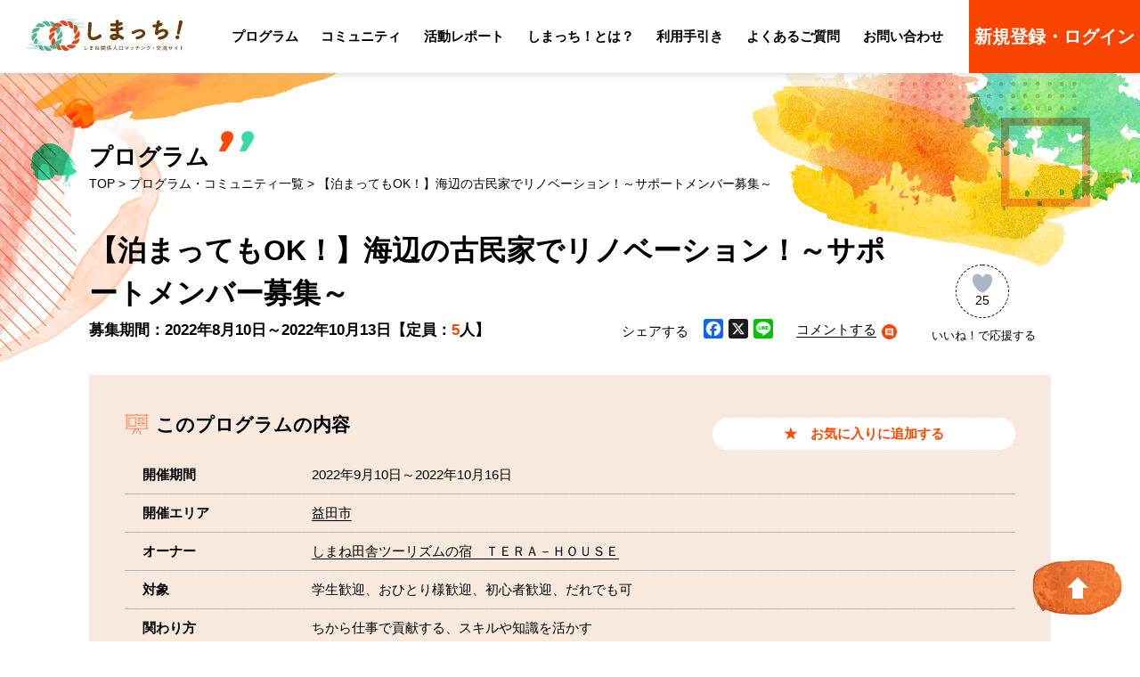

--- FILE ---
content_type: text/html; charset=UTF-8
request_url: https://shi-match.jp/pc/139/
body_size: 109096
content:
<!DOCTYPE html>
<html lang="ja">

<head>
  <meta charset="utf-8">
  <meta name="viewport" content="width=device-width, initial-scale=1.0, maximum-scale=2.0, user-scalable=yes" />

  
  
  <link rel="shortcut icon" href="/favicon.ico">
  <link rel="preconnect" href="https://fonts.googleapis.com">
  <link rel="preconnect" href="https://fonts.gstatic.com" crossorigin>
  <link href="https://fonts.googleapis.com/css2?family=Montserrat:wght@400;500;600;700;800;900&display=swap" rel="stylesheet">
  <link rel="stylesheet" type="text/css" href="https://shi-match.jp/wp-content/themes/kankeijinkou/assets/css/reset.css">
  
  <meta property="og:image" content="https://shi-match.jp/wp-content/uploads/2022/08/ec91af3beba3bf36a66c0fa36a9ce031.jpeg">  <meta property="og:title" content="【泊まってもOK！】海辺の古民家でリノベーション！～サポートメンバー募集～ ｜しまっち！プログラム・コミュニティ｜島根関係人口マッチング・交流サイト" />
  <meta property="og:description" content="島根の地域団体が募集しているプラグラム・コミュニティをご紹介！ライトなものからディープなものまで掲載中♪" />
  <meta property="og:url" content="https://shi-match.jp/pc/139/" />
  <meta property="og:locale" content="ja_JP" />
  <meta property="og:type" content="article" />
  <meta property="og:site_name" content="しまね関係人口マッチング・交流サイトしまっち！" />
  <meta name="twitter:card" content="summary_large_image" />

  
  <link rel="stylesheet" type="text/css" href="https://shi-match.jp/wp-content/themes/kankeijinkou/assets/css/modaal.min.css" />

  <link rel="stylesheet" href="https://shi-match.jp/wp-content/themes/kankeijinkou/style.css">

<!-- Google Tag Manager -->
<script>(function(w,d,s,l,i){w[l]=w[l]||[];w[l].push({'gtm.start':
new Date().getTime(),event:'gtm.js'});var f=d.getElementsByTagName(s)[0],
j=d.createElement(s),dl=l!='dataLayer'?'&l='+l:'';j.async=true;j.src=
'https://www.googletagmanager.com/gtm.js?id='+i+dl;f.parentNode.insertBefore(j,f);
})(window,document,'script','dataLayer','GTM-MTCKD7F');</script>
<!-- End Google Tag Manager -->

  <meta name='robots' content='index, follow, max-image-preview:large, max-snippet:-1, max-video-preview:-1' />
	<style>img:is([sizes="auto" i], [sizes^="auto," i]) { contain-intrinsic-size: 3000px 1500px }</style>
	
	<!-- This site is optimized with the Yoast SEO plugin v25.6 - https://yoast.com/wordpress/plugins/seo/ -->
	<title>【泊まってもOK！】海辺の古民家でリノベーション！～サポートメンバー募集～ ｜しまっち！プログラム・コミュニティ｜島根関係人口マッチング・交流サイト</title>
	<meta name="description" content="島根の地域団体が募集しているプラグラム・コミュニティをご紹介！ライトなものからディープなものまで掲載中♪" />
	<link rel="canonical" href="https://shi-match.jp/pc/139/" />
	<meta name="twitter:card" content="summary_large_image" />
	<meta name="twitter:title" content="【泊まってもOK！】海辺の古民家でリノベーション！～サポートメンバー募集～ ｜しまっち！プログラム・コミュニティ｜島根関係人口マッチング・交流サイト" />
	<meta name="twitter:description" content="島根の地域団体が募集しているプラグラム・コミュニティをご紹介！ライトなものからディープなものまで掲載中♪" />
	<meta name="twitter:image" content="https://shi-match.jp/wp-content/uploads/2022/08/2028a27e708dbb34e979ab6ae83b4b05.jpg" />
	<script type="application/ld+json" class="yoast-schema-graph">{"@context":"https://schema.org","@graph":[{"@type":"WebPage","@id":"https://shi-match.jp/pc/139/","url":"https://shi-match.jp/pc/139/","name":"【泊まってもOK！】海辺の古民家でリノベーション！～サポートメンバー募集～ ｜しまっち！プログラム・コミュニティ｜島根関係人口マッチング・交流サイト","isPartOf":{"@id":"https://shi-match.jp/#website"},"primaryImageOfPage":{"@id":"https://shi-match.jp/pc/139/#primaryimage"},"image":{"@id":"https://shi-match.jp/pc/139/#primaryimage"},"thumbnailUrl":"https://shi-match.jp/wp-content/uploads/2022/08/2028a27e708dbb34e979ab6ae83b4b05.jpg","datePublished":"2022-08-21T09:11:00+00:00","dateModified":"2022-11-29T02:06:39+00:00","description":"島根の地域団体が募集しているプラグラム・コミュニティをご紹介！ライトなものからディープなものまで掲載中♪","breadcrumb":{"@id":"https://shi-match.jp/pc/139/#breadcrumb"},"inLanguage":"ja","potentialAction":[{"@type":"ReadAction","target":["https://shi-match.jp/pc/139/"]}]},{"@type":"ImageObject","inLanguage":"ja","@id":"https://shi-match.jp/pc/139/#primaryimage","url":"https://shi-match.jp/wp-content/uploads/2022/08/2028a27e708dbb34e979ab6ae83b4b05.jpg","contentUrl":"https://shi-match.jp/wp-content/uploads/2022/08/2028a27e708dbb34e979ab6ae83b4b05.jpg","width":1920,"height":1080},{"@type":"BreadcrumbList","@id":"https://shi-match.jp/pc/139/#breadcrumb","itemListElement":[{"@type":"ListItem","position":1,"name":"ホーム","item":"https://shi-match.jp/"},{"@type":"ListItem","position":2,"name":"プログラム/コミュニティ","item":"https://shi-match.jp/pc/"},{"@type":"ListItem","position":3,"name":"【泊まってもOK！】海辺の古民家でリノベーション！～サポートメンバー募集～"}]},{"@type":"WebSite","@id":"https://shi-match.jp/#website","url":"https://shi-match.jp/","name":"しまね関係人口マッチング・交流サイトしまっち！","description":"Just another WordPress site","potentialAction":[{"@type":"SearchAction","target":{"@type":"EntryPoint","urlTemplate":"https://shi-match.jp/?s={search_term_string}"},"query-input":{"@type":"PropertyValueSpecification","valueRequired":true,"valueName":"search_term_string"}}],"inLanguage":"ja"}]}</script>
	<!-- / Yoast SEO plugin. -->


<link rel='dns-prefetch' href='//static.addtoany.com' />
<link rel="alternate" type="application/rss+xml" title="しまね関係人口マッチング・交流サイトしまっち！ &raquo; 【泊まってもOK！】海辺の古民家でリノベーション！～サポートメンバー募集～ のコメントのフィード" href="https://shi-match.jp/pc/139/feed/" />
<link rel='stylesheet' id='wp-block-library-css' href='https://shi-match.jp/wp-includes/css/dist/block-library/style.min.css' type='text/css' media='all' />
<style id='classic-theme-styles-inline-css' type='text/css'>
/*! This file is auto-generated */
.wp-block-button__link{color:#fff;background-color:#32373c;border-radius:9999px;box-shadow:none;text-decoration:none;padding:calc(.667em + 2px) calc(1.333em + 2px);font-size:1.125em}.wp-block-file__button{background:#32373c;color:#fff;text-decoration:none}
</style>
<style id='global-styles-inline-css' type='text/css'>
:root{--wp--preset--aspect-ratio--square: 1;--wp--preset--aspect-ratio--4-3: 4/3;--wp--preset--aspect-ratio--3-4: 3/4;--wp--preset--aspect-ratio--3-2: 3/2;--wp--preset--aspect-ratio--2-3: 2/3;--wp--preset--aspect-ratio--16-9: 16/9;--wp--preset--aspect-ratio--9-16: 9/16;--wp--preset--color--black: #000000;--wp--preset--color--cyan-bluish-gray: #abb8c3;--wp--preset--color--white: #ffffff;--wp--preset--color--pale-pink: #f78da7;--wp--preset--color--vivid-red: #cf2e2e;--wp--preset--color--luminous-vivid-orange: #ff6900;--wp--preset--color--luminous-vivid-amber: #fcb900;--wp--preset--color--light-green-cyan: #7bdcb5;--wp--preset--color--vivid-green-cyan: #00d084;--wp--preset--color--pale-cyan-blue: #8ed1fc;--wp--preset--color--vivid-cyan-blue: #0693e3;--wp--preset--color--vivid-purple: #9b51e0;--wp--preset--gradient--vivid-cyan-blue-to-vivid-purple: linear-gradient(135deg,rgba(6,147,227,1) 0%,rgb(155,81,224) 100%);--wp--preset--gradient--light-green-cyan-to-vivid-green-cyan: linear-gradient(135deg,rgb(122,220,180) 0%,rgb(0,208,130) 100%);--wp--preset--gradient--luminous-vivid-amber-to-luminous-vivid-orange: linear-gradient(135deg,rgba(252,185,0,1) 0%,rgba(255,105,0,1) 100%);--wp--preset--gradient--luminous-vivid-orange-to-vivid-red: linear-gradient(135deg,rgba(255,105,0,1) 0%,rgb(207,46,46) 100%);--wp--preset--gradient--very-light-gray-to-cyan-bluish-gray: linear-gradient(135deg,rgb(238,238,238) 0%,rgb(169,184,195) 100%);--wp--preset--gradient--cool-to-warm-spectrum: linear-gradient(135deg,rgb(74,234,220) 0%,rgb(151,120,209) 20%,rgb(207,42,186) 40%,rgb(238,44,130) 60%,rgb(251,105,98) 80%,rgb(254,248,76) 100%);--wp--preset--gradient--blush-light-purple: linear-gradient(135deg,rgb(255,206,236) 0%,rgb(152,150,240) 100%);--wp--preset--gradient--blush-bordeaux: linear-gradient(135deg,rgb(254,205,165) 0%,rgb(254,45,45) 50%,rgb(107,0,62) 100%);--wp--preset--gradient--luminous-dusk: linear-gradient(135deg,rgb(255,203,112) 0%,rgb(199,81,192) 50%,rgb(65,88,208) 100%);--wp--preset--gradient--pale-ocean: linear-gradient(135deg,rgb(255,245,203) 0%,rgb(182,227,212) 50%,rgb(51,167,181) 100%);--wp--preset--gradient--electric-grass: linear-gradient(135deg,rgb(202,248,128) 0%,rgb(113,206,126) 100%);--wp--preset--gradient--midnight: linear-gradient(135deg,rgb(2,3,129) 0%,rgb(40,116,252) 100%);--wp--preset--font-size--small: 13px;--wp--preset--font-size--medium: 20px;--wp--preset--font-size--large: 36px;--wp--preset--font-size--x-large: 42px;--wp--preset--spacing--20: 0.44rem;--wp--preset--spacing--30: 0.67rem;--wp--preset--spacing--40: 1rem;--wp--preset--spacing--50: 1.5rem;--wp--preset--spacing--60: 2.25rem;--wp--preset--spacing--70: 3.38rem;--wp--preset--spacing--80: 5.06rem;--wp--preset--shadow--natural: 6px 6px 9px rgba(0, 0, 0, 0.2);--wp--preset--shadow--deep: 12px 12px 50px rgba(0, 0, 0, 0.4);--wp--preset--shadow--sharp: 6px 6px 0px rgba(0, 0, 0, 0.2);--wp--preset--shadow--outlined: 6px 6px 0px -3px rgba(255, 255, 255, 1), 6px 6px rgba(0, 0, 0, 1);--wp--preset--shadow--crisp: 6px 6px 0px rgba(0, 0, 0, 1);}:where(.is-layout-flex){gap: 0.5em;}:where(.is-layout-grid){gap: 0.5em;}body .is-layout-flex{display: flex;}.is-layout-flex{flex-wrap: wrap;align-items: center;}.is-layout-flex > :is(*, div){margin: 0;}body .is-layout-grid{display: grid;}.is-layout-grid > :is(*, div){margin: 0;}:where(.wp-block-columns.is-layout-flex){gap: 2em;}:where(.wp-block-columns.is-layout-grid){gap: 2em;}:where(.wp-block-post-template.is-layout-flex){gap: 1.25em;}:where(.wp-block-post-template.is-layout-grid){gap: 1.25em;}.has-black-color{color: var(--wp--preset--color--black) !important;}.has-cyan-bluish-gray-color{color: var(--wp--preset--color--cyan-bluish-gray) !important;}.has-white-color{color: var(--wp--preset--color--white) !important;}.has-pale-pink-color{color: var(--wp--preset--color--pale-pink) !important;}.has-vivid-red-color{color: var(--wp--preset--color--vivid-red) !important;}.has-luminous-vivid-orange-color{color: var(--wp--preset--color--luminous-vivid-orange) !important;}.has-luminous-vivid-amber-color{color: var(--wp--preset--color--luminous-vivid-amber) !important;}.has-light-green-cyan-color{color: var(--wp--preset--color--light-green-cyan) !important;}.has-vivid-green-cyan-color{color: var(--wp--preset--color--vivid-green-cyan) !important;}.has-pale-cyan-blue-color{color: var(--wp--preset--color--pale-cyan-blue) !important;}.has-vivid-cyan-blue-color{color: var(--wp--preset--color--vivid-cyan-blue) !important;}.has-vivid-purple-color{color: var(--wp--preset--color--vivid-purple) !important;}.has-black-background-color{background-color: var(--wp--preset--color--black) !important;}.has-cyan-bluish-gray-background-color{background-color: var(--wp--preset--color--cyan-bluish-gray) !important;}.has-white-background-color{background-color: var(--wp--preset--color--white) !important;}.has-pale-pink-background-color{background-color: var(--wp--preset--color--pale-pink) !important;}.has-vivid-red-background-color{background-color: var(--wp--preset--color--vivid-red) !important;}.has-luminous-vivid-orange-background-color{background-color: var(--wp--preset--color--luminous-vivid-orange) !important;}.has-luminous-vivid-amber-background-color{background-color: var(--wp--preset--color--luminous-vivid-amber) !important;}.has-light-green-cyan-background-color{background-color: var(--wp--preset--color--light-green-cyan) !important;}.has-vivid-green-cyan-background-color{background-color: var(--wp--preset--color--vivid-green-cyan) !important;}.has-pale-cyan-blue-background-color{background-color: var(--wp--preset--color--pale-cyan-blue) !important;}.has-vivid-cyan-blue-background-color{background-color: var(--wp--preset--color--vivid-cyan-blue) !important;}.has-vivid-purple-background-color{background-color: var(--wp--preset--color--vivid-purple) !important;}.has-black-border-color{border-color: var(--wp--preset--color--black) !important;}.has-cyan-bluish-gray-border-color{border-color: var(--wp--preset--color--cyan-bluish-gray) !important;}.has-white-border-color{border-color: var(--wp--preset--color--white) !important;}.has-pale-pink-border-color{border-color: var(--wp--preset--color--pale-pink) !important;}.has-vivid-red-border-color{border-color: var(--wp--preset--color--vivid-red) !important;}.has-luminous-vivid-orange-border-color{border-color: var(--wp--preset--color--luminous-vivid-orange) !important;}.has-luminous-vivid-amber-border-color{border-color: var(--wp--preset--color--luminous-vivid-amber) !important;}.has-light-green-cyan-border-color{border-color: var(--wp--preset--color--light-green-cyan) !important;}.has-vivid-green-cyan-border-color{border-color: var(--wp--preset--color--vivid-green-cyan) !important;}.has-pale-cyan-blue-border-color{border-color: var(--wp--preset--color--pale-cyan-blue) !important;}.has-vivid-cyan-blue-border-color{border-color: var(--wp--preset--color--vivid-cyan-blue) !important;}.has-vivid-purple-border-color{border-color: var(--wp--preset--color--vivid-purple) !important;}.has-vivid-cyan-blue-to-vivid-purple-gradient-background{background: var(--wp--preset--gradient--vivid-cyan-blue-to-vivid-purple) !important;}.has-light-green-cyan-to-vivid-green-cyan-gradient-background{background: var(--wp--preset--gradient--light-green-cyan-to-vivid-green-cyan) !important;}.has-luminous-vivid-amber-to-luminous-vivid-orange-gradient-background{background: var(--wp--preset--gradient--luminous-vivid-amber-to-luminous-vivid-orange) !important;}.has-luminous-vivid-orange-to-vivid-red-gradient-background{background: var(--wp--preset--gradient--luminous-vivid-orange-to-vivid-red) !important;}.has-very-light-gray-to-cyan-bluish-gray-gradient-background{background: var(--wp--preset--gradient--very-light-gray-to-cyan-bluish-gray) !important;}.has-cool-to-warm-spectrum-gradient-background{background: var(--wp--preset--gradient--cool-to-warm-spectrum) !important;}.has-blush-light-purple-gradient-background{background: var(--wp--preset--gradient--blush-light-purple) !important;}.has-blush-bordeaux-gradient-background{background: var(--wp--preset--gradient--blush-bordeaux) !important;}.has-luminous-dusk-gradient-background{background: var(--wp--preset--gradient--luminous-dusk) !important;}.has-pale-ocean-gradient-background{background: var(--wp--preset--gradient--pale-ocean) !important;}.has-electric-grass-gradient-background{background: var(--wp--preset--gradient--electric-grass) !important;}.has-midnight-gradient-background{background: var(--wp--preset--gradient--midnight) !important;}.has-small-font-size{font-size: var(--wp--preset--font-size--small) !important;}.has-medium-font-size{font-size: var(--wp--preset--font-size--medium) !important;}.has-large-font-size{font-size: var(--wp--preset--font-size--large) !important;}.has-x-large-font-size{font-size: var(--wp--preset--font-size--x-large) !important;}
:where(.wp-block-post-template.is-layout-flex){gap: 1.25em;}:where(.wp-block-post-template.is-layout-grid){gap: 1.25em;}
:where(.wp-block-columns.is-layout-flex){gap: 2em;}:where(.wp-block-columns.is-layout-grid){gap: 2em;}
:root :where(.wp-block-pullquote){font-size: 1.5em;line-height: 1.6;}
</style>
<link rel='stylesheet' id='wp-ulike-css' href='https://shi-match.jp/wp-content/plugins/wp-ulike/assets/css/wp-ulike.min.css' type='text/css' media='all' />
<link rel='stylesheet' id='wp-pagenavi-css' href='https://shi-match.jp/wp-content/plugins/wp-pagenavi/pagenavi-css.css' type='text/css' media='all' />
<link rel='stylesheet' id='wpdiscuz-frontend-css-css' href='https://shi-match.jp/wp-content/plugins/wpdiscuz/themes/default/style.css' type='text/css' media='all' />
<style id='wpdiscuz-frontend-css-inline-css' type='text/css'>
 #wpdcom .wpd-blog-administrator .wpd-comment-label{color:#ffffff;background-color:#00B38F;border:none}#wpdcom .wpd-blog-administrator .wpd-comment-author, #wpdcom .wpd-blog-administrator .wpd-comment-author a{color:#00B38F}#wpdcom.wpd-layout-1 .wpd-comment .wpd-blog-administrator .wpd-avatar img{border-color:#00B38F}#wpdcom.wpd-layout-2 .wpd-comment.wpd-reply .wpd-comment-wrap.wpd-blog-administrator{border-left:3px solid #00B38F}#wpdcom.wpd-layout-2 .wpd-comment .wpd-blog-administrator .wpd-avatar img{border-bottom-color:#00B38F}#wpdcom.wpd-layout-3 .wpd-blog-administrator .wpd-comment-subheader{border-top:1px dashed #00B38F}#wpdcom.wpd-layout-3 .wpd-reply .wpd-blog-administrator .wpd-comment-right{border-left:1px solid #00B38F}#wpdcom .wpd-blog-editor .wpd-comment-label{color:#ffffff;background-color:#00B38F;border:none}#wpdcom .wpd-blog-editor .wpd-comment-author, #wpdcom .wpd-blog-editor .wpd-comment-author a{color:#00B38F}#wpdcom.wpd-layout-1 .wpd-comment .wpd-blog-editor .wpd-avatar img{border-color:#00B38F}#wpdcom.wpd-layout-2 .wpd-comment.wpd-reply .wpd-comment-wrap.wpd-blog-editor{border-left:3px solid #00B38F}#wpdcom.wpd-layout-2 .wpd-comment .wpd-blog-editor .wpd-avatar img{border-bottom-color:#00B38F}#wpdcom.wpd-layout-3 .wpd-blog-editor .wpd-comment-subheader{border-top:1px dashed #00B38F}#wpdcom.wpd-layout-3 .wpd-reply .wpd-blog-editor .wpd-comment-right{border-left:1px solid #00B38F}#wpdcom .wpd-blog-author .wpd-comment-label{color:#ffffff;background-color:#00B38F;border:none}#wpdcom .wpd-blog-author .wpd-comment-author, #wpdcom .wpd-blog-author .wpd-comment-author a{color:#00B38F}#wpdcom.wpd-layout-1 .wpd-comment .wpd-blog-author .wpd-avatar img{border-color:#00B38F}#wpdcom.wpd-layout-2 .wpd-comment .wpd-blog-author .wpd-avatar img{border-bottom-color:#00B38F}#wpdcom.wpd-layout-3 .wpd-blog-author .wpd-comment-subheader{border-top:1px dashed #00B38F}#wpdcom.wpd-layout-3 .wpd-reply .wpd-blog-author .wpd-comment-right{border-left:1px solid #00B38F}#wpdcom .wpd-blog-contributor .wpd-comment-label{color:#ffffff;background-color:#00B38F;border:none}#wpdcom .wpd-blog-contributor .wpd-comment-author, #wpdcom .wpd-blog-contributor .wpd-comment-author a{color:#00B38F}#wpdcom.wpd-layout-1 .wpd-comment .wpd-blog-contributor .wpd-avatar img{border-color:#00B38F}#wpdcom.wpd-layout-2 .wpd-comment .wpd-blog-contributor .wpd-avatar img{border-bottom-color:#00B38F}#wpdcom.wpd-layout-3 .wpd-blog-contributor .wpd-comment-subheader{border-top:1px dashed #00B38F}#wpdcom.wpd-layout-3 .wpd-reply .wpd-blog-contributor .wpd-comment-right{border-left:1px solid #00B38F}#wpdcom .wpd-blog-subscriber .wpd-comment-label{color:#ffffff;background-color:#00B38F;border:none}#wpdcom .wpd-blog-subscriber .wpd-comment-author, #wpdcom .wpd-blog-subscriber .wpd-comment-author a{color:#00B38F}#wpdcom.wpd-layout-2 .wpd-comment .wpd-blog-subscriber .wpd-avatar img{border-bottom-color:#00B38F}#wpdcom.wpd-layout-3 .wpd-blog-subscriber .wpd-comment-subheader{border-top:1px dashed #00B38F}#wpdcom .wpd-blog-admincitieys .wpd-comment-label{color:#ffffff;background-color:#00B38F;border:none}#wpdcom .wpd-blog-admincitieys .wpd-comment-author, #wpdcom .wpd-blog-admincitieys .wpd-comment-author a{color:#00B38F}#wpdcom.wpd-layout-1 .wpd-comment .wpd-blog-admincitieys .wpd-avatar img{border-color:#00B38F}#wpdcom.wpd-layout-2 .wpd-comment .wpd-blog-admincitieys .wpd-avatar img{border-bottom-color:#00B38F}#wpdcom.wpd-layout-3 .wpd-blog-admincitieys .wpd-comment-subheader{border-top:1px dashed #00B38F}#wpdcom.wpd-layout-3 .wpd-reply .wpd-blog-admincitieys .wpd-comment-right{border-left:1px solid #00B38F}#wpdcom .wpd-blog-systemuser .wpd-comment-label{color:#ffffff;background-color:#00B38F;border:none}#wpdcom .wpd-blog-systemuser .wpd-comment-author, #wpdcom .wpd-blog-systemuser .wpd-comment-author a{color:#00B38F}#wpdcom.wpd-layout-1 .wpd-comment .wpd-blog-systemuser .wpd-avatar img{border-color:#00B38F}#wpdcom.wpd-layout-2 .wpd-comment .wpd-blog-systemuser .wpd-avatar img{border-bottom-color:#00B38F}#wpdcom.wpd-layout-3 .wpd-blog-systemuser .wpd-comment-subheader{border-top:1px dashed #00B38F}#wpdcom.wpd-layout-3 .wpd-reply .wpd-blog-systemuser .wpd-comment-right{border-left:1px solid #00B38F}#wpdcom .wpd-blog-wpseo_manager .wpd-comment-label{color:#ffffff;background-color:#00B38F;border:none}#wpdcom .wpd-blog-wpseo_manager .wpd-comment-author, #wpdcom .wpd-blog-wpseo_manager .wpd-comment-author a{color:#00B38F}#wpdcom.wpd-layout-1 .wpd-comment .wpd-blog-wpseo_manager .wpd-avatar img{border-color:#00B38F}#wpdcom.wpd-layout-2 .wpd-comment .wpd-blog-wpseo_manager .wpd-avatar img{border-bottom-color:#00B38F}#wpdcom.wpd-layout-3 .wpd-blog-wpseo_manager .wpd-comment-subheader{border-top:1px dashed #00B38F}#wpdcom.wpd-layout-3 .wpd-reply .wpd-blog-wpseo_manager .wpd-comment-right{border-left:1px solid #00B38F}#wpdcom .wpd-blog-wpseo_editor .wpd-comment-label{color:#ffffff;background-color:#00B38F;border:none}#wpdcom .wpd-blog-wpseo_editor .wpd-comment-author, #wpdcom .wpd-blog-wpseo_editor .wpd-comment-author a{color:#00B38F}#wpdcom.wpd-layout-1 .wpd-comment .wpd-blog-wpseo_editor .wpd-avatar img{border-color:#00B38F}#wpdcom.wpd-layout-2 .wpd-comment .wpd-blog-wpseo_editor .wpd-avatar img{border-bottom-color:#00B38F}#wpdcom.wpd-layout-3 .wpd-blog-wpseo_editor .wpd-comment-subheader{border-top:1px dashed #00B38F}#wpdcom.wpd-layout-3 .wpd-reply .wpd-blog-wpseo_editor .wpd-comment-right{border-left:1px solid #00B38F}#wpdcom .wpd-blog-post_author .wpd-comment-label{color:#ffffff;background-color:#00B38F;border:none}#wpdcom .wpd-blog-post_author .wpd-comment-author, #wpdcom .wpd-blog-post_author .wpd-comment-author a{color:#00B38F}#wpdcom .wpd-blog-post_author .wpd-avatar img{border-color:#00B38F}#wpdcom.wpd-layout-1 .wpd-comment .wpd-blog-post_author .wpd-avatar img{border-color:#00B38F}#wpdcom.wpd-layout-2 .wpd-comment.wpd-reply .wpd-comment-wrap.wpd-blog-post_author{border-left:3px solid #00B38F}#wpdcom.wpd-layout-2 .wpd-comment .wpd-blog-post_author .wpd-avatar img{border-bottom-color:#00B38F}#wpdcom.wpd-layout-3 .wpd-blog-post_author .wpd-comment-subheader{border-top:1px dashed #00B38F}#wpdcom.wpd-layout-3 .wpd-reply .wpd-blog-post_author .wpd-comment-right{border-left:1px solid #00B38F}#wpdcom .wpd-blog-guest .wpd-comment-label{color:#ffffff;background-color:#00B38F;border:none}#wpdcom .wpd-blog-guest .wpd-comment-author, #wpdcom .wpd-blog-guest .wpd-comment-author a{color:#00B38F}#wpdcom.wpd-layout-3 .wpd-blog-guest .wpd-comment-subheader{border-top:1px dashed #00B38F}#comments, #respond, .comments-area, #wpdcom{}#wpdcom .ql-editor > *{color:#777777}#wpdcom .ql-editor::before{}#wpdcom .ql-toolbar{border:1px solid #DDDDDD;border-top:none}#wpdcom .ql-container{border:1px solid #DDDDDD;border-bottom:none}#wpdcom .wpd-form-row .wpdiscuz-item input[type="text"], #wpdcom .wpd-form-row .wpdiscuz-item input[type="email"], #wpdcom .wpd-form-row .wpdiscuz-item input[type="url"], #wpdcom .wpd-form-row .wpdiscuz-item input[type="color"], #wpdcom .wpd-form-row .wpdiscuz-item input[type="date"], #wpdcom .wpd-form-row .wpdiscuz-item input[type="datetime"], #wpdcom .wpd-form-row .wpdiscuz-item input[type="datetime-local"], #wpdcom .wpd-form-row .wpdiscuz-item input[type="month"], #wpdcom .wpd-form-row .wpdiscuz-item input[type="number"], #wpdcom .wpd-form-row .wpdiscuz-item input[type="time"], #wpdcom textarea, #wpdcom select{border:1px solid #DDDDDD;color:#777777}#wpdcom .wpd-form-row .wpdiscuz-item textarea{border:1px solid #DDDDDD}#wpdcom input::placeholder, #wpdcom textarea::placeholder, #wpdcom input::-moz-placeholder, #wpdcom textarea::-webkit-input-placeholder{}#wpdcom .wpd-comment-text{color:#777777}#wpdcom .wpd-thread-head .wpd-thread-info{border-bottom:2px solid #00B38F}#wpdcom .wpd-thread-head .wpd-thread-info.wpd-reviews-tab svg{fill:#00B38F}#wpdcom .wpd-thread-head .wpdiscuz-user-settings{border-bottom:2px solid #00B38F}#wpdcom .wpd-thread-head .wpdiscuz-user-settings:hover{color:#00B38F}#wpdcom .wpd-comment .wpd-follow-link:hover{color:#00B38F}#wpdcom .wpd-comment-status .wpd-sticky{color:#00B38F}#wpdcom .wpd-thread-filter .wpdf-active{color:#00B38F;border-bottom-color:#00B38F}#wpdcom .wpd-comment-info-bar{border:1px dashed #33c3a6;background:#e6f8f4}#wpdcom .wpd-comment-info-bar .wpd-current-view i{color:#00B38F}#wpdcom .wpd-filter-view-all:hover{background:#00B38F}#wpdcom .wpdiscuz-item .wpdiscuz-rating > label{color:#DDDDDD}#wpdcom .wpdiscuz-item .wpdiscuz-rating:not(:checked) > label:hover, .wpdiscuz-rating:not(:checked) > label:hover ~ label{}#wpdcom .wpdiscuz-item .wpdiscuz-rating > input ~ label:hover, #wpdcom .wpdiscuz-item .wpdiscuz-rating > input:not(:checked) ~ label:hover ~ label, #wpdcom .wpdiscuz-item .wpdiscuz-rating > input:not(:checked) ~ label:hover ~ label{color:#FFED85}#wpdcom .wpdiscuz-item .wpdiscuz-rating > input:checked ~ label:hover, #wpdcom .wpdiscuz-item .wpdiscuz-rating > input:checked ~ label:hover, #wpdcom .wpdiscuz-item .wpdiscuz-rating > label:hover ~ input:checked ~ label, #wpdcom .wpdiscuz-item .wpdiscuz-rating > input:checked + label:hover ~ label, #wpdcom .wpdiscuz-item .wpdiscuz-rating > input:checked ~ label:hover ~ label, .wpd-custom-field .wcf-active-star, #wpdcom .wpdiscuz-item .wpdiscuz-rating > input:checked ~ label{color:#FFD700}#wpd-post-rating .wpd-rating-wrap .wpd-rating-stars svg .wpd-star{fill:#DDDDDD}#wpd-post-rating .wpd-rating-wrap .wpd-rating-stars svg .wpd-active{fill:#FFD700}#wpd-post-rating .wpd-rating-wrap .wpd-rate-starts svg .wpd-star{fill:#DDDDDD}#wpd-post-rating .wpd-rating-wrap .wpd-rate-starts:hover svg .wpd-star{fill:#FFED85}#wpd-post-rating.wpd-not-rated .wpd-rating-wrap .wpd-rate-starts svg:hover ~ svg .wpd-star{fill:#DDDDDD}.wpdiscuz-post-rating-wrap .wpd-rating .wpd-rating-wrap .wpd-rating-stars svg .wpd-star{fill:#DDDDDD}.wpdiscuz-post-rating-wrap .wpd-rating .wpd-rating-wrap .wpd-rating-stars svg .wpd-active{fill:#FFD700}#wpdcom .wpd-comment .wpd-follow-active{color:#ff7a00}#wpdcom .page-numbers{color:#555;border:#555 1px solid}#wpdcom span.current{background:#555}#wpdcom.wpd-layout-1 .wpd-new-loaded-comment > .wpd-comment-wrap > .wpd-comment-right{background:#FFFAD6}#wpdcom.wpd-layout-2 .wpd-new-loaded-comment.wpd-comment > .wpd-comment-wrap > .wpd-comment-right{background:#FFFAD6}#wpdcom.wpd-layout-2 .wpd-new-loaded-comment.wpd-comment.wpd-reply > .wpd-comment-wrap > .wpd-comment-right{background:transparent}#wpdcom.wpd-layout-2 .wpd-new-loaded-comment.wpd-comment.wpd-reply > .wpd-comment-wrap{background:#FFFAD6}#wpdcom.wpd-layout-3 .wpd-new-loaded-comment.wpd-comment > .wpd-comment-wrap > .wpd-comment-right{background:#FFFAD6}#wpdcom .wpd-follow:hover i, #wpdcom .wpd-unfollow:hover i, #wpdcom .wpd-comment .wpd-follow-active:hover i{color:#00B38F}#wpdcom .wpdiscuz-readmore{cursor:pointer;color:#00B38F}.wpd-custom-field .wcf-pasiv-star, #wpcomm .wpdiscuz-item .wpdiscuz-rating > label{color:#DDDDDD}.wpd-wrapper .wpd-list-item.wpd-active{border-top:3px solid #00B38F}#wpdcom.wpd-layout-2 .wpd-comment.wpd-reply.wpd-unapproved-comment .wpd-comment-wrap{border-left:3px solid #FFFAD6}#wpdcom.wpd-layout-3 .wpd-comment.wpd-reply.wpd-unapproved-comment .wpd-comment-right{border-left:1px solid #FFFAD6}#wpdcom .wpd-prim-button{background-color:#07B290;color:#FFFFFF}#wpdcom .wpd_label__check i.wpdicon-on{color:#07B290;border:1px solid #83d9c8}#wpd-bubble-wrapper #wpd-bubble-all-comments-count{color:#1DB99A}#wpd-bubble-wrapper > div{background-color:#1DB99A}#wpd-bubble-wrapper > #wpd-bubble #wpd-bubble-add-message{background-color:#1DB99A}#wpd-bubble-wrapper > #wpd-bubble #wpd-bubble-add-message::before{border-left-color:#1DB99A;border-right-color:#1DB99A}#wpd-bubble-wrapper.wpd-right-corner > #wpd-bubble #wpd-bubble-add-message::before{border-left-color:#1DB99A;border-right-color:#1DB99A}.wpd-inline-icon-wrapper path.wpd-inline-icon-first{fill:#1DB99A}.wpd-inline-icon-count{background-color:#1DB99A}.wpd-inline-icon-count::before{border-right-color:#1DB99A}.wpd-inline-form-wrapper::before{border-bottom-color:#1DB99A}.wpd-inline-form-question{background-color:#1DB99A}.wpd-inline-form{background-color:#1DB99A}.wpd-last-inline-comments-wrapper{border-color:#1DB99A}.wpd-last-inline-comments-wrapper::before{border-bottom-color:#1DB99A}.wpd-last-inline-comments-wrapper .wpd-view-all-inline-comments{background:#1DB99A}.wpd-last-inline-comments-wrapper .wpd-view-all-inline-comments:hover,.wpd-last-inline-comments-wrapper .wpd-view-all-inline-comments:active,.wpd-last-inline-comments-wrapper .wpd-view-all-inline-comments:focus{background-color:#1DB99A}#wpdcom .ql-snow .ql-tooltip[data-mode="link"]::before{content:"Enter link:"}#wpdcom .ql-snow .ql-tooltip.ql-editing a.ql-action::after{content:"Save"}.comments-area{width:auto}#wpdcom .login_head{border:none;padding:0;display:block;margin-bottom:0;margin-top:30px}#wpdcom .login_head .wpd-auth{display:block}#wpdcom .login_head .wpd-auth a{display:block;background:#ff4900;border:1px solid #ff4900;text-align:center;color:#fff;padding:15px;border-radius:50px;font-weight:bold;position:relative;transition:all .5s}#wpdcom .login_head .wpd-auth a:hover{background:#fff;color:#ff4900}#wpdcom .login_head .wpd-auth .wpd-login{font-size:16px;line-height:1.3;max-width:420px;width:100%;margin:0 auto}#wpdcom .wpd-thread-list{padding:0}.not_comment_lists{padding:0!important}#wpdcom .wpd-comment-text{font-size:16px;color:#000;text-align:left}#wpdcom .wpd-comment-text span{color:#000!important}.wpd-comment-label{display:none!important}.wpd-comment-label.label_owner{display:flex!important}#wpdcom{max-width:none}.wpd-form-foot{display:block!important}.wc-field-submit > .wpd_label{display:none!important}.wpd-form{position:relative}#wpdcom .ql-editor{min-height:140px}#wpdcom .wpd-tools-actions{left:auto;right:0}#wpdcom.wpd-layout-2 .wpd-form .wpd-form-foot{margin-left:0}.wpd-thread-list > .wpd-comment{margin-bottom:0!important;background:#fff;padding:10px 30px}.wpd-thread-list > .wpd-comment:first-child{padding-top:30px}.wpd-thread-list > .wpd-comment:last-child{padding-bottom:30px}#wpdcom .wpd-thread-head .wpdiscuz-user-settings.my_comment_control{width:240px;text-align:left;display:flex;align-items:center;padding:5px 10px;font-weight:bold;color:#5d5555}#wpdcom .wpd-thread-head .wpdiscuz-user-settings.my_comment_control:hover{color:#00B38F}#wpdcom .wpd-thread-head .wpdiscuz-user-settings.my_comment_control p{margin-bottom:0;margin-left:2%}#comments #wpdcom span.wpdtc{font-size:18px}.wpd-user-email-delete-links-wrap{display:none!important}.lity-close{position:absolute!important;top:-35px!important}#wpdcom .wpd-thread-head .wpd-thread-info.balloon3{position:relative;margin:0 0 5px;padding:10px 5px;width:85px;height:70px;text-align:center;color:#FFF;font-size:14px;font-weight:bold;background:#33dda3;border-radius:50%;box-sizing:border-box;border-bottom:none}.balloon3::before{content:"";position:absolute;bottom:-25px;left:50%;margin-left:-15px;border:15px solid transparent;border-top:15px solid #33dda3;z-index:0}.balloon3 p{margin:0}#comments #wpdcom .balloon3 span{display:block;font-size:22px;line-height:1}.wpd-unapproved-comment{display:none!important}
</style>
<link rel='stylesheet' id='wpdiscuz-fa-css' href='https://shi-match.jp/wp-content/plugins/wpdiscuz/assets/third-party/font-awesome-5.13.0/css/fa.min.css' type='text/css' media='all' />
<link rel='stylesheet' id='wpdiscuz-combo-css-css' href='https://shi-match.jp/wp-content/plugins/wpdiscuz/assets/css/wpdiscuz-combo.min.css' type='text/css' media='all' />
<link rel='stylesheet' id='addtoany-css' href='https://shi-match.jp/wp-content/plugins/add-to-any/addtoany.min.css' type='text/css' media='all' />
<style id='addtoany-inline-css' type='text/css'>
.addtoany_list a{ padding: 0 3px; }
</style>
<link rel='stylesheet' id='jquery-ui-css' href='https://shi-match.jp/wp-content/plugins/net-shop-admin/js/jquery-ui.min.css' type='text/css' media='all' />
<script type="text/javascript" id="addtoany-core-js-before">
/* <![CDATA[ */
window.a2a_config=window.a2a_config||{};a2a_config.callbacks=[];a2a_config.overlays=[];a2a_config.templates={};a2a_localize = {
	Share: "共有",
	Save: "ブックマーク",
	Subscribe: "購読",
	Email: "メール",
	Bookmark: "ブックマーク",
	ShowAll: "すべて表示する",
	ShowLess: "小さく表示する",
	FindServices: "サービスを探す",
	FindAnyServiceToAddTo: "追加するサービスを今すぐ探す",
	PoweredBy: "Powered by",
	ShareViaEmail: "メールでシェアする",
	SubscribeViaEmail: "メールで購読する",
	BookmarkInYourBrowser: "ブラウザにブックマーク",
	BookmarkInstructions: "このページをブックマークするには、 Ctrl+D または \u2318+D を押下。",
	AddToYourFavorites: "お気に入りに追加",
	SendFromWebOrProgram: "任意のメールアドレスまたはメールプログラムから送信",
	EmailProgram: "メールプログラム",
	More: "詳細&#8230;",
	ThanksForSharing: "共有ありがとうございます !",
	ThanksForFollowing: "フォローありがとうございます !"
};
/* ]]> */
</script>
<script type="text/javascript" defer src="https://static.addtoany.com/menu/page.js" id="addtoany-core-js"></script>
<script type="text/javascript" src="https://shi-match.jp/wp-includes/js/jquery/jquery.min.js" id="jquery-core-js"></script>
<script type="text/javascript" src="https://shi-match.jp/wp-includes/js/jquery/jquery-migrate.min.js" id="jquery-migrate-js"></script>
<script type="text/javascript" defer src="https://shi-match.jp/wp-content/plugins/add-to-any/addtoany.min.js" id="addtoany-jquery-js"></script>
<link rel="EditURI" type="application/rsd+xml" title="RSD" href="https://shi-match.jp/xmlrpc.php?rsd" />
<link rel='shortlink' href='https://shi-match.jp/?p=7202' />
<link rel="alternate" title="oEmbed (JSON)" type="application/json+oembed" href="https://shi-match.jp/wp-json/oembed/1.0/embed?url=https%3A%2F%2Fshi-match.jp%2Fpc%2F139%2F" />
<link rel="alternate" title="oEmbed (XML)" type="text/xml+oembed" href="https://shi-match.jp/wp-json/oembed/1.0/embed?url=https%3A%2F%2Fshi-match.jp%2Fpc%2F139%2F&#038;format=xml" />
<link rel="stylesheet" href="https://shi-match.jp/wp-content/plugins/frontend-user-admin/frontend-user-admin.css" type="text/css" media="screen" />
<link rel="stylesheet" href="https://shi-match.jp/wp-content/plugins/net-shop-admin/net-shop-admin.css" type="text/css" media="screen" />
</head>

<body>
  <!-- Google Tag Manager (noscript) -->
<noscript><iframe src="https://www.googletagmanager.com/ns.html?id=GTM-MTCKD7F"
height="0" width="0" style="display:none;visibility:hidden"></iframe></noscript>
<!-- End Google Tag Manager (noscript) -->
        <header id="header" class="page_header">
      
      <div class="header_inner">
        <div class="pc_only">

                      <div class="h_logo">
              <p class="logo">
                <a href="https://shi-match.jp">
                  <img src="https://shi-match.jp/wp-content/themes/kankeijinkou/assets/img/common/logo_shimatchi_sp.svg" alt="しまね関係人口マッチング・交流サイトしまっち！" />
                </a>
              </p>
            </div>
          
          <nav>
            <ul class="g_navi">
              <li>
                <a href="https://shi-match.jp/pccat/program/">プログラム</a>
              </li>
              <li>
                <a href="https://shi-match.jp/pccat/community/">コミュニティ</a>
              </li>
              <li>
                <a href="https://shi-match.jp/report">活動レポート</a>
              </li>
              <li>
                <a href="https://shi-match.jp/about">しまっち！とは？</a>
              </li>
              <li class="parent_navi">
                <span>利用手引き</span>
                <ul class="child_g_navi">
                  <li>
                    <a href="https://shi-match.jp/supporter-guide">サポーターの利用手引き</a>
                  </li>
                  <li>
                    <a href="https://shi-match.jp/owner-guide">オーナーの利用手引き</a>
                  </li>
                </ul>
              </li>
              <li class="parent_navi">
                <span>よくあるご質問</span>
                <ul class="child_g_navi">
                  <li>
                    <a href="https://shi-match.jp/supporter-guide#guide7">サポーターのよくあるご質問</a>
                  </li>
                  <li>
                    <a href="https://shi-match.jp/owner-guide#guide7">オーナーのよくあるご質問</a>
                  </li>
                </ul>
              </li>
              <li>
                              <a href="https://shi-match.jp/site-contact">お問い合わせ</a>
                            </li>
            </ul>
          </nav>

                      <ul class="h_login_btn_list">
                              <li class="btn_login not_login_btn">
                  <a href="https://shi-match.jp/login/">新規登録・ログイン</a>
                </li>
                          </ul>
          
        </div>

        <div class="sp_only">
          <div class="h_logo">
                          <p class="logo">
                <a href="https://shi-match.jp">
                  <img src="https://shi-match.jp/wp-content/themes/kankeijinkou/assets/img/common/logo_shimatchi_sp.svg" alt="しまね関係人口マッチング・交流サイトしまっち！" />
                </a>
              </p>
                      </div>
          <nav class="sp_navi">

                        <div class="h_login_btn">
              <a href="https://shi-match.jp/login/">
                新規登録<br>ログイン
              </a>
              </div>
            
            <a href="#" class="sp_navi_trigger"></a>
            <div class="sp_navi_inner">
              <ul class="sp_navigation">
                <li class="top_navi"><a href="https://shi-match.jp">トップページ</a></li>
                <li class="top_navi"><a href="https://shi-match.jp/pccat/program/">プログラム</a></li>
                <li class="top_navi"><a href="https://shi-match.jp/pccat/community/">コミュニティ</a></li>
                <li class="top_navi"><a href="https://shi-match.jp/report">活動レポート</a></li>
                <li class="top_navi"><a href="https://shi-match.jp/about">しまっち！とは？</a></li>
                <li>
                  <span class="top_navi">利用手引き</span>
                  <ul>
                    <li>
                      <a href="https://shi-match.jp/supporter-guide">サポーターの利用手引き</a>
                    </li>
                    <li>
                      <a href="https://shi-match.jp/owner-guide">オーナーの利用手引き</a>
                    </li>
                  </ul>
                </li>
                <li>
                  <span class="top_navi">よくあるご質問</span>
                  <ul>
                    <li>
                      <a href="https://shi-match.jp/supporter-guide#guide7">サポーターのよくあるご質問</a>
                    </li>
                    <li>
                      <a href="https://shi-match.jp/owner-guide#guide7">オーナーのよくあるご質問</a>
                    </li>
                  </ul>
                </li>
                <li class="top_navi"><a href="https://shi-match.jp/privacy">プライバシーポリシー</a></li>
                <li class="top_navi"><a href="https://shi-match.jp/terms">利用規約</a></li>
                <li class="top_navi"><a href="https://shi-match.jp/sitemap">サイトマップ</a></li>
                <li class="top_navi"><a href="https://shi-match.jp/sitepolicy">サイトの利用について</a></li>
                <li class="top_navi">
                                      <a href="https://shi-match.jp/site-contact">お問い合わせ</a>
                                  </li>
                              </ul>
            </div>
          </nav>
        </div>
      </div>
      </header>

<div id="main" class="page_main">
  <!-- 投稿ループ -->
              <section class="page_head_wrap end2">
        <div class="page_inner">
          <div class="page_ttl_box">
            <p class="page_ttl">プログラム</p>
          </div>
          <div class="breadcrumb">
            <a href="https://shi-match.jp/">TOP</a> &gt; <a href="https://shi-match.jp/pc/">プログラム・コミュニティ一覧</a> &gt;
           【泊まってもOK！】海辺の古民家でリノベーション！～サポートメンバー募集～
          </div>

         <div class="page_cnts_head">
            <div class="conts_head_l">

              <div class="cnt_ttl_box">
                <h1 class="cnt_ttl">
                  【泊まってもOK！】海辺の古民家でリノベーション！～サポートメンバー募集～
                </h1>
              </div>
              <div class="conts_head_detail">
                <div class="period_box">
                  募集期間：2022年8月10日～2022年10月13日<br class="sp_only">【定員：<span>5</span>人】
                </div>
                <div class="share_box">
                  <dl class="share_list">
                    <dt>シェアする</dt>
                    <dd>
                      <div class="addtoany_shortcode"><div class="a2a_kit a2a_kit_size_22 addtoany_list" data-a2a-url="https://shi-match.jp/pc/139/" data-a2a-title="【泊まってもOK！】海辺の古民家でリノベーション！～サポートメンバー募集～"><a class="a2a_button_facebook" href="https://www.addtoany.com/add_to/facebook?linkurl=https%3A%2F%2Fshi-match.jp%2Fpc%2F139%2F&amp;linkname=%E3%80%90%E6%B3%8A%E3%81%BE%E3%81%A3%E3%81%A6%E3%82%82OK%EF%BC%81%E3%80%91%E6%B5%B7%E8%BE%BA%E3%81%AE%E5%8F%A4%E6%B0%91%E5%AE%B6%E3%81%A7%E3%83%AA%E3%83%8E%E3%83%99%E3%83%BC%E3%82%B7%E3%83%A7%E3%83%B3%EF%BC%81%EF%BD%9E%E3%82%B5%E3%83%9D%E3%83%BC%E3%83%88%E3%83%A1%E3%83%B3%E3%83%90%E3%83%BC%E5%8B%9F%E9%9B%86%EF%BD%9E" title="Facebook" rel="nofollow noopener" target="_blank"></a><a class="a2a_button_x" href="https://www.addtoany.com/add_to/x?linkurl=https%3A%2F%2Fshi-match.jp%2Fpc%2F139%2F&amp;linkname=%E3%80%90%E6%B3%8A%E3%81%BE%E3%81%A3%E3%81%A6%E3%82%82OK%EF%BC%81%E3%80%91%E6%B5%B7%E8%BE%BA%E3%81%AE%E5%8F%A4%E6%B0%91%E5%AE%B6%E3%81%A7%E3%83%AA%E3%83%8E%E3%83%99%E3%83%BC%E3%82%B7%E3%83%A7%E3%83%B3%EF%BC%81%EF%BD%9E%E3%82%B5%E3%83%9D%E3%83%BC%E3%83%88%E3%83%A1%E3%83%B3%E3%83%90%E3%83%BC%E5%8B%9F%E9%9B%86%EF%BD%9E" title="X" rel="nofollow noopener" target="_blank"></a><a class="a2a_button_line" href="https://www.addtoany.com/add_to/line?linkurl=https%3A%2F%2Fshi-match.jp%2Fpc%2F139%2F&amp;linkname=%E3%80%90%E6%B3%8A%E3%81%BE%E3%81%A3%E3%81%A6%E3%82%82OK%EF%BC%81%E3%80%91%E6%B5%B7%E8%BE%BA%E3%81%AE%E5%8F%A4%E6%B0%91%E5%AE%B6%E3%81%A7%E3%83%AA%E3%83%8E%E3%83%99%E3%83%BC%E3%82%B7%E3%83%A7%E3%83%B3%EF%BC%81%EF%BD%9E%E3%82%B5%E3%83%9D%E3%83%BC%E3%83%88%E3%83%A1%E3%83%B3%E3%83%90%E3%83%BC%E5%8B%9F%E9%9B%86%EF%BD%9E" title="Line" rel="nofollow noopener" target="_blank"></a></div></div>
                    </dd>
                  </dl>
                  <p class="comment_count icon_comment">
                    <a href="#comment">コメントする</a>
                  </p>
                </div>
              </div>
            </div>
            <div class="conts_head_r">
              <div class="ulike_btn">
                <div class="singel_like_btn">
                <div class="good_button good_not_button" data-id="7202"><span class="good_counter">25</span></div>
              </div>
                <p class="ulike_sav_text">いいね！で応援する</p>
              </div>
            </div>
          </div>

<div class="single_head_cnts">
<div class="recruiting_detail">
<div class="recruiting_head">
<div class="recruiting_ttl">
<h2 class="ttl_h2">このプログラムの内容</h2>
</div>
<div class="favorite_btn">
<form action="https://shi-match.jp/cart/" method="post" enctype="multipart/form-data">
<div>
<input type="submit" class="wishlist active" value="★　お気に入りに追加する" />
<input type="hidden" name="product_id" value="139" />
<input type="hidden" name="action" value="add_to_wishlist" />
</div>
</form>
</div>
</div>
<div class="recruiting_cnts">
<dl>
<dt>開催期間</dt>
<dd>2022年9月10日～2022年10月16日</dd>
</dl>
<dl>
<dt>開催エリア</dt>
<dd><ul class="area_lists"><li><a href="#masuda" class="area_model">益田市</a></li></ul></dd>
</dl>
<dl>
<dt>オーナー</dt>
<dd><a href="#owner">しまね田舎ツーリズムの宿　ＴＥＲＡ－ＨＯＵＳＥ</a></dd>
</dl>
<dl>
<dt>対象</dt>
<dd class="dot"><span>学生歓迎</span><span>おひとり様歓迎</span><span>初心者歓迎</span><span>だれでも可</span></dd>
</dl>
<dl>
<dt>関わり方</dt>
<dd class="dot"><span>ちから仕事で貢献する</span><span>スキルや知識を活かす</span></dd>
</dl>
<dl>
<dt>分野</dt>
<dd class="dot"><span>地域コミュニティの維持</span><span>移住・交流の促進</span><span>地域の付加価値を高める</span></dd>
</dl>
</div>
</div>
<figure><img src="https://shi-match.jp/wp-content/uploads/2022/08/2028a27e708dbb34e979ab6ae83b4b05-1080x608.jpg" width="1080" height="608" alt="【泊まってもOK！】海辺の古民家でリノベーション！～サポートメンバー募集～" id="image7485" /></figure>
</div>
<div class="recruiting_detail">
<div class="request_btn_lists reguest_single_btn">
<div class="btn_box">
<a href="#program" class="btn_green">プログラムの詳細を見る</a>
</div>
<p class="sav_text">
※このプログラムの開催は終了しました。
</p>
</div>
</div>
</section>
<section id="contents" class="recruiting_detail_cnts">
<div class="single_recruitin_cnts section_tmp1">
<div class="page_inner">
<div class="recruiting_h2">
<h2>しまね田舎ツーリズムの宿　ＴＥＲＡ－ＨＯＵＳＥ</h2>
</div>
<p>益田市の西部、山陰のモンサンミシェルとも呼ばれる<span class="text_bold">「衣毘須神社」</span>のある小浜海岸でしまね田舎ツーリズムの宿を運営しています。<br />
小浜町は、７０世帯・１３０人あまりの小さな漁師町。聞こえるのは「波の音」と「時折通る山陰本線の列車の音」だけ。<br />漁師町の生活と心癒される海の景色、潮の香りを満喫することができます。</p>
<div class="img_x3">
<figure>
    <img src="https://shi-match.jp/wp-content/uploads/2022/08/c229c3db75c2f86c8f72fb2e2830b2ee.jpg"><br />
  </figure>
<figure>
   <img src="https://shi-match.jp/wp-content/uploads/2022/08/75c140d3601436d9bf49d9f8aa3af58a-e1659574904592.jpg"><br />
  </figure>
<figure>
   <img src="https://shi-match.jp/wp-content/uploads/2022/08/d383f6e2023952d11dc442333df2bcf9.jpg"><br />
  </figure>
</div>
<p>元々、テレビ番組で観た小浜海岸の美しさに惚れ、広島からＩターン。<br />神社に観光でいらっしゃる方は、他に散策することもなくすぐに帰って行ってしまいます。<br /><span class="text_bold">「もっとゆっくりして行って欲しい」「何もないを楽しんで欲しい」</span>という想いで、<br />無料休憩所やトイレを設置、今期には宿もオープンにこぎ着けました。</p>
<p>しまね田舎ツーリズムポータルサイト「おいでよ！しまね」の施設紹介ページは<a href="https://www.oideyo-shimane.jp/facility/2858">こちら</a>
</p>
<div class="recruiting_h2">
<h2>ＤＩＹサポーター募集！</h2>
</div>
<p>築90年以上の古民家をDIYでリノベーション中です。<br />
昔からモノ作りには興味はあり、意気込んではいるものの、一人では思うように作業が進んでいません。<br />
<br />
内装など、未完成の部分も多く、完成にはまだまだ時間がかかりそうです。<br />
そこで、<span class="text_bold">廊下の壁の補修や外壁の改修などお手伝いいただける方</span>を募集します。<br />
オーナーは、ＤＩＹ初心者。インターネットなどを参考に作業を進めています。</p>
<div class="img_x2">
<figure><img src="https://shi-match.jp/wp-content/uploads/2022/08/2b653c6ef2b48b715aabc6e87706d229.jpg" /></figure>
<figure><img src="https://shi-match.jp/wp-content/uploads/2022/08/3a4fc397ac3f2825681c400355cd173f-e1659576657729.jpg" /></figure>
</div>
<p>元々、この古民家も１０年以上空き家でした。現在も、地域内にはぽつりぽつりと空き家があり、高齢化も進んでいます。<br />
一方で、Ｕターン・Ｉターンし、新たな生活をスタートされた方もいらっしゃいます。<br />
地域に滞在することで、まずは、小浜海岸の良さを知り、興味を持っていただければありがたいです。<br />
（萩・石見空港からも車で１５分ですし、地域内にＪＲの駅もある。意外に交通の利便性は十分！）<br />
また、お泊りでの作業も可能ですので、時間が許す限り、小浜町のことや田舎の生活についてなどお話しできます。<br />
特に移住をお考えの方には、Ｉターンの実践者としてアドバイスできることも、少なからずあると思います。<br />
</p>
<p><span class="text_orange text_bold">皆さんと一緒に取り組んでいけるのを楽しみにしています。</span></a></p>
<div class="recruiting_h2">
<h2>プログラムについて</h2>
</div>
<div class="recruiting_h3">
<h3>こんな方はぜひ</h3>
</div>
<p><span class="text_bold">〇一緒にDIYを学びたい方<br />〇DIY/建築スキルを活かしたい方<br />〇移住や漁村での暮らしに関心がある方（自身の体験をお話できます！）<br />〇夏の思い出を作りたい方</span><br />
<br />
ゆくゆくは、情報発信についてなど宿や小浜町の魅力アップにアイデアを募ったり・・・<br />
改めて企画していきたいと考えています！</p>
<div class="recruiting_h3">
<h3>漁村を満喫しよう</h3>
</div>
<p>お泊りいただく方には、共同調理にて<span class="text_orange text_bold">海の幸</span>を提供いたします。（有料）<br />
汗をかいた後の海鮮は最高ですよ！<br />
その他、釣りや流木アートなど海の体験提供も行っていますので、ご希望の方はご相談ください。
</p>
<div class="img_x2">
<figure><img src="https://shi-match.jp/wp-content/uploads/2022/08/12a40c66b6c3d0204cd151f7b9b635dc.jpg" /></figure>
<figure><img src="https://shi-match.jp/wp-content/uploads/2022/08/e0387983aee7e76d2af04e7e55601b1a.jpg" /></figure>
</div>
<div class="recruiting_h3">
<h3>プログラム詳細</h3>
</div>
<p><span class="text_orange text_bold">日時</span>：<span class="text_bold">①９月１０日（土）・１１日（日）<br />
　　　②１０月１５日（土）・１６日（日）</p>
<p>スケジュール（予定）<br />
土曜日　13:00～17：00 <br />
日曜日　 9:00～15：00<br />
※９月は「廊下の壁塗り」<br />
　１０月は「外壁の解体・取付」<br />
<br />
</span></p>
<p><span class="text_orange text_bold">集合・開催場所</span><span class="text_bold">：しまね田舎ツーリズムの宿　TERA-HOUSE（益田市小浜町454）</span></p>
<p><span class="text_orange text_bold">参加費</span><span class="text_bold">：＜日帰りの方＞無料<br />　　　　＜宿泊の方＞4,000円（食材費）※人数により最大２組</p>
<p><span class="text_orange text_bold">申込締切</span><span class="text_bold">：各回２日前まで</span></p>
<p>※その他詳細は下記をご覧ください。<br />
</span></p>
<div class="recruiting_h2">
<h2>ちなみに</h2>
</div>
<p>地域づくりの一環で、小浜海岸の清掃を行っています。併せてこちらのプログラムもご覧ください。<br />
<br /><span class="text_orange text_bold"><a href="https://shi-match.jp/?post_type=pc&p=7180">小浜海岸のビーチクリーン（+流木アート）プログラム</a></p>
<p>地域住民の清掃は定期的に、早朝（朝６時）から行っています。<br />
ちょっと早いですが、こちらに参加いただくことももちろん可能です〇　※詳しくはお問い合わせください　
</p>
<figure class="img_tmp2">
<img src="https://shi-match.jp/wp-content/uploads/2022/08/006a856760345e22ad252e9a988463e1-e1659336888924.jpg"><br />
</figure>
<p>↓施設の紹介動画です↓
</p>
<p><iframe width="560" height="315" src="https://www.youtube.com/embed/tauZyGEcWW8" title="YouTube video player" frameborder="0" allow="accelerometer; autoplay; clipboard-write; encrypted-media; gyroscope; picture-in-picture" allowfullscreen></iframe></p>
</div>
</div>

<div class="btn_link">

</div>
</section>
<section id="program" class="program_detail detail_wrap">
  <div class="page_inner">
    <div class="recruiting_ttl">
      <h2 class="ttl_h2">このプログラムの詳細</h2>
    </div>
    <div class="recruiting_cnts flex_wrap">
      <div class="recruiting_cnt_l">
        <dl>
          <dt>プログラム名</dt>
          <dd>【泊まってもOK！】海辺の古民家でリノベーション！～サポートメンバー募集～</dd>
        </dl>
        <dl>
          <dt>プログラム内容</dt>
          <dd>オープンしたばかりの古民家民泊。DIYによるリノベーションのサポーターを募集します。
ぜひ、泊まって小浜町や海を満喫して帰ってください^^</dd>
        </dl>
        <dl>
          <dt>募集期間</dt>
          <dd>2022年8月10日～2022年10月13日</dd>
        </dl>
        <dl>
          <dt>定員</dt>
          <dd><span>5</span>人</dd>
        </dl>
        <dl class="">
          <dt>残りの募集枠</dt>
          <dd><span>4</span>人</dd>
        </dl>
      </div>
      <div class="recruiting_cnt_r">
        <dl>
          <dt>開催日時</dt>
          <dd>2022年9月10日～2022年10月16日<br />
<p>土曜日：13:00～17:00<br />
日曜日： 9:00～15：00</p>
</dd>
        </dl>
        <dl>
          <dt>当日の持ち物</dt>
          <dd>軍手、飲み物、タオル、宿泊の場合はお泊りセット等
※工具等をお持ちの方はもちろん持参OK！</dd>
        </dl>
        <dl>
          <dt>注意事項</dt>
          <dd>コロナ等感染症の拡大状況によっては、プログラムを中止または延期することがございます。 予めご了承ください。
感染症対策のご協力をお願いいたします<br>
体調が優れない場合は参加はご遠慮ください<br></dd>
        </dl>
        <dl>
          <dt>その他</dt>
          <dd>●施設のＰＲ動画は<a href="https://youtu.be/tauZyGEcWW8
">こちら</a>

●しまね田舎ツーリズムポータルサイト「おいでよ！しまね」の施設紹介ページは<a href="https://www.oideyo-shimane.jp/facility/2858">こちら</a></dd>
        </dl>
      </div>
    </div>
    <!-- ./recruiting_cnts -->
    <div class="request_btn_lists">
      <div class="btn_link">

      </div>
    </div>

    <div class="recruiting_map ">
      <div class="recruiting_ttl">
        <h2 class="ttl_h2">このプログラムの集合場所</h2>
      </div>
      <p class="recruiting_map_text">
益田市小浜海岸 しまね田舎ツーリズムの宿　TERA-HOUSE<br>
        益田市小浜町454
      </p>
      <div class="recruiting_map_box">
        <iframe src="https://www.google.com/maps/embed?pb=!1m18!1m12!1m3!1d3281.2489130636795!2d131.728325551219!3d34.673666780345414!2m3!1f0!2f0!3f0!3m2!1i1024!2i768!4f13.1!3m3!1m2!1s0x355b3d3a9b2d6e73%3A0xdde67583bab0de82!2z55Sw6IiO44OE44O844Oq44K644Og44Gu5a6_IFRFUkEtSE9VU0U!5e0!3m2!1sja!2sjp!4v1659578033522!5m2!1sja!2sjp" width="800" height="600" style="border:0;" allowfullscreen="" loading="lazy" referrerpolicy="no-referrer-when-downgrade"></iframe>
      </div>
    </div>
    <!-- /.recruiting_map -->
  </div>
</section>
 
 
  
  <section id="comment" class="recruiting_comment">
    <div class="page_inner">
      <div class="comment_ttl">
                  <h2><span>このプログラムのコメント</span></h2>
              </div>
      <div class="sav_text">
        <p>質問やオーナーへのメッセージなどをコメントしていただけます。<br>気軽に投稿して、オーナーや他のサポーターの方との交流をお楽しみください！</p>
      </div>
      <div class="recruiting_comment_inner pc_comment_block">
            <div class="wpdiscuz_top_clearing"></div>
    <div id='comments' class='comments-area'><div id='respond' style='width: 0;height: 0;clear: both;margin: 0;padding: 0;'></div>    <div id="wpdcom" class="wpdiscuz_unauth wpd-default wpd-layout-2 wpd-comments-open">
                    <div class="wc_social_plugin_wrapper">
                            </div>
            <div class="wpd-form-wrap">
                <div class="wpd-form-head">
                                            <div class="wpd-sbs-toggle">
                            <i class="far fa-envelope"></i> <span
                                class="wpd-sbs-title">Subscribe</span>
                            <i class="fas fa-caret-down"></i>
                        </div>
                                            <div class="wpd-auth">
                                                <div class="wpd-login">
                            <a href='https://shi-match.jp/login/'><i class='fas fa-sign-in-alt'></i> ログインしてコメントする</a>                        </div>
                    </div>
                </div>
                                                    <div class="wpdiscuz-subscribe-bar wpdiscuz-hidden">
                                                    <form action="https://shi-match.jp/wp-admin/admin-ajax.php?action=wpdAddSubscription"
                                  method="post" id="wpdiscuz-subscribe-form">
                                <div class="wpdiscuz-subscribe-form-intro">Notify of </div>
                                <div class="wpdiscuz-subscribe-form-option"
                                     style="width:40%;">
                                    <select class="wpdiscuz_select" name="wpdiscuzSubscriptionType">
                                                                                    <option value="post">new follow-up comments</option>
                                                                                                                                <option
                                                value="all_comment" >new replies to my comments</option>
                                                                                </select>
                                </div>
                                                                    <div class="wpdiscuz-item wpdiscuz-subscribe-form-email">
                                        <input class="email" type="email" name="wpdiscuzSubscriptionEmail"
                                               required="required" value=""
                                               placeholder="Email"/>
                                    </div>
                                                                    <div class="wpdiscuz-subscribe-form-button">
                                    <input id="wpdiscuz_subscription_button" class="wpd-prim-button wpd_not_clicked"
                                           type="submit"
                                           value="›"
                                           name="wpdiscuz_subscription_button"/>
                                </div>
                                <input type="hidden" id="wpdiscuz_subscribe_form_nonce" name="wpdiscuz_subscribe_form_nonce" value="6780fb964e" /><input type="hidden" name="_wp_http_referer" value="/pc/139/" />                            </form>
                                                </div>
                            <div
            class="wpd-form wpd-form-wrapper wpd-main-form-wrapper" id='wpd-main-form-wrapper-0_0'>
                                </div>
                <div id="wpdiscuz_hidden_secondary_form" style="display: none;">
                    <div
            class="wpd-form wpd-form-wrapper wpd-secondary-form-wrapper" id='wpd-secondary-form-wrapper-wpdiscuzuniqueid' style='display: none;'>
                            <div class="wpd-secondary-forms-social-content"></div>
                <div class="clearfix"></div>
                                </div>
                </div>
                            <div class="wpd-login-to-comment"></div>
                                </div>
                        <div id="wpd-threads" class="wpd-thread-wrapper">
                <div class="wpd-thread-head">
                    <div class="wpd-thread-info "
                         data-comments-count="0">
                        <span class='wpdtc' title='0'>0</span> コメント                    </div>
                                        <div class="wpd-space"></div>
                    <div class="wpd-thread-filter">
                                            </div>
                </div>
                <div class="wpd-comment-info-bar">
                    <div class="wpd-current-view"><i
                            class="fas fa-quote-left"></i> Inline Feedbacks                    </div>
                    <div class="wpd-filter-view-all">コメントをすべて表示</div>
                </div>
                                <div class="wpd-thread-list">
                    <!-- // From wpDiscuz's Caches // -->                    <div class="wpdiscuz-comment-pagination">
                                            </div>
                </div>
            </div>
                </div>
        </div>
    <div id="wpdiscuz-loading-bar"
         class="wpdiscuz-loading-bar-unauth"></div>
    <div id="wpdiscuz-comment-message"
         class="wpdiscuz-comment-message-unauth"></div>
          </div>
      <p class="comment_contact_link">
                  <a href="https://shi-match.jp/page-contact?post_id=7202">個別に問い合わせる</a>
              </p>
    </div>
  </section>
  <!-- /.recruiting_comment -->

    <section id="owner" class="owner_detail">
    <div class="page_inner">
      <div class="recruiting_ttl">
        <h2 class="ttl_h2">オーナー情報</h2>
      </div>
      <div class="recruiting_cnts">
        <dl>
          <dt>オーナー情報</dt>
          <dd>しまね田舎ツーリズムの宿　ＴＥＲＡ－ＨＯＵＳＥ</dd>
        </dl>
        <dl>
          <dt>活動目的</dt>
          <dd>島根県の西部、山口県との県境に近い益田市小浜町。ひっそりとした海辺の集落に、山陰のモンサンミシェルとして、近年、注目を集めている衣毘須神社（えびすじんじゃ）があります。その小浜海岸に、一人でも多くの方にお越しいただき、豊かな自然をゆっくり体感していただければと考えています。2024年より、益田市の山あいの町・匹見町にて「谷わさび」の栽培を始めました。かつて、匹見町は、「東の静岡 西の匹見」と称されるほどの一大産地でした。また、匹見町内に新たな宿泊体験施設「TERA-HOUSE ２」をオープン予定。益田の海・山・川の魅力をお伝えできればと思います。</dd>
        </dl>
        <dl>
          <dt>活動実績</dt>
          <dd>2019年より、益田市空き家バンクを通じて購入した古民家をDIYでリノベーション中。2021年6月より、海側の部屋にトイレを造り、無料休憩所として開放。また、「流木を使ったランプシェードづくり」や「流木フォトフレームづくり教室」などを開催。2024年秋には「しまね移住フェア＆しまね暮らしマルシェin東京」に出展し流木のワークショップを開催。2024年から、山あいの町・匹見町で谷わさびの栽培を始め、新たな宿泊体験施設益田市観光協会会員。匹見下地区地域魅力化応援隊員。</dd>
        </dl>
        <dl>
          <dt>活動への想い</dt>
          <dd>島根県の西端、益田市。海・山・川、自然の魅力が、三拍子揃った町です。海の町・小浜町で民泊を始めましたが、縁あって、山あいの町・匹見町まで活動フィールドが広がりました。匹見町のワサビ、匹見川のアユなど、地域の財産が数多くあります。一方で、高齢化や人口減少といった課題を抱えています。海・山・川の魅力に触れていただき、Ｕターン、Ｉターン、2地域居住につながればと考えています。</dd>
        </dl>
        <dl>
          <dt>団体HP、SNS情報など</dt>
          <dd>
            <ul class="owner_links">
                              <li class="hp_link">
                  <a href="https://tera-house-1.jimdosite.com/" target="_blank">団体のWEBサイトを見る</a>
                </li>
                                            <li class="sns_link">
                  <a href="https://www.facebook.com/profile.php?id=100004279808472" target="_blank">
                    <img src="https://shi-match.jp/wp-content/themes/kankeijinkou/assets/img/common/icon_sns_facebook.png" alt="Facebok">
                  </a>
                </li>
                                            <li class="sns_link">
                  <a href="https://www.instagram.com/tera_house2022/" target="_blank">
                    <img src="https://shi-match.jp/wp-content/themes/kankeijinkou/assets/img/common/icon_sns_instagram.png" alt="Instgram">
                  </a>
                </li>
                                        </ul>
            https://www.oideyo-shimane.jp/facility/2858     ,       https://masudashi.com/guide/program/477/          </dd>
        </dl>
        <dl class="program_contact">
          <dt>担当者連絡先</dt>
          <dd>
            090-7776-0487          </dd>
        </dl>
      </div>
    </div>
  </section>


  <!-- おすすめの近隣の宿 -->
      

  <section class="program_detail keyword_wrap">
    <div class="page_inner">
      <div class="recruiting_ttl">
        <h2 class="ttl_h2">関連キーワードから探す</h2>
      </div>
      <ul class="keyword_links">
        <li><a href="https://shi-match.jp/pctag/diy/" rel="tag">DIY</a></li><li><a href="https://shi-match.jp/pctag/%e3%81%97%e3%81%be%e3%81%ad%e7%94%b0%e8%88%8e%e3%83%84%e3%83%bc%e3%83%aa%e3%82%ba%e3%83%a0/" rel="tag">しまね田舎ツーリズム</a></li><li><a href="https://shi-match.jp/pctag/%e3%83%aa%e3%83%8e%e3%83%99%e3%83%bc%e3%82%b7%e3%83%a7%e3%83%b3/" rel="tag">リノベーション</a></li><li><a href="https://shi-match.jp/pctag/%e6%b5%b7/" rel="tag">海</a></li><li><a href="https://shi-match.jp/pctag/%e7%9b%8a%e7%94%b0%e5%b8%82/" rel="tag">益田市</a></li><li><a href="https://shi-match.jp/pctag/%e8%a1%a3%e6%af%98%e9%a0%88%e7%a5%9e%e7%a4%be/" rel="tag">衣毘須神社</a></li>      </ul>
    </div>
  </section>
</div>

    <div id="matsue" class="area_modal_box hide_area">
        <div class="area_content">
            <figure>
                <img src="https://shi-match.jp/wp-content/themes/kankeijinkou/assets/img/map/matsue-2.png" alt="松江市">
            </figure>
            <div class="area_desc_block">
                <p>松江市は、北部に大山隠岐国立公園に指定されている島根半島の景観美しいリアス式海岸、中央部には水鳥の生息地として国際的に重要なラムサール条約湿地に登録された中海・宍道湖、南部には中国山地に至る緑豊かな山々を有する、海・山・緑に囲まれた自然豊かな地域です。素晴らしい景色と古くからの歴史、文化を備え、昭和26年（1951年）から国際文化観光都市として観光や国際文化の振興に取り組んでいます。</p>
            </div>
        </div>
    </div>
    <div id="yasugi" class="area_modal_box hide_area">
        <div class="area_content">
            <figure>
                <img src="https://shi-match.jp/wp-content/themes/kankeijinkou/assets/img/map/yasugi-2.png" alt="安来市">
            </figure>
            <div class="area_desc_block">
                <p>安来市は島根県の東端にあり、山陰地方のほぼ中央に位置しています。西は県都松江市に、東は商都米子市（鳥取県）に隣接しています。緑豊かな山間地から、中海に面する都市部にいたるまで様々な表情を持っており、農業と製造業が盛んなまちです。良質な米やイチゴ、葉物野菜の一大生産地であり、中海沿いには高級特殊鋼を利用した金属加工業を中心とした、多様な産業が集積しています。また、買い物や医療環境も充実しています。生活や子育てにちょうど良い安来市で新しい生活を始めませんか。</p>
            </div>
        </div>
    </div>
    <div id="izumo" class="area_modal_box hide_area">
        <div class="area_content">
            <figure>
                <img src="https://shi-match.jp/wp-content/themes/kankeijinkou/assets/img/map/izumo-2.png" alt="出雲市">
            </figure>
            <div class="area_desc_block">
                <p>出雲市は、日本海、宍道湖に面し、斐伊川、神戸川により形成された出雲平野を中心として、北部は国引き神話で知られる島根半島、南部は中国山地で構成される、水と緑豊かなまちです。古代日本国誕生のロマンに溢れる出雲神話のふるさととして、出雲大社をはじめとする多くの歴史的・文化的遺産を有する一方、医療・福祉の充実、近年の道路整備や商業集積の進展により、快適な住空間を形成しています。 同時に出雲縁結び空港、河下港、山陰自動車道と環日本海交流の機能も担える交通拠点でもあります。</p>
            </div>
        </div>
    </div>
    <div id="unnan" class="area_modal_box hide_area">
        <div class="area_content">
            <figure>
                <img src="https://shi-match.jp/wp-content/themes/kankeijinkou/assets/img/map/unnnan-2.png" alt="雲南市">
            </figure>
            <div class="area_desc_block">
                <p>雲南市は、県庁所在地の松江市と出雲大社のある出雲市に隣接する人口およそ４万人のまち。季節を迎えるゆったりとした空気や、あくせくすることを忘れてしまいそうな「のんびり感」がまちの中を流れている場所です。雲南市では、自らの地域を良くしていこうと地域自主組織による地域づくり「大人チャレンジ」、保幼小中高一貫したキャリア教育「子どもチャレンジ」、さらに志ある若者による地域課題解決に向けた活動「若者チャレンジ」が活発化しています。この3つのチャレンジを連鎖させ、10年後も、20年後も市民みんなで支え合い、いきいきと暮らせる魅力あるまちづくりに挑戦しています。</p>
            </div>
        </div>
    </div>
    <div id="okuizumo" class="area_modal_box hide_area">
        <div class="area_content">
            <figure>
                <img src="https://shi-match.jp/wp-content/themes/kankeijinkou/assets/img/map/okuizumo-2.png" alt="奥出雲町">
            </figure>
            <div class="area_desc_block">
                <p>奥出雲町は、島根県の東南端に位置する山に囲まれた里山の町です。スサノオノミコトが降臨したと伝えられる出雲神話発祥の地で、神話ゆかりのパワースポットが数多く残っており、古くから「たたら製鉄」で栄え、今でも世界で唯一、たたら操業を行い、日本刀の原料となる｢玉鋼（タマハガネ）｣を生産しており、「出雲國たたら風土記」として日本遺産に登録されました。また、豊かな自然と気候で育まれたお米は、東の「魚沼」、西の「仁多米」といわれる程とても美味しく、奥出雲町のたたらから育まれた循環型農業は日本農業遺産に認定されています。そして、斐乃上温泉、佐白温泉、亀嵩温泉の三つの温泉があり、これを「奥出雲美肌温泉郷」と呼びます。奥出雲町にあるのは、自然と昔ながらの暮らしと人々のやさしさです。</p>
            </div>
        </div>
    </div>
    <div id="iinan" class="area_modal_box hide_area">
        <div class="area_content">
            <figure>
                <img src="https://shi-match.jp/wp-content/themes/kankeijinkou/assets/img/map/iinan-2.png" alt="飯南町">
            </figure>
            <div class="area_desc_block">
                <p>周囲を千メートル級の山々に囲まれた高原のまち飯南町。夏は涼しく、冬は雪景色に覆われる自然豊かなまちです。良質な米や野菜の産地としても知られています。<br>
                    子育て環境、教育環境の充実にも力を入れており、毎年たくさんのUIターン者が移住しています。「住みたい田舎」ベストランキング2020では、中国地方において総合部門1位を獲得。ちいさなまちだからこそ、一人ひとりに出番と役割があり、一人ひとりが輝けるまちです。</p>
            </div>
        </div>
    </div>
    <div id="ooda" class="area_modal_box hide_area">
        <div class="area_content">
            <figure>
                <img src="https://shi-match.jp/wp-content/themes/kankeijinkou/assets/img/map/ooda-2.png" alt="大田市">
            </figure>
            <div class="area_desc_block">
                <p>大田市は島根県の中央部に位置する拠点都市です。世界遺産「石見銀山（いわみぎんざん）遺跡」をはじめ、世界遺産内の温泉街「温泉津（ゆのつ）温泉」、大山隠岐国立公園指定の「三瓶山（さんべさん）」など自然や文化、歴史が残っています。宝島社認定第３回日本「住みたい田舎」ベストランキング総合１位を獲得。移住・定住促進に力を入れています。</p>
            </div>
        </div>
    </div>
    <div id="misato" class="area_modal_box hide_area">
        <div class="area_content">
            <figure>
                <img src="https://shi-match.jp/wp-content/themes/kankeijinkou/assets/img/map/misato-2.png" alt="美郷町">
            </figure>
            <div class="area_desc_block">
                <p>「美しい郷」の町と書いて美郷町（みさとちょう）。文字通り町内には中国太郎と呼ばれる雄大な「江の川」が貫流し、長い年月をかけて形成された四季折々の美しい田舎風景が広がります。また、「神々の国島根」ならではの神話を題材とした「石見神楽」も盛んな、自然・歴史・文化に満ちあふれた田舎町です。</p>
            </div>
        </div>
    </div>
    <div id="kawamoto" class="area_modal_box hide_area">
        <div class="area_content">
            <figure>
                <img src="https://shi-match.jp/wp-content/themes/kankeijinkou/assets/img/map/kawamoto-2.png" alt="川本町">
            </figure>
            <div class="area_desc_block">
                <p>川本町（かわもとまち）は、島根県のほぼ中央に位置し、町域を流れる江の川の水運により、古くから栄えた小さな町です。人口約3,300人ですが、豊かな自然や文化のほか、特色ある教育環境があり、子育て環境の充実にも取り組んでいます。子供〜大人まで世代を超えた交流にも力を入れています。</p>
            </div>
        </div>
    </div>
    <div id="goutsu" class="area_modal_box hide_area">
        <div class="area_content">
            <figure>
                <img src="https://shi-match.jp/wp-content/themes/kankeijinkou/assets/img/map/gotsu-2.png" alt="江津市">
            </figure>
            <div class="area_desc_block">
                <p>江津（ごうつ）市は、島根県の中央やや西よりに位置し、中国一の大河「江の川」が注ぐ、日本海に面した場所に位置します。 山陰気候のなかでも比較的北九州型気候に近く、冬季の積雪も少なめです。人々の気質は、一般的に人懐っこくてお節介なため、移住された方々を寛容に受入れてくれます。また、お年寄りや子どもは純朴でかわいらしいのも特徴。</p>
            </div>
        </div>
    </div>
    <div id="oonan" class="area_modal_box hide_area">
        <div class="area_content">
            <figure>
                <img src="https://shi-match.jp/wp-content/themes/kankeijinkou/assets/img/map/oonan-2.png" alt="邑南町">
            </figure>
            <div class="area_desc_block">
                <p>邑南町は島根県のほぼ中央部にあり、人口約10,600人で総面積の8割を森林が占める田舎町です。豊かな自然条件に恵まれ、東に江川が流れ、県立自然公園に指定されている断魚渓、千丈渓などの景勝地があります。自然環境のよさを象徴する国の特別天然記念物オオサンショウウオ（ハンザケ）や源氏ボタルが多く生息しています。「田舎」が有す豊かな自然資源やそれらに育まれた恵み豊かな食文化、固有な伝統文化を大切にし、町全体が一体となるよう「和」のまちづくりを目指しています。</p>
            </div>
        </div>
    </div>
    <div id="hamada" class="area_modal_box hide_area">
        <div class="area_content">
            <figure>
                <img src="https://shi-match.jp/wp-content/themes/kankeijinkou/assets/img/map/hamada-2.png" alt="浜田市">
            </figure>
            <div class="area_desc_block">
                <p>日本海に面した島根県西部に浜田市はあります。浜田自動車道に直結しており、広島市中心部へ約1時間30分と、都市部へのアクセスは抜群です。また、浜田圏域の地域医療の拠点として浜田医療センターや、地域の活性化と発展に寄与する人材育成を目指している島根県立大学などがあり、都市基盤、生活基盤、自然環境が調和した島根県西部の中心都市です。<br>
                    海が見える暮らし、山の緑に抱かれた暮らしなど、浜田市で自分のライフスタイルにマッチしたまちを探してみませんか。</p>
            </div>
        </div>
    </div>
    <div id="masuda" class="area_modal_box hide_area">
        <div class="area_content">
            <figure>
                <img src="https://shi-match.jp/wp-content/themes/kankeijinkou/assets/img/map/masuda-2.png" alt="益田市">
            </figure>
            <div class="area_desc_block">
                <p>益田市は、北は日本海を望み、南は中国山地が連なっている自然豊かなまちです。益田市を流れる清流・高津川はダムのない一級河川で、何度も水質日本一（国土交通省調査）を獲得しており、沿岸では天然物の大型のハマグリが安定して漁獲されています。また、温暖な気候のため農作物がよく育ち、メロン、トマト、ぶどう等の栽培が盛んです。匹見地域ではわさび、美都地域ではゆずの栽培も盛んです。益田市は、歌聖・柿本人麿や画聖・雪舟の終焉の地としても知られています。</p>
            </div>
        </div>
    </div>
    <div id="tsuwano" class="area_modal_box hide_area">
        <div class="area_content">
            <figure>
                <img src="https://shi-match.jp/wp-content/themes/kankeijinkou/assets/img/map/tsuwano-2.png" alt="津和野町">
            </figure>
            <div class="area_desc_block">
                <p>津和野町は島根県の西の端に位置しており、旧津和野町と旧日原町の合併により平成17年に誕生した町です。旧津和野町は現在も城下町の面影を残し、歴史遺産と多くの伝統文化に恵まれており、「山陰の小京都」としていまなお多くの観光客が訪れています。旧日原町は清流・高津川を中心とした自然豊かな町で、鮎やツガニなどの川の幸に恵まれています。</p>
            </div>
        </div>
    </div>
    <div id="yoshika" class="area_modal_box hide_area">
        <div class="area_content">
            <figure>
                <img src="https://shi-match.jp/wp-content/themes/kankeijinkou/assets/img/map/yoshika-2.png" alt="吉賀町">
            </figure>
            <div class="area_desc_block">
                <p>吉賀町は、平成２２、２３、２４、２５年度、水質日本一を達成した１級河川高津川の水源を有し、安蔵寺山をはじめとした西中国山地の山々に抱かれた山間地で、広島・山口・島根の３県の県境に位置します。古くは津和野街道の宿場町として栄え、現在も中国自動車道六日市ICや国道１８７号など、山陰と山陽をつなぐ広域交通網の重要な役割を果たしています。長い歴史を持つ有機農業を推進するとともに、高津川流域の環境保全・資源活用によって循環型社会の形成に取り組んでいます。</p>
            </div>
        </div>
    </div>
    <div id="oki" class="area_modal_box hide_area">
        <div class="area_content">
            <figure>
                <img src="https://shi-match.jp/wp-content/themes/kankeijinkou/assets/img/map/okinoshima-3.png" alt="隠岐の島町">
            </figure>
            <div class="area_desc_block">
                <p>時に優しく時に厳しい表情を見せる母なる海。神秘的な深い森。神も宿るほどの巨木たち。紺碧の日本海に囲まれ「隠岐の島町」には、豊かな自然に培われてきた人情が息づいています。<br>時代の流れとともに人々の暮らしは変わっても、ここには今も昔も変わらない島の心があります。島に住む人、島を離れた人、島を訪ねる人みんなにとってかけがえのないふるさとでありつづけます。</p>
            </div>
        </div>
    </div>
    <div id="ama" class="area_modal_box hide_area">
        <div class="area_content">
            <figure>
                <img src="https://shi-match.jp/wp-content/themes/kankeijinkou/assets/img/map/ama-2.png" alt="海士町">
            </figure>
            <div class="area_desc_block">
                <p>島根半島から沖合約60Km、日本海に浮かぶ隠岐諸島の一つ「中ノ島」を「海士町」といい、面積33.52km2、周囲89.1 kmの１島１町の小さな島です。対馬暖流の影響を受け豊かな海と、日本の名水百選にも選ばれた天川の水をはじめとする豊富な湧水に恵まれ、自給自足のできる半農半漁の島です。承久の変で、隠岐国へ配流となった後鳥羽天皇がその生涯を閉じるまで過ごした島として知られます。</p>
            </div>
        </div>
    </div>
    <div id="nishinoshima" class="area_modal_box hide_area">
        <div class="area_content">
            <figure>
                <img src="https://shi-match.jp/wp-content/themes/kankeijinkou/assets/img/map/nishinoshima-2.png" alt="西ノ島町">
            </figure>
            <div class="area_desc_block">
                <p>日本海にある隠岐諸島は有人島が４つあり、２番目に大きな島が西ノ島です。西ノ島町は、漁業・観光・畜産の３つを基幹産業とし、漁業を中心に多くのＩターン者が移住しています。<br>漁業就業者以外のＩターン者を含めると約690人となり、人口の24％となっています。また、きめ細かな福祉に取り組んでおり、田舎の良さを生かしたまちづくりに取り組んでいます。</p>
            </div>
        </div>
    </div>
    <div id="chibu" class="area_modal_box hide_area">
        <div class="area_content">
            <figure>
                <img src="https://shi-match.jp/wp-content/themes/kankeijinkou/assets/img/map/chibu-2.png" alt="知夫村">
            </figure>
            <div class="area_desc_block">
                <p>知夫村は、隠岐諸島のひとつ知夫里島（ちぶりじま）にある人口６４０名程の小さな離島であり、島根県で唯一の村です。近年、村のＵＩターン政策や都会の子供を受け入れる島留学などにより、移住者が増加しています。美しい海と牛が放牧されている牧歌的風景、そして小さな離島ならではの地域住民との交流が自慢です。離島に興味のある方、移住を検討されている方、一度訪れてみませんか？</p>
            </div>
        </div>
    </div>


<section class="top_catchcopy">
    <div class="top_catchcopy_text">
        <h2>ここからはじまる、あなたと島根の<ruby>新しい関係<rp>（</rp>
                <rt>ストーリー</rt>
                <rp>）</rp>
            </ruby>。</h2>
    </div>
</section>
<!-- /.top_catchcopy -->

<section class="top_bnr_area"><!--変更-->
    <div class="top_bnr_sns">
        <p class="sns_ttl">しまっち！オフィシャルSNS</p>
        <ul class="sns_links">
            <li>
                <a href="https://www.facebook.com/profile.php?id=100064493658029" target="_blank">
                    <img src="https://shi-match.jp/wp-content/themes/kankeijinkou/assets/img/common/icon_fb.png" alt="しまっち！公式Facebook">
                </a>
            </li>
            <li>
                <a href="https://twitter.com/shi_matching" target="_blank">
                    <img src="https://shi-match.jp/wp-content/themes/kankeijinkou/assets/img/common/icon_twitter.png" alt="しまっち！公式X">
                </a>
            </li>
            <li>
                <a href="https://note.com/shi_matching/" target="_blank">
                    <img src="https://shi-match.jp/wp-content/themes/kankeijinkou/assets/img/common/icon_note.png" alt="しまっち！公式note">
                </a>
            </li>
        </ul>
    </div>
    <ul class="top_bnr_lists">
        <li class="link1">
            <a href="https://furefure-shimane.jp/" target="_blank"><img src="https://shi-match.jp/wp-content/themes/kankeijinkou/assets/img/link/img_link1.png" alt="フレフレしまね" /></a>
        </li>
        <li class="link2">
            <a href="https://www.oideyo-shimane.jp/" target="_blank"><img src="https://shi-match.jp/wp-content/themes/kankeijinkou/assets/img/link/img_link2.png" alt="おいでよしまねしまね田舎ツーリズムポータルサイト" /></a>
        </li>
        <li class="link6">
            <a href="https://www.shimakoto.com/" target="_blank"><img src="https://shi-match.jp/wp-content/themes/kankeijinkou/assets/img/link/img_link6.png" alt="しまコト" /></a>
        </li>
        <li class="link9">
            <a href="https://shimane-pref.note.jp/" target="_blank"><img src="https://shi-match.jp/wp-content/themes/kankeijinkou/assets/img/link/img_link9.png" alt="しまね地域おこし協力隊note" /></a>
        </li>
        <li class="link5">
            <a href="https://www.shimane-ikiiki.jp/" target="_blank"><img src="https://shi-match.jp/wp-content/themes/kankeijinkou/assets/img/link/img_link5.jpg" alt="島根いきいき広場県民活動応援サイト" /></a>
        </li>
        <li class="link3">
            <a href="https://www.kurashimanet.jp/" target="_blank"><img src="https://shi-match.jp/wp-content/themes/kankeijinkou/assets/img/link/img_link3.png" alt="くらしまねっと" /></a>
        </li>
        <li class="link4">
            <a href="https://www.gogo-jobcafe-shimane.jp/" target="_blank"><img src="https://shi-match.jp/wp-content/themes/kankeijinkou/assets/img/link/img_link4.png" alt="ジョブカフェしまね" /></a>
        </li>
        <li class="link7">
            <a href="https://www.pref.shimane.lg.jp/" target="_blank"><img src="https://shi-match.jp/wp-content/themes/kankeijinkou/assets/img/link/img_link7.png" alt="島根県" /></a>
        </li>
    </ul>
    <p class="bnr_link_text">
        <a href="https://shi-match.jp/sites/">その他の関連リンク先を見る →</a>
    </p>
</section>
<footer id="footer">
    <div class="footer_inner">
        <div class="f_logo">
            <img src="https://shi-match.jp/wp-content/themes/kankeijinkou/assets/img/common/logo_shimatchi_sp.svg" alt="しまね関係人口マッチング・交流サイトしまっち！" />
        </div>
        <ul class="f_nav pc_only">
            <li>
                <a href="https://shi-match.jp/pccat/program/">プログラム</a>
            </li>
            <li>
                <a href="https://shi-match.jp/pccat/community/">コミュニティ</a>
            </li>
            <li>
                <a href="https://shi-match.jp/report">活動レポート</a>
            </li>
            <li>
                <a href="https://shi-match.jp/about">しまっち！とは？</a>
            </li>
            <li class="parent_navi">
                <span>利用手引き</span>
                <ul class="child_g_navi">
                    <li>
                        <a href="https://shi-match.jp/supporter-guide">サポーターの利用手引き</a>
                    </li>
                    <li>
                        <a href="https://shi-match.jp/owner-guide">オーナーの利用手引き</a>
                    </li>
                </ul>
            </li>
            <li class="parent_navi">
                <span>よくあるご質問</span>
                <ul class="child_g_navi">
                    <li>
                        <a href="https://shi-match.jp/supporter-guide#guide7">サポーターのよくあるご質問</a>
                    </li>
                    <li>
                        <a href="https://shi-match.jp/owner-guide#guide7">オーナーのよくあるご質問</a>
                    </li>
                </ul>
            </li>
        </ul>
        <ul class="f_nav pc_only">
            <li>
                <a href="https://shi-match.jp/terms">利用規約</a>
            </li>
            <li>
                <a href="https://shi-match.jp/privacy">プライバシーポリシー</a>
            </li>
            <li>
                <a href="https://shi-match.jp/sitepolicy">サイトの利用について</a>
            </li>
            <li>
                <a href="https://shi-match.jp/sitemap">サイトマップ</a>
            </li>
            <li>
                                    <a href="https://shi-match.jp/site-contact">お問い合わせ</a>
                            </li>
        </ul>
        <address class="footer-address">
            <p class="powered-logo"><a href="http://www.teiju.or.jp/" target="_blank"><img alt="公益財団法人ふるさと島根定住財団" src="https://shi-match.jp/wp-content/themes/kankeijinkou/assets/img/common/powered-by-logo.png"></a></p>
            <div>
                <ul>
                    <li>松江事務局</li>
                    <li>〒690-0003 島根県松江市朝日町478-18<br>松江テルサ3階</li>
                    <li>TEL 0852-28-0690　FAX 0852-28-0692</li>
                </ul>
                <ul>
                    <li>石見事務所</li>
                    <li>〒697-0034 島根県浜田市相生町1391-8<br>シティパルク浜田2階 いわみぷらっと内</li>
                    <li>TEL 0855-25-1600　FAX 0855-25-1630</li>
                </ul>
                <ul>
                    <li>しまね移住支援サテライト東京</li>
                    <li>〒100-0006 東京都千代田区有楽町1-2-14<br>紫ビル5階</li>
                    <li>TEL 03-6281-9800　FAX 03-6281-9801</li>
                </ul>
            </div>
        </address>
        <p class="copyright">
            <small>copyright (C) teiju.or.jp All Rights Reserved.</small>
        </p>
    </div>
</footer>

<div class="page_top">
    <a href="#">
        <img src="https://shi-match.jp/wp-content/themes/kankeijinkou/assets/img/common/icon_pagetop.png" alt="先頭に戻る" />
    </a>
</div>

                        <div class="announce_cp_bnr">
                <div class="announce_cp_bnr_inner">
                    <div class="cp_bnr_item cp-orange">
                                            </div>
                    <div class="cp_bnr_item cp-green">
                        <a href="https://shi-match.jp/2023/05/01/simasapo/">しまサポ助成金<br>(交通費助成)<br>要綱・申請書はこちら</a>
                    </div>
                </div>
            </div>
            



<script src="//ajax.googleapis.com/ajax/libs/jquery/3.5.1/jquery.min.js"></script>
<script src="https://shi-match.jp/wp-content/themes/kankeijinkou/assets/js/viewport.js"></script>
<script src="https://shi-match.jp/wp-content/themes/kankeijinkou/assets/js/common.js"></script>
<script src="https://shi-match.jp/wp-content/themes/kankeijinkou/assets/js/comment.js"></script>





    <script src="https://shi-match.jp/wp-content/themes/kankeijinkou/assets/js/single.js"></script>


    <!-- クリッカブルマップ_レスポンシブ対応 -->
    <script src="https://shi-match.jp/wp-content/themes/kankeijinkou/assets/js/lib/imageMapResizer.min.js"></script>
    <script src="https://shi-match.jp/wp-content/themes/kankeijinkou/assets/js/map.js"></script>

    <script src="https://shi-match.jp/wp-content/themes/kankeijinkou/assets/js/lib/modaal.min.js"></script>
    <script>
        $('.area_model').modaal({
            overlay_close: true, //モーダル背景クリック時に閉じるか
            before_open: function() { // モーダルが開く前に行う動作
                $('html').css('overflow-y', 'hidden'); /*縦スクロールバーを出さない*/
            },
            after_close: function() { // モーダルが閉じた後に行う動作
                $('html').css('overflow-y', 'scroll'); /*縦スクロールバーを出す*/
            },
            width: 600,
        });
    </script>


    <script>
        var good_ajax = true;
        $(document).on('click', '.good_button', function() {
            // Ajax処理中は新たな処理をスタートしない
            if (!good_ajax) {
                return;
            }
            good_ajax = false; // これからAjaxを使うので、新たなAjax処理が発生しないようにする
            var $target = $(this);
            var count_num = Number($target.find('.good_counter').html());
            if ($target.hasClass('good_in_button')) {
                var count = count_num - 1;
                $target.removeClass('good_in_button');
                $target.addClass('good_not_button');
            } else if ($target.hasClass('good_on')) {
                var count = count_num - 1;
                $target.removeClass('good_on');
                $target.addClass('good_not_button');
            } else {
                var count = count_num + 1;
                $target.removeClass('good_not_button');
                $target.addClass('good_on');
            }

            jQuery.ajax({
                url: 'https://shi-match.jp/wp-admin/admin-ajax.php',
                type: 'POST',
                data: {
                    'action': 'count_up',
                    'postID': $target.data('id')
                }
            }).done(function(data) {
                $target.find('.good_counter').html(count);
            }).always(function() {
                good_ajax = true; // 再びAjaxできるようにする
            });
            return false;
        });
    </script>



<script type="speculationrules">
{"prefetch":[{"source":"document","where":{"and":[{"href_matches":"\/*"},{"not":{"href_matches":["\/wp-*.php","\/wp-admin\/*","\/wp-content\/uploads\/*","\/wp-content\/*","\/wp-content\/plugins\/*","\/wp-content\/themes\/kankeijinkou\/*","\/*\\?(.+)"]}},{"not":{"selector_matches":"a[rel~=\"nofollow\"]"}},{"not":{"selector_matches":".no-prefetch, .no-prefetch a"}}]},"eagerness":"conservative"}]}
</script>
<span id='wpdUserContentInfoAnchor' style='display:none;' rel='#wpdUserContentInfo' data-wpd-lity>wpDiscuz</span><div id='wpdUserContentInfo' style='overflow:auto;background:#FDFDF6;padding:20px;width:600px;max-width:100%;border-radius:6px;' class='lity-hide'></div><div id='wpd-editor-source-code-wrapper-bg'></div><div id='wpd-editor-source-code-wrapper'><textarea id='wpd-editor-source-code'></textarea><button id='wpd-insert-source-code'>Insert</button><input type='hidden' id='wpd-editor-uid' /></div><script type="text/javascript" id="wp_ulike-js-extra">
/* <![CDATA[ */
var wp_ulike_params = {"ajax_url":"https:\/\/shi-match.jp\/wp-admin\/admin-ajax.php","notifications":"0"};
/* ]]> */
</script>
<script type="text/javascript" src="https://shi-match.jp/wp-content/plugins/wp-ulike/assets/js/wp-ulike.min.js" id="wp_ulike-js"></script>
<script type="text/javascript" id="wpdiscuz-combo-js-js-extra">
/* <![CDATA[ */
var wpdiscuzAjaxObj = {"wc_hide_replies_text":"\u8fd4\u4fe1\u3092\u9589\u3058\u308b","wc_show_replies_text":"\u8fd4\u4fe1\u3092\u8868\u793a\u3059\u308b","wc_msg_required_fields":"\u5fc5\u9808\u30d5\u30a3\u30fc\u30eb\u30c9\u306b\u5165\u529b\u3057\u3066\u304f\u3060\u3055\u3044","wc_invalid_field":"\u4e00\u90e8\u306e\u30d5\u30a3\u30fc\u30eb\u30c9\u5024\u304c\u7121\u52b9\u3067\u3059","wc_error_empty_text":"\u30b3\u30e1\u30f3\u30c8\u3059\u308b\u306b\u306f\u3001\u3053\u306e\u30d5\u30a3\u30fc\u30eb\u30c9\u306b\u5165\u529b\u3057\u3066\u304f\u3060\u3055\u3044","wc_error_url_text":"URL\u304c\u7121\u52b9\u3067\u3059","wc_error_email_text":"\u30e1\u30fc\u30eb\u30a2\u30c9\u30ec\u30b9\u304c\u7121\u52b9\u3067\u3059","wc_invalid_captcha":"\u7121\u52b9\u306a\u30ad\u30e3\u30d7\u30c1\u30e3\u30b3\u30fc\u30c9","wc_login_to_vote":"\u30b3\u30e1\u30f3\u30c8\u3078\u306e\u300c\u3044\u3044\u306d\u300d\u306b\u306f\u3001\u30ed\u30b0\u30a4\u30f3\u304c\u5fc5\u8981\u3067\u3059\u3002","wc_deny_voting_from_same_ip":"\u3053\u306e\u30b3\u30e1\u30f3\u30c8\u306b\u3044\u3044\u306d\u3059\u308b\u3053\u3068\u306f\u3067\u304d\u307e\u305b\u3093","wc_self_vote":"\u81ea\u5206\u306e\u30b3\u30e1\u30f3\u30c8\u306b\u3044\u3044\u306d\u3092\u3059\u308b\u3053\u3068\u306f\u3067\u304d\u307e\u305b\u3093","wc_vote_only_one_time":"\u3042\u306a\u305f\u306f\u3059\u3067\u306b\u3053\u306e\u30b3\u30e1\u30f3\u30c8\u306b\u3044\u3044\u306d\u3057\u307e\u3057\u305f","wc_voting_error":"\u3044\u3044\u306d\u30a8\u30e9\u30fc","wc_banned_user":"You are banned","wc_comment_edit_not_possible":"\u7533\u3057\u8a33\u3042\u308a\u307e\u305b\u3093\u304c\u3001\u3053\u306e\u30b3\u30e1\u30f3\u30c8\u306f\u7de8\u96c6\u3067\u304d\u306a\u304f\u306a\u308a\u307e\u3057\u305f","wc_comment_not_updated":"\u7533\u3057\u8a33\u3042\u308a\u307e\u305b\u3093\u304c\u3001\u30b3\u30e1\u30f3\u30c8\u306f\u66f4\u65b0\u3055\u308c\u307e\u305b\u3093\u3067\u3057\u305f","wc_comment_not_edited":"\u5909\u66f4\u3092\u52a0\u3048\u3066\u3044\u307e\u305b\u3093","wc_msg_input_min_length":"\u5165\u529b\u304c\u77ed\u3059\u304e\u307e\u3059","wc_msg_input_max_length":"\u5165\u529b\u304c\u9577\u3059\u304e\u307e\u3059","wc_spoiler_title":"Spoiler Title","wc_cannot_rate_again":"You cannot rate again","wc_not_allowed_to_rate":"You're not allowed to rate here","wc_confirm_rate_edit":"Are you sure you want to edit your rate?","wc_follow_user":"Follow this user","wc_unfollow_user":"Unfollow this user","wc_follow_success":"You started following this comment author","wc_follow_canceled":"You stopped following this comment author.","wc_follow_email_confirm":"Please check your email and confirm the user following request.","wc_follow_email_confirm_fail":"Sorry, we couldn't send confirmation email.","wc_follow_login_to_follow":"Please login to follow users.","wc_follow_impossible":"We are sorry, but you can't follow this user.","wc_follow_not_added":"Following failed. Please try again later.","is_user_logged_in":"","commentListLoadType":"0","commentListUpdateType":"0","commentListUpdateTimer":"30","liveUpdateGuests":"0","wordpressThreadCommentsDepth":"5","wordpressIsPaginate":"","commentTextMaxLength":"0","replyTextMaxLength":"0","commentTextMinLength":"1","replyTextMinLength":"1","storeCommenterData":"100000","socialLoginAgreementCheckbox":"1","enableFbLogin":"0","fbUseOAuth2":"0","enableFbShare":"0","facebookAppID":"","facebookUseOAuth2":"0","enableGoogleLogin":"0","googleClientID":"","googleClientSecret":"","cookiehash":"4c4714dc60768a6713d13f88e9d18578","isLoadOnlyParentComments":"0","scrollToComment":"0","commentFormView":"collapsed","enableDropAnimation":"1","isNativeAjaxEnabled":"0","userInteractionCheck":"1","enableBubble":"0","bubbleLiveUpdate":"0","bubbleHintTimeout":"45","bubbleHintHideTimeout":"10","cookieHideBubbleHint":"wpdiscuz_hide_bubble_hint","bubbleHintShowOnce":"1","bubbleHintCookieExpires":"7","bubbleShowNewCommentMessage":"1","bubbleLocation":"content_left","firstLoadWithAjax":"0","wc_copied_to_clipboard":"Copied to clipboard!","inlineFeedbackAttractionType":"disable","loadRichEditor":"1","wpDiscuzReCaptchaSK":"","wpDiscuzReCaptchaTheme":"light","wpDiscuzReCaptchaVersion":"2.0","wc_captcha_show_for_guest":"0","wc_captcha_show_for_members":"0","wpDiscuzIsShowOnSubscribeForm":"0","wmuEnabled":"1","wmuInput":"wmu_files","wmuMaxFileCount":"1","wmuMaxFileSize":"2097152","wmuPostMaxSize":"67108864","wmuIsLightbox":"1","wmuMimeTypes":{"jpg":"image\/jpeg","jpeg":"image\/jpeg","jpe":"image\/jpeg","gif":"image\/gif","png":"image\/png","bmp":"image\/bmp","tiff":"image\/tiff","tif":"image\/tiff","ico":"image\/x-icon"},"wmuPhraseConfirmDelete":"\u3053\u306e\u6dfb\u4ed8\u30d5\u30a1\u30a4\u30eb\u3092\u524a\u9664\u3057\u3066\u3082\u3088\u308d\u3057\u3044\u3067\u3059\u304b\uff1f","wmuPhraseNotAllowedFile":"\u8a31\u53ef\u3055\u308c\u3066\u3044\u306a\u3044\u30d5\u30a1\u30a4\u30eb\u30bf\u30a4\u30d7\u3067\u3059\u3002","wmuPhraseMaxFileCount":"\u30a2\u30c3\u30d7\u30ed\u30fc\u30c9\u3067\u304d\u308b\u30d5\u30a1\u30a4\u30eb\u306e\u6700\u5927\u6570\u306f 1","wmuPhraseMaxFileSize":"\u30a2\u30c3\u30d7\u30ed\u30fc\u30c9\u30d5\u30a1\u30a4\u30eb\u306e\u6700\u5927\u30b5\u30a4\u30ba\u306f 2MB","wmuPhrasePostMaxSize":"\u30b3\u30e1\u30f3\u30c8\u306e\u6700\u5927\u30b5\u30a4\u30ba\u306f 64MB","wmuPhraseDoingUpload":"Uploading in progress! Please wait.","msgEmptyFile":"File is empty. Please upload something more substantial. This error could also be caused by uploads being disabled in your php.ini or by post_max_size being defined as smaller than upload_max_filesize in php.ini.","msgPostIdNotExists":"Post ID not exists","msgUploadingNotAllowed":"Sorry, uploading not allowed for this post","msgPermissionDenied":"You do not have sufficient permissions to perform this action","wmuKeyImages":"images","wmuSingleImageWidth":"auto","wmuSingleImageHeight":"300","previewTemplate":"<div class=\"wmu-preview [PREVIEW_TYPE_CLASS]\" title=\"[PREVIEW_TITLE]\" data-wmu-type=\"[PREVIEW_TYPE]\" data-wmu-attachment=\"[PREVIEW_ID]\">\r\n    <div class=\"wmu-preview-remove\">\r\n        <img class=\"wmu-preview-img\" src=\"[PREVIEW_ICON]\">\r\n        <div class=\"wmu-file-name\">[PREVIEW_FILENAME]<\/div>\r\n        <!--        <div class=\"wmu-delete\">\u00a0<\/div>-->\r\n    <\/div>\r\n<\/div>\r\n","isUserRated":"0","version":"7.6.33","wc_post_id":"7202","isCookiesEnabled":"1","loadLastCommentId":"0","dataFilterCallbacks":[],"phraseFilters":[],"scrollSize":"32","url":"https:\/\/shi-match.jp\/wp-admin\/admin-ajax.php","customAjaxUrl":"https:\/\/shi-match.jp\/wp-content\/plugins\/wpdiscuz\/utils\/ajax\/wpdiscuz-ajax.php","bubbleUpdateUrl":"https:\/\/shi-match.jp\/wp-json\/wpdiscuz\/v1\/update","restNonce":"cdb9bc45c3","is_rate_editable":"0","menu_icon":"https:\/\/shi-match.jp\/wp-content\/plugins\/wpdiscuz\/assets\/img\/plugin-icon\/wpdiscuz-svg.svg","menu_icon_hover":"https:\/\/shi-match.jp\/wp-content\/plugins\/wpdiscuz\/assets\/img\/plugin-icon\/wpdiscuz-svg_hover.svg","is_email_field_required":"1"};
var wpdiscuzUCObj = {"msgConfirmDeleteComment":"\u3053\u306e\u30b3\u30e1\u30f3\u30c8\u3092\u524a\u9664\u3057\u3066\u3082\u3088\u308d\u3057\u3044\u3067\u3059\u304b\uff1f","msgConfirmCancelSubscription":"\u3053\u306e\u30b5\u30d6\u30b9\u30af\u30ea\u30d7\u30b7\u30e7\u30f3\u3092\u30ad\u30e3\u30f3\u30bb\u30eb\u3057\u3066\u3082\u3088\u308d\u3057\u3044\u3067\u3059\u304b\uff1f","msgConfirmCancelFollow":"\u3053\u306e\u30d5\u30a9\u30ed\u30fc\u3092\u30ad\u30e3\u30f3\u30bb\u30eb\u3057\u3066\u3082\u3088\u308d\u3057\u3044\u3067\u3059\u304b\uff1f","additionalTab":"0"};
/* ]]> */
</script>
<script type="text/javascript" id="wpdiscuz-combo-js-js-before">
/* <![CDATA[ */
        var wpdiscuzEditorOptions = {
        modules: {
        toolbar: "",
        counter: {
        uniqueID: "",
        commentmaxcount : 0,
        replymaxcount : 0,
        commentmincount : 1,
        replymincount : 1,
        },
                },
        wc_be_the_first_text: "\u5fdc\u63f4\u30b3\u30e1\u30f3\u30c8\u306a\u3069\u3092\u9001\u308b\uff01",
        wc_comment_join_text: "\u5fdc\u63f4\u30b3\u30e1\u30f3\u30c8\u306a\u3069\u3092\u9001\u308b\uff01",
        theme: 'snow',
        debug: 'error'
        };
        
/* ]]> */
</script>
<script type="text/javascript" src="https://shi-match.jp/wp-content/plugins/wpdiscuz/assets/js/wpdiscuz-combo.min.js" id="wpdiscuz-combo-js-js"></script>
<script type="text/javascript" src="https://shi-match.jp/wp-includes/js/jquery/jquery.form.min.js" id="jquery-form-js"></script>
<script type="text/javascript" src="https://shi-match.jp/wp-includes/js/jquery/ui/core.min.js" id="jquery-ui-core-js"></script>
<script type="text/javascript" src="https://shi-match.jp/wp-includes/js/jquery/ui/datepicker.min.js" id="jquery-ui-datepicker-js"></script>
</body>

</html>

--- FILE ---
content_type: text/css
request_url: https://shi-match.jp/wp-content/themes/kankeijinkou/style.css
body_size: 161273
content:
@charset "UTF-8";

/*
 Theme Name: しまね関係人口マッチング・交流サイトしまっちテンプレート
 Version: 1.0
*/

/*==========================================================================
  Common
==========================================================================*/

@font-face {
  font-family: boku2-bold;
  src: url("./assets/fonts/boku2_b.woff") format("woff"),
    url("./assets/fonts/boku2_b.woff2") format("woff2");
}
@font-face {
  font-family: boku2-regular;
  src: url("./assets/fonts/boku2_r.woff2") format("woff2"),
    url("./assets/fonts/boku2_r.woff") format("woff");
}

.f_b {
  font-family: boku2-bold, 游ゴシック, YuGothic, メイリオ, Meiryo, sans-serif,
    Roboto, "Droid Sans", "ヒラギノ角ゴ Pro W3", "Hiragino Kaku Gothic Pro";
  font-weight: bold;
}
.f_r {
  font-family: boku2-regular, 游ゴシック, YuGothic, メイリオ, Meiryo, sans-serif,
    Roboto, "Droid Sans", "ヒラギノ角ゴ Pro W3", "Hiragino Kaku Gothic Pro";
}
.f_montserrat {
  font-family: "Montserrat", 游ゴシック, YuGothic, メイリオ, Meiryo, sans-serif,
    Roboto, "Droid Sans", "ヒラギノ角ゴ Pro W3", "Hiragino Kaku Gothic Pro";
}

body {
  font-family: 游ゴシック, YuGothic, メイリオ, Meiryo, sans-serif, Roboto,
    "Droid Sans", "ヒラギノ角ゴ Pro W3", "Hiragino Kaku Gothic Pro";
  font-size: 16px;
  font-weight: 500;
  color: #000;
}
.clear:after {
  content: "";
  display: block;
  clear: both;
}
a {
  text-decoration: none;
}
a:hover {
  opacity: 0.8;
}
.txt_center {
  text-align: center;
}
.txt_right {
  text-align: right;
}
.page_top {
  position: fixed;
  right: 20px;
  bottom: 30px;
  z-index: 80;
}
.bg_block {
  background: #000;
  color: #fff;
  font-weight: bold;
  padding: 2px 5px;
}
.bold {
  font-weight: bold;
}

*:focus {
  outline: none;
}
/*島根モーダル関連*/
.hide_area {
  display: none;
}
.modaal-close:after,
.modaal-close:before {
  background: #ccc;
}
.modaal-close:focus:after,
.modaal-close:focus:before,
.modaal-close:hover:after,
.modaal-close:hover:before {
  background: #666;
}
/*モーダル装飾*/
.modaal-content-container {
  border-radius: 10px;
}
.modaal-container {
  border-radius: 10px;
}
.modaal-close {
  position: absolute;
  right: 0px;
  top: -50px;
}
.shimane_info_popup h2 {
  font-size: 24px;
  border-bottom: 5px solid #ff4800;
  padding: 0 5px;
  margin-bottom: 20px;
  display: flex;
  align-items: center;
  position: relative;
  padding-left: 120px;
}
.shimane_info_ttl {
  display: block;
  margin-right: 3%;
}
.shimane_info_popup h2 .shimane_info_sav_ttl {
  font-size: 18px;
  font-weight: normal;
}
.seibu_box h2 {
  min-height: 85px;
}
.seibu_box h2::before {
  content: "";
  background: url(assets/img/top/shimane_info_seibu-2.png) 0 0 no-repeat;
  background-size: 110px 68px;
  height: 68px;
  width: 110px;
  position: absolute;
  left: 0;
  top: 50%;
  margin-top: -34px;
}
.toubu_box h2 {
  min-height: 105px;
}
.toubu_box h2::before {
  content: "";
  background: url(assets/img/top/shimane_info_toubu-2.png) 0 0 no-repeat;
  background-size: 110px 90px;
  height: 90px;
  width: 110px;
  position: absolute;
  left: 0;
  top: 50%;
  margin-top: -45px;
}
.oki_box h2 {
  min-height: 105px;
}
.oki_box h2::before {
  content: "";
  background: url(assets/img/top/shimane_info_oki-3.png) 0 0 no-repeat;
  background-size: 110px 92px;
  height: 92px;
  width: 110px;
  position: absolute;
  left: 0;
  top: 50%;
  margin-top: -46px;
}
.shimane_info_img {
  display: flex;
  flex-wrap: wrap;
  margin: 0 10px 20px;
}
.shimane_info_main {
  width: 66%;
  margin-right: 2%;
}
.shimane_info_sav {
  width: 31%;
}
.shimane_info_sav figure {
  margin-bottom: 21px;
}
.shimane_info_sav figure:last-child {
  margin-bottom: 0;
}
.shimane_info_desc {
  margin: 0 10px;
}
.shimane_info_desc p:last-child {
  margin-bottom: 0;
}
.shimane_area_more {
  display: flex;
  flex-wrap: wrap;
  max-width: 920px;
  width: 100%;
  margin: 30px auto 0;
}

.shimane_area_btn {
  margin-right: 4%;
  width: 48%;
  border: 1px solid #ddd;
}

.shimane_area_btn:last-child {
  margin-right: 0;
}

.shimane_area_btn a {
  display: block;
}

/** コンテンツ **/
.page_inner {
  max-width: 1080px;
  width: 100%;
  margin: 0 auto;
  position: relative;
  z-index: 2;
}

.section1 {
  background: url(./assets/img/common2/block1_bg.png) 0 0 repeat;
  background-size: auto;
  padding: 50px 0;
}
.section2 {
  background: url(./assets/img/common2/block2_bg.png) 0 0 repeat;
  background-size: auto;
  padding: 50px 0;
  position: relative;
  overflow: hidden;
}
.section2::after {
  content: "";
  background: url(./assets/img/common2/block2_icon3.png) 0 0 no-repeat;
  background-size: 94px 165px;
  height: 165px;
  width: 94px;
  position: absolute;
  right: 70px;
  bottom: 310px;
}
.section3 {
  background: url(./assets/img/common2/block3_bg.png) 0 0 no-repeat;
  background-size: 100%;
  padding: 50px 0;
}
.section4 {
  background: url(./assets/img/common2/block4_bg.png) 0 0 no-repeat;
  background-size: cover;
  padding: 50px 0;
}

/** リンクボタン **/
.btn_link {
  max-width: 420px;
  width: 100%;
  margin: 30px auto 0;
}
.btn_link a {
  display: block;
  text-align: center;
  color: #fff;
  padding: 18px 15px;
  border-radius: 50px;
  font-weight: bold;
  position: relative;
}
.btn_link a::after {
  content: "";
  background: url(./assets/img/common/icon_arrow_white.png) 0 0 no-repeat;
  background-size: 14px 6px;
  height: 6px;
  width: 14px;
  /*display: inline-block;
  vertical-align: middle;
  margin-left: 15px;*/
  margin-top: -3px;
  position: absolute;
  right: 25px;
  top: 50%;
}
.btn_green {
  background: #33dda3;
  border: 1px solid #33dda3;
  transition: all .5s;
}
.btn_green:hover {
  text-decoration: none;
  background: #fff;
  color: #33dda3;
}
.btn_orange {
  background: #ff4900;
  border: 1px solid #ff4900;
  transition: all .5s;
}
.btn_orange:hover {
  text-decoration: none;
  background: #fff;
  color: #ff4900;
}

/** フォームリセット **/
input,
button,
textarea,
select,
submit {
  border: none;
  outline: none;
  -webkit-appearance: none;
  -moz-appearance: none;
  appearance: none;
}

/**
 * トップページ - ヘッダー
 */
header#header {
  /*background: #f8ceab;*/
  box-shadow: 0 3px 6px rgba(187,187,187, .4);
}
.header_inner > .pc_only > nav {
  max-width: 1080px;
  width: 100%;
  margin: 0 auto;
  padding: 13px 0;
}

.g_navi {
  margin-bottom: 0;
  display: flex;
  justify-content: center;
}

.g_navi > li:not(:last-child) {
  margin-right: 3%;
}

.g_navi a {
  color: #000;
  font-size: 15px;
  font-weight: bold;
  transition: all .5s;
}
.g_navi a:hover {
  color: #f84400;
  text-decoration: none;
}

.g_navi > li > span{
  color: #000;
  font-size: 15px;
  font-weight: bold;
}

.parent_navi{
  position: relative;
}
.parent_navi > ul{
  position: absolute;
  z-index: 30;
  width: 250px;
  left: 50%;
  top: 21px;
  margin-left: -125px;
}
.parent_navi li {
  height: 0;
  overflow: hidden;
  transition: 0.5s;
  margin-right: 0;
}
.parent_navi li a {
  background: #fff;
  display: block;
  text-align: center;
  padding: 10px;
  border: 1px solid #ff5400;
  border-bottom: none;
  color: #ff5400;
  font-weight: bold;
  position: relative;
}
.parent_navi li:last-child a{
  border-bottom: 1px solid #ff5400;
}
.parent_navi:hover > ul::before {
  content: "";
  border-left: 15px solid transparent;
  border-right: 15px solid transparent;
  border-bottom: 15px solid #fff;
  position: relative;
  top: -12px;
  left: 50%;
  margin-left: -15px;
  z-index: 21;
}
.parent_navi:hover > ul::after {
  content: "";
  border-left: 15px solid transparent;
  border-right: 15px solid transparent;
  border-bottom: 15px solid #ff5400;
  position: absolute;
  top: 9px;
  left: 50%;
  margin-left: -15px;
}
.parent_navi:hover > ul > li {
  height: auto;
  overflow: visible;
}
.parent_navi li a:hover {
  opacity: 1;
  text-decoration: none;
  background: #ff5400;
  color: #fff;
}

/** メインビジュアル **/
.main_visual {
  position: relative;
  margin-bottom: 60px;
}

.main_visual::before {
  content: "";
  background: url(./assets/img/common2/bg_icon1.png) left top no-repeat;
  background-size: 127px 369px;
  height: 369px;
  width: 127px;
  position: absolute;
  left: 0;
  top: 0;
}

.main_inner {
  max-width: 1600px;
  width: 100%;
  margin: 0 auto;
  display: flex;
  flex-wrap: wrap;
}

.main_head {
  width: 24.4%;
  position: relative;
  margin-right: 3%;
  display: flex;
  flex-wrap: wrap;
  flex-flow: column;
  justify-content: space-between;
}
.logo {
  margin-bottom: 0;
  width: 100%;
  text-align: right;
  margin-top: 20px;
  position: relative;
  z-index: 2;
}
.logo img {
  max-width: 280px;
  width: 100%;
}
.user_nav {
  position: relative;
  z-index: 2;
  width: 16.3%;
}
.main_slide {
  position: relative;
  z-index: 2;
  width: 56.2%;
  display: none;
}
.main_slide.slick-initialized{
  display: block; /*slick-initializedが付与されたら表示*/
}
.slick-slide img {
  width: 100%;
}
.nav_login a {
  background: #ff5400;
  border: 1px solid #ff5400;
  display: block;
  color: #fff;
  text-align: center;
  font-weight: bold;
  font-size: 1.3vw;
  padding: 20px 10px;
  transition: all .5s;
}

.nav_login a:hover{
  background: #fff;
  color: #ff5400;
  text-decoration: none;
}

.nav_register {
  margin: -10px 0 0 -40px;
}

.registration_num_box {
  background: rgba(255, 72, 0, 0.8);
  padding: 18px;
  height: 140px;
  width: 180px;
  margin-right: -12.3%;
  margin-bottom: -40px;
  margin-left: auto;
  display: flex;
  align-items: center;
  justify-content: center;
  position: relative;
  z-index: 2;
}

.registration_num_box p {
  color: #fff;
  font-size: 23px;
  text-align: center;
  margin: 0;
  font-weight: bold;
  line-height: 1;
}

.ttl_num {
  font-size: 17px;
  display: block;
  margin-bottom: 10px;
}

.num_count {
  font-size: 44px;
  padding-right: 5px;
  line-height: 1;
}

.main_head::after {
  content: "";
  background: url(./assets/img/common2/bg_icon2.png) 0 0 no-repeat;
  background-size: 553px 275px;
  height: 275px;
  width: 553px;
  position: absolute;
  bottom: -20px;
  right: -240px;
}

/**
 * トップページ - コンテンツ
 */

/** トップページ - しまっちについて **/

.top_about {
  padding-bottom: 60px;
  background: url(./assets/img/common2/block3-2_bg.png) 0 0 no-repeat;
  background-size: 100%;
}

.about_ttl {
  display: flex;
  flex-wrap: wrap;
  justify-content: flex-end;
  margin-bottom: 50px;
}

.about_ttl h2 {
  margin-bottom: 0;
  font-size: 35px;
  text-align: right;
}

.about_ttl h2 .emphasis::after,
.about_ttl h2 .emphasis::before {
  content: '"';
  font-size: 1.1em;
}

.top_about figure {
  margin: 0 0 50px;
  position: relative;
  text-align: center;
}

/** トップページ - プログラム **/
.ttl_img_h2 {
  text-align: center;
}
.ttl_img_h2 h2 {
  margin-bottom: 0;
  display: inline-block;
  position: relative;
}
.ttl_img_h2 h2::before {
  content: "";
  background: url(./assets/img/common/icon_ttl_decoration.png) 0 0 no-repeat;
  background-size: 39px 23px;
  height: 23px;
  width: 39px;
  position: absolute;
  left: -20px;
  top: 0;
}
.top_program .ttl_img_h2 h2::after {
  content: "";
  background: url(./assets/img/common2/block1_bg_ttl.png) 0 0 no-repeat;
  background-size: 410px 360px;
  height: 360px;
  width: 410px;
  position: absolute;
  left: 0;
  right: 0;
  top: -50px;
  margin: 0 auto;
}

.ttl_img_h2 img {
  position: relative;
  z-index: 2;
}
.top_cnt_head {
  margin-bottom: 40px;
  position: relative;
}

.page_head_txt {
  position: relative;
  z-index: 2;
}

.top_program .top_cnt_head::before {
  content: "";
  background: url(./assets/img/common/block1_icon1.png) 0 0 no-repeat;
  background-size: 286px 92px;
  height: 92px;
  width: 286px;
  position: absolute;
  left: -10px;
  top: 0;
}

.top_program .top_cnt_head::after {
  content: "";
  background: url(./assets/img/common/block1_icon2.png) 0 0 no-repeat;
  background-size: 60px 55px;
  height: 55px;
  width: 60px;
  position: absolute;
  right: 200px;
  bottom: 100px;
}
.top_cnt_head_txt {
  text-align: center;
  position: relative;
  z-index: 2;
  line-height: 1.7;
  font-size: 17px;
  margin: 20px 0 40px;
}
.top_cnt_head_txt p {
  margin: 0;
}

.top_cnt_head_txt p {
  text-align: left;
  display: inline-block;
}

.row_wrap {
  display: flex;
  flex-wrap: wrap;
}

.archive_box {
  width: 30.5%;
  margin-right: 3%;
  position: relative;
  margin-bottom: 50px;
}

.archive_box:nth-child(3n) {
  margin-right: 0;
}

.archive_box a {
  color: #000;
  display: block;
  transition: all .5s;
}
.archive_box a:hover figure {
  overflow: hidden;
}

.archive_box a:hover figure img {
  transform: scale(1.2);
  transition: all .5s;
}


.archive_img_box {
  position: relative;
  margin-bottom: 10px;
}
.tag {
  margin-bottom: 0;
  position: absolute;
  top: -15px;
  left: 20px;
  font-weight: bold;
  font-size: 15px;
  text-shadow: #fff 1px 1px 0px, #fff -1px 1px 0px, #fff 1px -1px 0px,
    #fff -1px -1px 0px;
  padding: 0 5px;
  transform: rotate(-5deg);
  -webkit-transform: rotate(-5deg);
  z-index: 2;
}
.tag_program {
  background: linear-gradient(transparent 55%, rgba(252, 255, 55, 0.8) 55%);
}
.tag_community {
  background: linear-gradient(transparent 55%, rgba(20, 243, 255, 0.8) 55%);
}

.archive_img_box img,
.archive_img_box figure {
  border-radius: 10px 0 10px 0;
}

.archive_cnt .date {
  font-weight: bold;
  font-size: 15px;
  margin-bottom: 0;
  position: relative;
  padding-left: 15px;
}
.archive_cnt .date::before {
  content: "";
  background: url(./assets/img/common/icon_date.png) 0 0 no-repeat;
  background-size: 11px 12px;
  height: 12px;
  width: 11px;
  position: absolute;
  left: 0;
  top: 50%;
  margin-top: -7px;
}

.archive_cnt .area {
  display: flex;
  flex-wrap: wrap;
  margin-bottom: 0;
  position: relative;
  padding-left: 15px;
}
.archive_cnt .area::before {
  content: "";
  background: url(./assets/img/common/icon_area.png) 0 0 no-repeat;
  background-size: 10px 12px;
  height: 12px;
  width: 10px;
  position: absolute;
  left: 0;
  top: 50%;
  margin-top: -7px;
}
.archive_cnt .area span {
  color: #28926e;
  font-weight: bold;
  font-size: 14px;
}

.archive_cnt .area span:not(:last-child)::after {
  content: "、";
  color: #000;
}

.archive_cnt .area span.tag_online {
  color: #ff4900;
}

.archive_cnt h3 {
  font-size: 17px;
  margin-bottom: 0;
}

.tag_lists {
  display: flex;
  flex-wrap: wrap;
  margin-bottom: 0;
}

.tag_lists li {
  font-size: 13px;
  color: #666;
  text-decoration: none;
}
.tag_lists li:not(:last-child)::after {
  content: ",";
  padding-right: 5px;
}

/** トップページ - コミュニティ **/
.top_community .top_cnt_head::before {
  content: "";
  background: url(./assets/img/common/block2_icon1.png) 0 0 no-repeat;
  background-size: 157px 82px;
  height: 82px;
  width: 157px;
  position: absolute;
  left: -110px;
  top: 0;
}

.top_community .top_cnt_head::after {
  content: "";
  background: url(./assets/img/common/block2_icon2.png) 0 0 no-repeat;
  background-size: 50px;
  height: 50px;
  width: 50px;
  position: absolute;
  right: 280px;
  top: 30px;
}

/** トップページ - 活動レポート **/
.top_report .top_cnt_head::after {
  content: "";
  background: url(./assets/img/common/block3_icon1.png) 0 0 no-repeat;
  background-size: 100px 33px;
  height: 33px;
  width: 100px;
  position: absolute;
  right: 200px;
  top: 45px;
}
.top_report .ttl_img_h2 {
  margin-bottom: 10px;
}
.top_report .ttl_img_h2 h2::before {
  left: -70px;
  top: 30px;
  transform: rotate(180deg);
  -webkit-transform: rotate(180deg);
}
.report_list_box {
  width: 49%;
  margin-right: 2%;
  margin-bottom: 40px;
  position: relative;
}

.report_list_box:nth-child(2n) {
  margin-right: 0;
}

.report_list_box a{
  transition: all .5s;
}

.report_list_box a:hover .img_scale{
  overflow: hidden;
  display: block;
}

.report_list_box a:hover .img_scale img {
  transform: scale(1.2);
  transition: all .5s;
}


.report_list_img {
  margin: 0;
  position: relative;
}

.report_list_img .date {
  position: absolute;
  left: 10px;
  top: 10px;
  color: #fff;
  font-size: 27px;
  font-weight: 900;
  margin: 0;
  letter-spacing: 1px;
  z-index: 10;
  text-shadow: 0 0 10px #000;
}
.report_list_wrap .report_list_img .date {
  font-size: 22px;
}
.report_list_img figcaption {
  position: absolute;
  bottom: 0;
  left: 0;
  width: 100%;
  background: rgba(255, 255, 255, 0.8);
  display: block;
  padding: 15px;
  color: #000;
  font-size: 15px;
}

.report_list_img img{
  width: 100%;
}

/** トップページ - お知らせ **/
.top_info .top_cnt_head {
  margin-bottom: 25px;
}
.top_info .top_cnt_head::before {
  content: "";
  background: url(./assets/img/common/block4_icon1.png) 0 0 no-repeat;
  background-size: 66px 51px;
  height: 51px;
  width: 66px;
  position: absolute;
  left: 410px;
  top: 20px;
}
.top_info .top_cnt_head::after {
  content: "";
  background: url(./assets/img/common/block4_icon2.png) 0 0 no-repeat;
  background-size: 38px 41px;
  height: 41px;
  width: 38px;
  position: absolute;
  right: 465px;
  top: 30px;
}
.top_info .ttl_img_h2 h2::before {
  left: -70px;
  top: 30px;
  transform: rotate(180deg);
  -webkit-transform: rotate(180deg);
}
.top_info .page_inner {
  max-width: 1460px;
}
.info_lists {
  padding: 0 30px;
  justify-content: center;
}
.info_list_box {
  width: 30.6%;
  margin-right: 4%;
}

.info_list_box:last-child {
  margin-right: 0;
}

.info_list_box a {
  color: #000;
}

.news_img_box {
  margin: 0;
  text-align: center;
}

.info_list_box a{
  transition: all .5s;
}

.info_list_box a:hover .news_img_box{
  overflow: hidden;
}

.info_list_box a:hover .news_img_box img {
  transform: scale(1.2);
  transition: all .5s;
}

.news_archive_text {
  margin-top: 10px;
}

.news_archive_text > time {
  font-size: 15px;
  font-weight: bold;
}

.news_archive_ttl {
  margin-top: 0;
  font-size: 15px;
  color: #000;
  text-align: left;
}
.top_info .btn_link {
  margin-bottom: 0;
}

/** トップページ - 島根について **/
.top_shimanemap {
  margin: 70px 0;
}
.shimane_map_wrap {
  background: url(./assets/img/common/bg_shimane_map.png) 0 0 no-repeat;
  background-size: 100%;
  position: relative;
}
.shimane_desc {
  position: absolute;
  left: 100px;
  top: 110px;
}
.shimane_desc h2 {
  font-size: 35px;
  color: #ff4800;
  margin-bottom: 5px;
  letter-spacing: 2px;
}
.shimane_desc p {
  margin-bottom: 0;
  line-height: 1.8;
  font-size: 15px;
}
.img_shimane_map {
  text-align: center;
  padding-top: 40px;
  padding-left: 70px;
}

/** トップページ - キャッチコピー **/
.top_catchcopy {
  background: url(./assets/img/top/f_bg.jpg) center bottom no-repeat;
  background-size: auto 430px;
}
.top_catchcopy_text {
  max-width: 1080px;
  margin: 0 auto;
  text-align: center;
  min-height: 340px;
  display: flex;
  justify-content: center;
  align-items: center;
}

.top_catchcopy_text h2 {
  font-size: 25px;
  color: #fff;
  margin: 0;
  padding: 30px 10px;
}

/** トップページ - バナー掲載 **/
.top_bnr_area {
  margin: 50px 0 30px;
}
.top_bnr_lists {
  margin: 0 auto;
  max-width: 1080px;
  width: 100%;
  display: flex;
  justify-content: center;
  align-items: center;
  flex-wrap: wrap;
  row-gap: 20px;
}

.link1 img {
  width: 240px;
}
.link2 img {
  width: 190px;
}
.link3 img {
  width: 220px;
}
.link4 img {
  width: 210px;
}
.link5 img {
  width: 155px;
}
.link6 img,
.link9 img {
  width: 95px;
}
.link7 img {
  width: 230px;
}

.top_bnr_lists li:not(:last-child) {
  margin-right: 6%;
}
.bnr_link_text {
  margin-bottom: 0;
  text-align: center;
  margin-top: 20px;
}

.bnr_link_text a {
  font-size: 15px;
  color: #777676;
  text-decoration: underline;
}
.bnr_link_text a:hover{
  text-decoration: none;
}

/**
* フッター
*/
footer#footer {
  padding-top: 30px;
  background: url(./assets/img/common/block3_bg.png) 0 0 no-repeat;
  background-size: 100%;
  padding-bottom: 50px;
}
.footer_inner {
  max-width: 1080px;
  width: 100%;
  margin: 0 auto;
  text-align: center;
}
.f_logo {
  max-width: 300px;
  margin: 0 auto 40px;
  width: 100%;
}
.f_nav {
  margin: 0;
  display: flex;
  flex-wrap: wrap;
  justify-content: center;
  margin-bottom: 20px;
}
.f_nav > li {
  font-size: 14px;
  margin-right: 3%;
}
.f_nav > li:last-child {
  margin-right: 0;
}
.f_nav > li > a {
  color: #000;
}
.f_nav .parent_navi:hover > ul::before{
  left: 0;
  margin-left: 0;
}
.f_nav .parent_navi:hover > ul::after{
  top: 6px;
  margin-left: -15px;
}

.copyright {
  margin: 0;
  color: #666;
}
.powered-logo {
  max-width: 500px;
  width: 100%;
  margin: 0 auto;
}

.footer-address > div {
  display: flex;
  flex-wrap: wrap;
}

.footer-address > div > ul {
  width: 33%;
  border-right: 1px solid #bbb;
  padding: 0 10px;
}

.footer-address > div > ul:last-child {
  border-right: none;
}

.footer-address > div > ul li:first-child {
  text-align: center;
  font-weight: bold;
}

.footer-address {
  margin-top: 40px;
}

/**
* 下層ページ
*/
.page_header {
  position: relative;
  z-index: 3;
}
.page_header .header_inner > div.pc_only {
  display: flex;
  flex-wrap: wrap;
  align-items: center;
}
.h_logo {
  width: 16%;
  margin-right: 2%;
  padding: 10px 0 13px 30px;
}
.h_logo .logo {
  margin: 0;
}
.page_header .pc_only nav {
  max-width: none;
  padding: 23px 0;
  width: 67%;
}
.h_login_btn_list {
  margin-bottom: 0;
  width: 15%;
}
.btn_login a {
  display: block;
  background: #f84400;
  border: 3px solid #f84400;
  color: #fff;
  font-weight: bold;
  text-align: center;
  padding: 10px 0;
  font-size: 20px;
  transition: all .5s;
}
.not_login_btn a{
  padding: 23px 0;
}

.btn_login a:hover {
  background: #fff;
  color: #f84400;
  text-decoration: none;
}

.mypage_link_text {
  margin-bottom: 0;
  font-size: 22px;
  position: relative;
}

.login_tab {
  font-size: 16px;
  display: block;
}

.mypage_link_text::before{
  content: '';
  background: url(assets/img/common/icon_mypage.png) 0 0 no-repeat;
  background-size: 25px;
  height: 25px;
  width: 25px;
  display: inline-block;
  vertical-align: middle;
  margin-top: -5px;
  margin-right: 10px;
}

.btn_login a:hover .mypage_link_text::before{
  content: '';
  background: url(assets/img/common/icon_mypage_on.png) 0 0 no-repeat;
  background-size: 25px;
}

.top_mypage_btn .mypage_link_text::before {
  background-size: 27px;
}
.top_mypage_btn a:hover .mypage_link_text::before{
  background: url(assets/img/common/icon_mypage_on.png) 0 0 no-repeat;
  background-size: 27px;
}

.ttl_g_parts1,
.ttl_r_parts1 {
  display: flex;
  flex-wrap: wrap;
  justify-content: center;
  align-items: center;
  margin-bottom: 20px;
}

.ttl_g_parts1 h2,
.ttl_r_parts1 h2 {
  font-size: 30px;
  font-weight: bold;
  position: relative;
  height: 84px;
  margin: 0 auto;
  display: flex;
  justify-content: center;
  align-items: center;
  width: 100%;
}
.ttl_g_parts1 h2 span,
.ttl_r_parts1 h2 span {
  position: relative;
  z-index: 2;
}
.ttl_g_parts1 h2::after {
  content: "";
  background: url(./assets/img/common/parts_ttl_green.png) 0 0 no-repeat;
  background-size: 268px 84px;
  height: 84px;
  width: 268px;
  position: absolute;
  left: 0;
  right: 0;
  top: 0;
  margin: 0 auto;
}
.ttl_r_parts1 h2::after {
  content: "";
  background: url(./assets/img/common/parts_ttl_orange.png) 0 0 no-repeat;
  background-size: 268px 84px;
  height: 84px;
  width: 268px;
  position: absolute;
  left: 0;
  right: 0;
  top: 0;
  margin: 0 auto;
}
.archive_wrap .ttl_r_parts1 {
  margin-bottom: 50px;
}

/** 会員申し込み **/
.form_contents dl,
.form_contents dd {
  margin-bottom: 0;
}
.address_block dl:first-child {
  padding-top: 0;
}

.address_block select {
  width: 25%;
}

.cont_box:last-child {
  border-bottom: none;
}
.self_registration_box {
  background: url(assets/img/common/block1_bg.png) 0 0 repeat;
  background-size: auto;
  padding: 30px;
  margin: 30px 0 0;
  border-radius: 10px;
}
.self_registration_box > h3 {
  text-align: center;
  font-size: 22px;
  margin-bottom: 20px;
  color: #ff5539;
}
.self_registration_text {
  font-size: 17px;
}
.self_registration_btn {
  display: flex;
  flex-wrap: wrap;
  max-width: 700px;
  margin: 40px auto 0;
  width: 100%;
}
.cont_box {
  display: flex;
  flex-wrap: wrap;
  padding: 20px 0;
  border-bottom: 1px solid #ddd !important;
  margin: 0;
}

.cont_box dt {
  width: 25%;
  margin-right: 1%;
}

.cont_box dd {
  width: 74%;
}

.require {
  display: inline-block;
  width: 40px;
  margin-right: 3px;
  padding: 3px 0;
  margin-left: 10px;
  text-align: center;
  color: #fff;
  font-size: 14px;
  background: #ff4545;
}

.name_box {
  display: flex;
}

.name_label {
  margin-right: 16px;
}
.address_block dl {
  display: flex;
  padding: 10px 0;
}
.address_block p {
  margin-bottom: 0;
}

.zip_box p {
  margin-bottom: 5px;
}

.cont_note {
  font-size: 15px;
}

.address_box input[type="text"] {
  width: 90%;
}
.password_box {
  border-bottom: none!important;/*変更*/
  padding-bottom: 0;
}

.password_confirm_box {
  padding-bottom: 0;
}

.password_strength span {
  display: block;
}

.password_hint {
  font-size: 15px;
  margin-bottom: 0;
}
.img_area_map {
  margin-bottom: 30px;
}
.name_box {
  margin-bottom: 20px;
}
.dantai_details_block dl {
  display: flex;
  padding: 10px 0;
}

.dantai_link_block dl {
  display: flex;
  padding: 10px 0;
}
.password_confirm_box {
  padding-bottom: 0;
  border-bottom: none;
}
.self_registration_btn .btn_box {
  width: 48.5%;
}

.self_registration_btn .btn_box:first-child {
  margin-right: 3%;
}
.self_registration_btn .btn_box:last-child a {
  background: #34dda4;
  border: 2px solid #34dda4;
  display: block;
  color: #333;
  text-align: center;
  padding: 15px;
  border-radius: 50px;
  font-weight: bold;
  position: relative;
}

.self_registration_btn .btn_box:last-child a:hover {
  background: #fff;
  color: #34dda4;
  opacity: 1;
  text-decoration: none;
}

.self_registration_btn .btn_box:last-child a::after {
  content: "";
  position: absolute;
  top: 50%;
  right: 15px;
  margin-top: -7px;
  width: 10px;
  height: 10px;
  border-top: 2px solid #333;
  border-right: 2px solid #333;
  -webkit-transform: rotate(135deg);
  transform: rotate(135deg);
}

.self_registration_btn .btn_box:last-child a:hover::after {
  border-top: 2px solid #34dda4;
  border-right: 2px solid #34dda4;
}
.self_registration_box .ttl_h3 {
  text-align: center;
  font-size: 22px;
  color: #f50;
  font-weight: bold;
  margin-bottom: 20px;
}
.form_contents {
  margin-bottom: 100px;
}
.search_box .form_contents {
  margin-bottom: 0;
}
.shimanetouroku_desc {
  margin-top: 50px;
  text-align: center;
}
.shimanetouroku_cnts > p {
  margin-bottom: 0;
  text-align: center;
  font-size: 20px;
  margin-top: 30px;
}

.shimanetouroku_desc > h3 {
  text-align: center;
  font-size: 18px;
  position: relative;
  border-bottom: 1px solid #000;
  display: inline-block;
  margin-bottom: 0;
  cursor: pointer;
}
.shimanetouroku_desc > h3::after {
  content: "";
  background: url(assets/img/common/icon_toggl_off.png) 0 0 no-repeat;
  background-size: 15px;
  height: 15px;
  width: 15px;
  position: absolute;
  right: -30px;
  top: 50%;
  margin-top: -8px;
}
.shimanetouroku_desc > h3:hover {
  border-bottom: 1px solid transparent;
}
.shimanetouroku_desc > h3.open::after {
  content: "";
  background: url(assets/img/common/icon_toggl_on.png) 0 0 no-repeat;
  background-size: 15px;
}
.shimanetouroku_desc_text {
  margin-bottom: 20px;
}
.shimanetouroku_desc_text > h3 {
  text-shadow: 0 0 5px white;
  padding: 0.3em 0.5em;
  background: -webkit-repeating-linear-gradient(
    -45deg,
    #92e0c6,
    #92e0c6 3px,
    #dfffe9 3px,
    #dfffe9 7px
  );
  background: repeating-linear-gradient(
    -45deg,
    #92e0c6,
    #92e0c6 3px,
    #dfffe9 3px,
    #dfffe9 7px
  );
  margin-bottom: 10px;
}
.shimanetouroku_cnts {
  padding-top: 30px;
  text-align: left;
  display: none;
}

.shimanetouroku_desc_text > p {
  margin-bottom: 0;
  padding: 0 10px;
}
.cont_file_img {
  max-width: 150px;
  width: 100%;
}

.cont_file_img img {
  width: 100%;
  height: auto;
  border: 1px solid #e8e8e8;
}
.optional_input_content {
  margin-top: 70px;
}
/** 内容確認ページ **/
.confirm_check_list {
  margin-bottom: 0;
}
.confirm_check_list li {
  position: relative;
  padding-left: 15px;
  margin-bottom: 5px;
}
.confirm_check_list li::before {
  content: "";
  display: block;
  position: absolute;
  top: 0.5em;
  left: 0;
  width: 10px;
  height: 5px;
  border-left: 2px solid #25af01;
  border-bottom: 2px solid #25af01;
  transform: rotate(-45deg);
}

.confirm_check_list li:last-child {
  margin-bottom: 0;
}
.confirm_btn {
  display: flex;
  flex-wrap: wrap;
  max-width: 650px;
  width: 100%;
  margin: 60px auto 0;
}

.confirm_btn .back_btn,
.confirm_btn .submit_btn {
  width: 47%;
}
.confirm_btn .back_btn {
  margin-right: 6%;
}
.back_btn {
  background: #bbb;
  border: 2px solid #bbb;
  font-weight: bold;
  border-radius: 50px;
  cursor: pointer;
  padding: 15px;
}
.back_btn:hover {
  background: #fff;
}

/** 登録完了 **/
.complete_wrap {
  margin-bottom: 100px;
}
.complete_text_box {
  text-align: center;
  margin-top: 30px;
}

.complete_text_box > p {
  font-size: 20px;
}

.complete_wrap .btn_x2 {
  display: flex;
  flex-wrap: wrap;
  max-width: 650px;
  margin: 100px auto 0;
}

.complete_wrap .btn_x2 a {
  display: block;
}

.complete_wrap .btn_x2 > div {
  width: 47%;
}

.complete_wrap .btn_x2 > div:first-child {
  margin-right: 5%;
}
.back_link_box {
  margin-top: 80px;
}
.back_link_btn {
  max-width: 420px;
  width: 100%;
  margin: 0 auto;
}
.back_link_btn a {
  display: block;
  background: #32cb97;
  border: 2px solid #32cb97;
  color: #fff;
  padding: 15px;
  border-radius: 50px;
  font-weight: bold;
  position: relative;
  text-align: center;
}
.back_link_btn a::before {
  content: "";
  background: url(assets/img/common/icon_arrow_white.png) 0 0 no-repeat;
  background-size: 14px 6px;
  position: absolute;
  top: 50%;
  left: 20px;
  height: 6px;
  width: 14px;
  margin-top: -3px;
  -webkit-transform: rotate(180deg);
  transform: rotate(180deg);
}
.back_link_btn a:hover {
  background: #fff;
  color: #32cb97;
  text-decoration: none;
  opacity: 1;
}
.login_btn a {
  background: #f84400;
  border: 2px solid #f84400;
  color: #fff;
  font-weight: bold;
  padding: 15px;
  border-radius: 50px;
  width: 100%;
  position: relative;
}

.login_btn a::after {
  content: "";
  background: url(assets/img/common/icon_arrow_white.png) 0 0 no-repeat;
  background-size: 14px 6px;
  position: absolute;
  top: 50%;
  right: 20px;
  height: 6px;
  width: 14px;
  margin-top: -3px;
}

.login_btn a:hover {
  background: #fff;
  color: #ff5539;
  text-decoration: none;
  opacity: 1;
}

/** マイページ **/
.mypage_navi {
  display: flex;
  flex-wrap: wrap;
  margin-bottom: 60px;
}

.mypage_navi_box {
  width: 18.4%;
  margin-right: 2%;
}

.mypage_navi_box:nth-child(5n),
.navi_dantai .mypage_navi_box:nth-child(3n) {
  margin-right: 0;
}

.navi_dantai .mypage_navi_box {
  width: 32%;
}

.mypage_navi_box a {
  display: block;
  text-align: center;
  color: #f84400;
  font-weight: bold;
  padding: 13px;
  border-radius: 10px;
  position: relative;
  font-size: 15px;
  background: #fff;
  border: 2px solid #f84400;
  transition: all .5s;
}
.mypage_navi_box a:hover {
  text-decoration: none;
  opacity: 1;
}
.mypage_navi_box a:hover,
.mypage_navi_box.active a {
  background: #f84400;
  border: 2px solid #f84400;
  color: #fff;
}
.quit_text {
  width: 100%;
  margin: 15px 0 0;
  text-align: right;
  font-size: 15px;
}
.quit_text a {
  color: #888;
  position: relative;
  padding-right: 10px;
}
.quit_text a::after {
  content: "";
  position: absolute;
  top: 50%;
  right: 0;
  width: 6px;
  height: 6px;
  border-top: 1px solid #888;
  border-right: 1px solid #888;
  -webkit-transform: rotate(45deg);
  transform: rotate(45deg);
  margin-top: -4px;
}
.request_btn_x2 .btn_box a::after {
  content: "";
  background: url(assets/img/common/icon_arrow_white.png) 0 0 no-repeat;
  background-size: 14px 6px;
  height: 6px;
  width: 14px;
  position: absolute;
  right: 15px;
  top: 50%;
  margin-top: -3px;
}
.sav_ttl {
  text-align: center;
  font-size: 20px;
  font-weight: bold;
  margin-bottom: 30px;
}
.sav_ttl p {
  margin-bottom: 0;
}

/** マイページ - 活動レポート掲載依頼 **/
.mypage_request_wrap {
  margin-top: 50px;
  margin-bottom: 50px;
}
.request_program_wrap .page_inner {
  border-bottom: 1px solid #bbb;
  padding-bottom: 50px;
}

.request_btn_x2 {
  display: flex;
  flex-wrap: wrap;
  max-width: 700px;
  width: 100%;
  margin: 0 auto;
  justify-content: center;
  margin-bottom: 15px;
}

.request_btn_x2 .btn_box {
  width: 47%;
  margin-right: 5%;
}

.request_btn_x2 .btn_box:last-child {
  margin-right: 0;
}

.request_btn_x2 .btn_box a {
  display: block;
  width: 100%;
  color: #fff;
  text-align: center;
  font-weight: bold;
  padding: 15px;
  border-radius: 50px;
  position: relative;
}

.mypage_request_wrap .page_inner > p.note_text {
  margin-bottom: 0;
  text-align: center;
  font-weight: bold;
  font-size: 16px;
}

.mypage_request_wrap .page_inner > p {
  margin-bottom: 30px;
  text-align: center;
}
.request_btn {
  max-width: 420px;
  width: 100%;
  margin: 0 auto;
}

.request_btn a {
  display: block;
  text-align: center;
  font-size: 16px;
  font-weight: bold;
  color: #fff;
  padding: 15px;
  border-radius: 50px;
}
.request_img_form {
  margin-bottom: 0;
  margin-top: 30px;
}
.request_not_img_form {
  margin-bottom: 10px;
}
.request_not_account {
  margin-top: 20px;
  text-align: center;
}

.request_not_account > p {
  margin-bottom: 5px;
  font-size: 16px;
}
/*.request_desc_block {
  margin-bottom: 20px;
  text-align: center;
  max-width: 840px;
  width: 100%;
  margin: 0 auto;
}*/

.request_desc_block .sav_ttl {
  margin-bottom: 10px;
}

.google_register_text {
  margin-top: 10px;
  text-align: center;
  margin-bottom: 50px;
}

.request_desc_block p {
  margin-bottom: 0;
}

.request_desc_inner {
  background: url(assets/img/common/block1_bg.png) 0 0 repeat;
  padding: 30px 30px 30px 45px;
}
.request_program_wrap .request_desc_inner {
  background: #f7e9dd;
}

.request_report_wrap .request_desc_inner {
  background: #ddf7dd;
}

.google_register_text .note_text {
  margin-bottom: 0;
  display: inline-block;
}

.google_register {
  display: inline-block;
  position: relative;
  color: #000;
  font-weight: bold;
  border-bottom: 1px solid #000;
}

.google_register::after {
  content: "";
  position: absolute;
  top: 50%;
  right: -15px;
  width: 8px;
  height: 8px;
  margin-top: -4px;
  border-top: 2px solid #000;
  border-right: 2px solid #000;
  -webkit-transform: rotate(45deg);
  transform: rotate(45deg);
}

.google_register:hover {
  color: #000;
  text-decoration: none;
  border-bottom: 1px solid transparent;
}

.request_not_account a {
  color: #000;
  border-bottom: 1px solid;
  font-weight: bold;
}
.request_not_account a:hover {
  text-decoration: none;
  color: #000;
  border-bottom: none;
}
.request_desc_block .nubmer_list {
  margin-bottom: 0;
}

.request_desc_block .nubmer_list li {
  text-align: left;
  margin-bottom: 10px;
}
.request_desc_block .nubmer_list li:last-child {
  margin-bottom: 0;
}

/** マイページ - 申込プログラム一覧 **/
.mypage_programlist_wrap,
.mypage_favoritelist_wrap {
  margin-bottom: 100px;
}
.my_program_list_box,
.my_favorite_list_box {
  border-bottom: 1px dashed #bbb;
}
.my_program_list_box a,
.my_favorite_list_box a {
  color: #000;
  display: block;
  padding: 20px 40px 20px 10px;
  border-radius: 5px;
  position: relative;
}
.my_program_list_box h2,
.my_favorite_list_box h2 {
  font-size: 18px;
  margin-bottom: 5px;
}

.my_program_time,
.my_favorite_time {
  margin-bottom: 0;
  font-size: 15px;
}
.my_program_list_box a:hover,
.my_favorite_list_box a:hover {
  text-decoration: none;
  background: #ffebdb;
}
.my_program_list_box a:hover h2,
.my_favorite_list_box a:hover h2 {
  color: #f84400;
}

.my_program_list_box a::after,
.my_favorite_list_box a::after {
  content: "";
  position: absolute;
  top: 50%;
  right: 15px;
  width: 10px;
  height: 10px;
  margin-top: -5px;
  border-top: 2px solid #000;
  border-right: 2px solid #000;
  -webkit-transform: rotate(45deg);
  transform: rotate(45deg);
}

/** お気に入り一覧 **/
.my_favorite_list_box {
  padding: 25px 0;
}
.favorite_tag {
  margin-bottom: 0;
  display: inline-block;
  font-weight: bold;
  padding: 5px 20px;
}
.favorite_program {
  background: #f8ec5b;
}
.my_favorite_list_box a {
  padding: 10px 40px 10px 10px;
}

.btn_delete {
  display: block;
  background: #aaa;
  padding: 5px 20px;
  font-size: 14px;
  margin: 0 10px;
  color: #fff;
  cursor: pointer;
}
.favorite_community {
  background: #2adbd5;
}
.mail_action_btn {
  display: flex;
  flex-wrap: wrap;
  max-width: 650px;
  width: 100%;
  margin-top: 10px;
}

.btn_box:first-child {
  margin-right: 5%;
}

.btn_box {
  width: 47.5%;
}
.btn_mail input[type="submit"],
.btn_mail a {
  display: block;
  background: #00ff9e;
  border: 2px solid #00ff9e;
  padding: 8px;
  text-align: center;
  color: #000;
  font-weight: bold;
  border-radius: 50px;
  width: 100%;
  cursor: pointer;
}

.btn_all_mail input[type="submit"],
.btn_all_mail a {
  display: block;
  background: #f84400;
  border: 2px solid #f84400;
  padding: 8px;
  text-align: center;
  color: #fff;
  font-weight: bold;
  border-radius: 50px;
  width: 100%;
  cursor: pointer;
}

/** プログラム・コミュニティ詳細ページ **/
.single_recruitin_cnts {
  margin-bottom: 50px;
}
.single_recruitin_cnts.section_tmp3 {
  margin-bottom: 70px;
}
.page_main {
  position: relative;
  overflow-x: hidden;
}
.page_main::before {
  content: "";
  background: url(assets/img/common/icon_page_head1.png) 0 0 no-repeat;
  background-size: 182px 325px;
  height: 325px;
  width: 182px;
  position: absolute;
  left: 0;
  top: 0;
}
.page_main::after {
  content: "";
  background: url(assets/img/common/icon_page_head3.png) 0 0 no-repeat;
  background-size: 505px 273px;
  height: 273px;
  width: 505px;
  position: absolute;
  right: -70px;
  top: -55px;
}
.page_head_wrap {
  padding-top: 75px;
  position: relative;
  margin-bottom: 60px;
  z-index: 2;
}

.page_ttl_box {
  margin-bottom: 0;
  position: relative;
}

.page_ttl_box .page_ttl {
  margin-bottom: 0;
  font-size: 26px;
  font-weight: bold;
  position: relative;
  display: inline-block;
}

.breadcrumb {
  font-size: 14px;
  margin-bottom: 40px;
}

.breadcrumb a {
  color: #000;
}

.page_cnts_head {
  display: flex;
  flex-wrap: wrap;
  align-items: flex-end;
  margin-bottom: 35px;
}

.conts_head_l {
  width: 84%;
  margin-right: 2%;
}

.conts_head_r {
  width: 14%;
}

.ulike_btn {
  text-align: center;
}

.ulike_sav_text {
  margin-bottom: 0;
  font-size: 13px;
  font-weight: normal;
  margin-top: 10px;
}

.cnt_ttl_box {
  margin-bottom: 5px;
}

.cnt_ttl_box .cnt_ttl {
  margin-bottom: 0;
  font-size: 32px;
}

.conts_head_detail {
  display: flex;
  flex-wrap: wrap;
  justify-content: space-between;
}

.period_box {
  font-size: 17px;
  font-weight: bold;
  width: 58%;
  margin-right: 1%;
}

.period_box span {
  color: #ff4800;
}

.share_box {
  display: flex;
  flex-wrap: wrap;
  justify-content: flex-end;
  width: 38%;
}

.share_box dl {
  margin-bottom: 0;
  display: flex;
  flex-wrap: wrap;
  font-size: 15px;
  font-weight: normal;
  align-items: center;
}

.share_box dl dt {
  font-weight: normal;
}

.share_box dl dd {
  margin-bottom: 0;
}

.share_list {
  margin-right: 5%;
  width: 52%;
}

.icon_comment {
  position: relative;
  padding-right: 23px;
}

.icon_comment::before {
  content: "";
  background: url(assets/img/common/icon_comment.png) 0 0 no-repeat;
  background-size: 17px;
  height: 17px;
  width: 17px;
  position: absolute;
  right: 0;
  top: 50%;
  margin-top: -8px;
}
.comment_count dd span {
  font-size: 20px;
  color: #ff4800;
  font-weight: bold;
}

.share_list dt {
  margin-right: 5%;
  width: 45%;
}

.share_list dd span:not(:last-child) {
  margin-right: 3%;
}

.share_list dd {
  width: 50%;
}

.page_ttl_box .page_ttl::after {
  content: "";
  background: url(assets/img/common/icon_ttl_decoration.png) 0 0 no-repeat;
  background-size: 39px 23px;
  height: 23px;
  width: 39px;
  position: absolute;
  right: -50px;
  top: -10px;
}
.page_ttl_box::before {
  content: "";
  background: url(assets/img/common/icon_page_head2.png) 0 0 no-repeat;
  background-size: 356px 104px;
  height: 104px;
  width: 356px;
  position: absolute;
  left: -60px;
  top: -120px;
}
.recruiting_detail {
  background: url(assets/img/common/block1_bg.png) 0 0 repeat;
  background-size: auto;
  padding: 40px;
}

.recruiting_head {
  display: flex;
  flex-wrap: wrap;
  align-items: center;
  justify-content: space-between;
}

.recruiting_ttl .ttl_h2 {
  font-size: 21px;
  font-weight: bold;
  position: relative;
  padding-left: 35px;
  margin-bottom: 0;
}

.recruiting_ttl .ttl_h2::before {
  content: "";
  background: url(assets/img/common/block1_icon2.png) 0 0 no-repeat;
  background-size: 27px 24px;
  height: 24px;
  width: 27px;
  position: absolute;
  left: 0;
  top: 50%;
  margin-top: -13px;
}
.detail_wrap .recruiting_ttl .ttl_h2::before {
  background: url(assets/img/common/icon_single_detaile.png) 0 0 no-repeat;
  background-size: 24px;
  height: 24px;
  width: 24px;
  position: absolute;
  left: 0;
  top: 50%;
  margin-top: -13px;
}

.recruiting_map .recruiting_ttl .ttl_h2::before {
  background: url(assets/img/common/icon_access.png) 0 0 no-repeat;
  background-size: 19px 24px;
  height: 24px;
  width: 19px;
  position: absolute;
  left: 0;
  top: 50%;
  margin-top: -13px;
}

.recruiting_map .recruiting_ttl .ttl_h2 {
  padding-left: 30px;
}

.owner_detail .recruiting_ttl .ttl_h2::before {
  background: url(assets/img/common/icon_owner.png) 0 0 no-repeat;
  background-size: 21px 24px;
  height: 24px;
  width: 21px;
  position: absolute;
  left: 0;
  top: 50%;
  margin-top: -13px;
}

.keyword_wrap .recruiting_ttl .ttl_h2::before {
  content: "";
  background: url(assets/img/common/icon_keyword.png) 0 0 no-repeat;
  background-size: 25px 28px;
  height: 28px;
  width: 25px;
  position: absolute;
  left: 0;
  top: 50%;
  margin-top: -18px;
}

.favorite_btn .wishlist {
  width: 100%;
  display: block;
  padding: 7px;
  font-weight: bold;
  font-size: 15px;
  border-radius: 50px;
  cursor: pointer;
}

.favorite_btn .wishlist.active{
  background: #fff;
  color: #ff4800;
}
.favorite_btn .wishlist.active:hover {
  color: #fff;
  background: #ff4800;
}

.favorite_btn .wishlist{
  background: #ff4800;
  color: #fff;
}
.favorite_btn .wishlist:hover{
  background: #fff;
  color: #ff4800;
}

.favorite_btn {
  max-width: 340px;
  width: 100%;
}

.recruiting_cnts dl {
  display: flex;
  flex-wrap: wrap;
  border-bottom: 1px solid #b8b8b8;
  margin-bottom: 0;
}

.recruiting_cnts dl dt {
  width: 18%;
  margin-right: 2%;
  font-size: 15px;
  padding: 10px 20px;
}
.recruiting_cnts dl dd {
  margin-bottom: 0;
  width: 80%;
  font-size: 15px;
  padding: 10px;
}
.recruiting_cnts dl:last-child {
  margin-bottom: 0;
}

.page_head_wrap .recruiting_cnts dl dt {
  display: flex;
  align-items: center;
}
.owner_detail .recruiting_cnts dl dt {
  padding: 10px 20px;
  width: 21%;
}
.owner_detail .recruiting_cnts dl dd {
  width: 77%;
}
.program_detail .recruiting_cnts dl dt {
  width: 24%;
  padding: 10px 5px;
}
.program_detail .recruiting_cnts dl dd {
  width: 74%;
}

.recruiting_cnts a {
  color: #000;
  border-bottom: 1px solid #000;
}
.recruiting_cnts a:hover {
  text-decoration: none;
  border-bottom: none;
}

.area_lists {
  margin-bottom: 0;
  display: flex;
  flex-wrap: wrap;
}

.area_lists li:not(:last-child)::after {
  content: "、";
}

.area_lists li span:not(.tag_online):not(.tag_other) {
  border-bottom: 1px solid #000;
}
.tag_online {
  font-weight: bold;
  color: #ff4800;
}

.page_main figure {
  margin: 0;
}

.page_main figure img {
  width: 100%;
}

.single_head_cnts > figure{
  text-align: center;
  background: #f7e9dd;
}

.single_head_cnts > figure > img{
  width: auto;
  max-width: 100%;
}

.request_btn_lists {
  max-width: 640px;
  width: 100%;
  margin: 0 auto;
  display: flex;
  flex-wrap: wrap;
}

.request_btn_lists .btn_box {
  width: 50%;
  margin: 0;
}

.request_btn_lists .btn_box a {
  display: block;
  text-align: center;
  color: #fff;
  font-weight: bold;
  padding: 20px;
  position: relative;
}

.request_btn_lists .btn_box a::after {
  content: "";
  background: url(assets/img/common/icon_arrow_white.png) 0 0 no-repeat;
  background-size: 14px 6px;
  height: 6px;
  width: 14px;
  position: absolute;
  right: 20px;
  top: 50%;
  margin-top: -3px;
}

.request_btn_lists .btn_box a.btn_orange:hover{
  color: #ff4900;
}

.request_btn_lists .btn_box a.btn_green:hover{
  color: #33dda3;
}

.request_btn_lists .btn_box:nth-child(1) a {
  border-radius: 50px 0 0 50px;
}

.request_btn_lists .btn_box:nth-child(2) a {
  border-radius: 0 50px 50px 0;
}

.sav_text {
  margin: 15px 0 0;
  text-align: center;
  font-weight: bold;
  font-size: 15px;
}

.recruiting_detail_cnts {
  margin-bottom: 90px;
}

.recruiting_h2 {
  position: relative;
  margin-bottom: 30px;
}
.recruiting_h2::after {
  content: "";
  background: url(assets/img/common/bg_cnt_ttl.png) 0 0 no-repeat;
  background-size: 240px 69px;
  height: 70px;
  width: 240px;
  position: absolute;
  left: -60px;
  top: 50%;
  margin-top: -35px;
}

.recruiting_h2 h2 {
  margin-bottom: 0;
  font-size: 27px;
  position: relative;
  z-index: 2;
  margin: 0;
}

.recruiting_h3 {
  margin-bottom: 20px;
}

.recruiting_h3 h3 {
  border-bottom: solid 4px #a0d6b2;
  position: relative;
  padding: 0 0 5px;
  font-size: 22px;
  color: #093;
  margin-bottom: 10px;
}

.recruiting_h3 h3::after {
  content: "";
  position: absolute;
  display: block;
  border-bottom: solid 4px #009933;
  bottom: -4px;
  width: 15%;
}

.single_recruitin_cnts  h4 {
  font-size: 18px;
  margin-bottom: 10px;
}

.recruiting_detail_cnts p,
.recruiting_detail_cnts ul {
  margin-bottom: 30px;
}
.recruiting_detail_cnts p + .recruiting_h2, .recruiting_detail_cnts ul + .recruiting_h2 {
  margin-top: 50px;
}

.recruiting_detail_cnts ul {
  margin-left: 20px;
}

.recruiting_detail_cnts ul li {
  position: relative;
  margin-bottom: 5px;
  padding-left: 12px;
}

.recruiting_detail_cnts ul li:last-child {
  margin-bottom: 0;
}

.recruiting_detail_cnts ul li::before {
  content: "▶";
  font-size: 10px;
  position: absolute;
  left: 0;
  top: 50%;
  margin-top: -7px;
  color: #ff4800;
}

.recruiting_detail_cnts figure {
  margin-bottom: 30px;
}

.recruiting_detail_cnts figure img{
  width: auto;
  max-width: 100%;
  text-align: center;
}

.recruiting_detail_cnts .btn_link {
  margin-top: 70px;
}
.owner_detail {
  border-top: 1px solid #d8d8d8;
  border-bottom: 1px solid #d8d8d8;
  background: #f8f8f8;
  padding: 80px 0;
}

.recruiting_ttl {
  margin-bottom: 20px;
}

.recruiting_cnts dl dd p {
  margin-bottom: 0;
}

.owner_links {
  margin-bottom: 15px;
  display: flex;
  flex-wrap: wrap;
}

.owner_links li {
  width: 40%;
  margin-right: 3%;
}

.owner_links li:last-child {
  margin-right: 0;
}

.hp_link a {
  display: block;
  border: 1px solid #ff4900;
  border-radius: 5px;
  text-align: center;
  color: #ff4900;
  font-weight: bold;
  padding: 10px;
  background: #fff;
}
.hp_link a:hover {
  background: #ff4900;
  color: #fff;
  border-bottom: 1px solid #ff4900;
}
.owner_links li.sns_link {
  width: 5%;
  margin-right: 2%;
}
.sns_link a {
  border: none;
}
.program_detail {
  padding: 70px 0;
  background: url(assets/img/common/block1_bg.png) 0 0 repeat;
  background-size: auto;
}

.flex_wrap {
  display: flex;
  flex-wrap: wrap;
}

.recruiting_cnt_l {
  width: 48.5%;
  margin-right: 3%;
}

.recruiting_cnt_r {
  width: 48.5%;
}
.keyword_links {
  margin-bottom: 0;
  display: flex;
  flex-wrap: wrap;
}

.keyword_links li {
  margin-right: 2%;
}

.keyword_links li a {
  color: #000;
  border-bottom: 1px solid #000;
}
.keyword_links li a:hover {
  text-decoration: none;
  border-bottom: none;
}

.program_detail .request_btn_lists {
  margin-top: 20px;
  margin-bottom: 70px;
}

.recruiting_map {
  margin-top: 60px;
}

.recruiting_map_box {
  position: relative;
  padding-bottom: 30%;
  padding-top: 30px;
  height: 0;
  overflow: hidden;
}

.recruiting_map_box iframe {
  position: absolute;
  top: 0;
  left: 0;
  width: 100%;
  height: 100%;
}
.recruiting_comment {
  background: url(assets/img/common/block4_bg.png) 0 0 no-repeat;
  background-size: cover;
  padding: 60px 0;
}

.recruiting_comment_inner {
  text-align: center;
}

.comment_ttl {
  text-align: center;
  margin-bottom: 45px;
}

.comment_ttl h2 {
  font-size: 27px;
  font-weight: bold;
  margin: 0;
  position: relative;
  display: inline-block;
}

.comment_ttl h2::before {
  content: "";
  background: url(./assets/img/common/icon_ttl_decoration.png) 0 0 no-repeat;
  background-size: 39px 23px;
  height: 23px;
  width: 39px;
  position: absolute;
  left: -70px;
  top: 0;
  transform: rotate(180deg);
  -webkit-transform: rotate(180deg);
}

.comment_ttl h2::after {
  content: "";
  background: url(./assets/img/common/bg_comment_ttl.png) 0 0 no-repeat;
  background-size: 156px 101px;
  height: 101px;
  width: 156px;
  position: absolute;
  right: -30px;
  top: 0;
  margin-top: -33px;
}

.comment_ttl h2 span {
  position: relative;
  z-index: 2;
}
.comment_count {
  margin-bottom: 0;
}

.comment_count a {
  color: #000;
  border-bottom: 1px solid #000;
  font-size: 15px;
}
.comment_count a:hover {
  text-decoration: none;
  border-bottom: none;
}

.community_head_detail {
  justify-content: flex-end;
}
.request_btn_lists .btn_single {
  width: 100%;
  max-width: 500px;
  margin: 0 auto;
}
.request_btn_lists .btn_single a {
  border-radius: 50px !important;
}
.text_contact_link {
  margin-bottom: 0;
  text-align: center;
  margin-top: 30px;
}

.text_contact_link a {
  text-decoration: underline;
  color: #888;
}

.recruiting_schedule {
  margin-bottom: 30px;
}

.recruiting_schedule dl:not(:last-child) {
  margin-bottom: 30px;
}

.recruiting_schedule dt {
  font-size: 20px;
  margin-bottom: 10px;
  color: #ff4800;
}

.recruiting_schedule dd {
  margin: 0;
}

.recruiting_schedule ul {
  margin: 0;
}

.recruiting_schedule li::before {
  display: none;
}

.recruiting_schedule li {
  padding: 8px;
  display: flex;
  /*flex-wrap: wrap;*/
  margin-bottom: 0;
  border-bottom: 1px solid #000;
}

.recruiting_schedule li p {
  margin-bottom: 0;
}

.recruiting_schedule li p.time {
  font-weight: bold;
  margin-right: 3%;
  width: 15%;
}

.recruiting_schedule li p.schedule_ttl {
  width: 85%;
}

.recruiting_schedule_note {
  margin-top: 15px;
  font-size: 15px;
}
.img_tmp1 {
  position: relative;
}

.img_tmp1 figcaption {
  position: absolute;
  left: 0;
  bottom: 0;
  background: #000;
  color: #fff;
  padding: 5px 15px;
  font-size: 15px;
}
.text_orange {
  color: #ff4900;
}
.text_bold {
  font-weight: bold;
}
.text_big {
  font-size: 1.4em;
}
.img_x2 {
  display: flex;
  flex-wrap: wrap;
  margin-bottom: 30px;
}

.img_x2 figure {
  width: 48%;
  margin-right: 3%;
  margin-bottom: 0;
}

.img_x2 figure:nth-child(2) {
  margin-right: 0;
}

.img_x2 figcaption,
.img_tmp2 figcaption {
  margin-top: 5px;
  font-size: 15px;
}

.recruiting_detail_cnts .img_x2 img {
  width: 100%;
}

.img_x3 {
  display: flex;
  flex-wrap: wrap;
  margin-bottom: 30px;
}

.img_x3 figure {
  width: 31.3%;
  margin-right: 3%;
  margin-bottom: 0;
}

.img_x3 figure:nth-child(3) {
  margin-right: 0;
}

.img_x3 figcaption {
  margin-top: 5px;
  font-size: 15px;
}

.recruiting_detail_cnts ol {
  margin-left: 2.4em;
}

.recruiting_detail_cnts ol li {
  margin-bottom: 5px;
}

.section_tmp1 {
  position: relative;
}
.section_tmp1::after {
  content: "";
  background: url(./assets/img/common/block2_icon3.png) 0 0 no-repeat;
  background-size: 94px 165px;
  height: 165px;
  width: 94px;
  position: absolute;
  right: 70px;
  bottom: 310px;
}
.section_tmp2 {
  background: url(./assets/img/common/bg_single_cnts.png) 0 0 repeat;
  background-size: auto;
  padding: 50px 0 30px;
}
.comment_contact_link {
  margin-bottom: 0;
  margin-top: 30px;
  text-align: center;
}

.comment_contact_link a {
  display: inline-block;
  position: relative;
  color: #8b8b8b;
  padding-left: 25px;
  font-size: 15px;
  text-decoration: underline;
}
.comment_contact_link a:hover {
  text-decoration: none;
}

.comment_contact_link a::before {
  content: "";
  background: url(assets/img/common/icon_mail_gray.png) 0 0 no-repeat;
  background-size: 16px 13px;
  height: 13px;
  width: 16px;
  position: absolute;
  left: 0;
  top: 50%;
  margin-top: -7px;
}
.recruiting_comment .sav_text {
  margin: 30px 0 0;
  font-weight: normal;
  font-size: 16px;
}

.recruiting_comment .sav_text p:last-child {
  margin-bottom: 0;
}

.img_tmp2 {
  text-align: center;
}

#comments {
  margin-top: 0!important;
}

.citation_ttl {
  text-align: center;
}

.citation_ttl h2 {
  display: inline-block;
  position: relative;
  padding: 0 40px;
  margin: 0;
  font-size: 22px;
}

.citation_ttl h2::before {
  content: "";
  background: url(assets/img/common/icon_decoration_l.png) 0 0 no-repeat;
  background-size: 26px 46px;
  height: 46px;
  width: 26px;
  position: absolute;
  left: 0;
  bottom: 0;
}

.citation_ttl h2::after {
  content: "";
  background: url(assets/img/common/icon_decoration_r.png) 0 0 no-repeat;
  background-size: 26px 46px;
  height: 46px;
  width: 26px;
  position: absolute;
  right: 0;
  bottom: 0;
}
.program_contact .comment_contact_link {
  margin-top: 0;
  text-align: left;
}
.program_contact .comment_contact_link a {
  border-bottom: none;
}

.program_contact p:not(:last-child) {
  margin-bottom: 10px;
}

/** マイページ - 退会申し込み **/
.btn_unsubscribe {
  max-width: 450px;
  width: 100%;
  margin: 0 auto;
}
.btn_unsubscribe input[type="submit"] {
  cursor: pointer;
  background: #68839f;
  border: 2px solid #68839f;
  color: #fff;
  font-weight: bold;
  padding: 15px;
  border-radius: 50px;
  width: 100%;
}
.btn_unsubscribe input[type="submit"]:hover {
  background: #fff;
  color: #68839f;
}
.page_withdrawal {
  max-width: 800px;
  width: 100%;
  margin: 0 auto 40px;
}

.withdrawal_box {
  background: #ffe8df;
  padding: 30px;
  margin-bottom: 20px;
}

.withdrawal_box > h3 {
  text-align: center;
  margin-bottom: 15px;
  font-size: 20px;
}

.withdrawal_box_inner ul {
  margin: 0;
}

.withdrawal_box_inner ul li {position: relative;padding-left: 20px;margin-bottom: 10px;}

.withdrawal_box_inner ul li::before {
  content: '';
  background: url(assets/img/about/icon_list_check.png) 0 0 no-repeat;
  background-size: 15px 16px;
  height: 16px;
  width: 15px;
  position: absolute;
  left: 0;
  top: 3px;
}

.withdrawal_box_inner ul li:last-child {
  margin-bottom: 0;
}

.page_withdrawal > p {
  text-align: center;
}

/** コミュニティ・プログラム一覧 **/
.search_box {
  margin-bottom: 100px;
}

.search_box > .page_inner {
  background: #fff3e9;
  padding: 40px;
}

.search_box .form_contents dl,
.option_cont_list .cont_box {
  margin-bottom: 30px;
}
.option_cont_list .cont_box {
  display: block;
  border-bottom: none!important;
  padding: 0;
}

.search_box .form_contents dl:last-child,
.option_cont_list .cont_box:last-child {
  margin-bottom: 0;
}

.f_check_list {
  margin-bottom: 0;
  display: flex;
  flex-wrap: wrap;
}

.f_check_list li {
  margin-right: 3%;
}
.cont_box .involvement_list li {
  width: 47%;
}

.option_cont_list .cont_box dt,
.option_cont_list .cont_box dd {/*変更*/
  width: 100%;
  margin-right: 0;
}

.search_box .form_contents dl dt,
.option_cont_list .cont_box dt {/*変更*/
  background: #f84400;
  color: #fff;
  font-size: 20px;
  padding: 8px 15px;
  margin-bottom: 15px;
  border-radius: 5px;
}

.search_box .form_contents label {
  margin-bottom: 0;
}

.search_box .form_contents dl dd,
.option_cont_list .cont_box dd {/*変更*/
  padding: 0 10px;
}
.option_cont_list .cont_box dd.parts_radio {/*変更*/
  padding: 0 20px;
}

.f_active_space .f_check_list li,
.f_active .f_check_list li,
.f_field.f_check_list li,
.f_genre_field .f_check_list li {/*変更*/
  width: 31.3%;
  margin-bottom: 15px;
}

.f_active_space .f_check_list li:nth-child(3n),
.f_active .f_check_list li:nth-child(3n),
.f_field.f_check_list li:nth-child(3n),
.f_genre_field .f_check_list li:nth-child(3n) {/*変更*/
  margin-right: 0;
}
.area_shimane ul:not(:last-child) {
  margin-bottom: 0;
}

.area_shimane:not(:last-child) {
  margin-bottom: 20px;
}

.area_shimane h3 {
  border-bottom: 1px solid #f84400;
  position: relative;
  font-size: 18px;
  padding: 5px 10px;
  color: #f84400;
  margin-bottom: 20px;
}
.area_shimane h3::after {
  content: "";
  border-bottom: 1px solid #f84400;
  height: 1px;
  width: 100%;
  position: absolute;
  bottom: -5px;
  left: 0;
}
.area_shimane .f_check_list li {
  width: 13%;
  margin-bottom: 5px;
}
.end .archive_img_box {
  position: relative;
}
.end .archive_img_box::after {
  content: "";
  text-align: center;
  color: #fff;
  line-height: 117px;
  font-size: 6rem;
  background: url(assets/img/common/sample/end.png) center no-repeat;
  background-size: 56px 56px;
  background-color: rgba(0, 0, 0, 0.2);
  display: block;
  width: 100%;
  height: 100%;
  top: 0;
  left: 0;
  position: absolute;
  z-index: 5;
}
.area_maps {
  background: #fff;
  padding: 40px 30px;
  margin: 0 auto 30px;
  border-radius: 10px;
}

.map_note_text {
  font-size: 15px;
  text-align: center;
  margin-bottom: 10px;
  margin-top: 20px;
}

.area_maps img {
  max-width: 896px;
  width: 100%;
  margin: 0 auto;
  display: block;
}
.online_text {
  color: #32a973;
  font-weight: bold;
  font-size: 18px;
}

.search_box .form_contents .area_maps_wrap,
.option_cont_list .cont_box .area_maps_wrap {
  margin-top: 30px;
}

.search_box .form_contents .area_maps_wrap dt,
.option_cont_list .cont_box .area_maps_wrap dt {
  background: #33dda3;
  max-width: 500px;
  width: 100%;
  margin: 0 auto;
  text-align: center;
  padding: 15px;
  position: relative;
  font-size: 18px;
}

.search_box .form_contents .area_maps_wrap dt::after,
.option_cont_list .cont_box .area_maps_wrap dt::after {
  content: "";
  background: url(assets/img/common/icon-toggle_white_off.png) 0 0 no-repeat;
  background-size: 35px;
  height: 35px;
  width: 35px;
  position: absolute;
  right: 20px;
  top: 50%;
  margin-top: -19px;
}
.search_box .form_contents .area_maps_wrap dt.open::after,
.option_cont_list .cont_box .area_maps_wrap dt.open::after {/*変更*/
  background: url(assets/img/common/icon-toggle_white_on.png) 0 0 no-repeat;
  background-size: 35px;
}

.search_box .form_contents .area_maps_wrap dd,
.option_cont_list .cont_box .area_maps_wrap dd {/*変更*/
  padding: 0;
}
.toggle_btn {
  cursor: pointer;
}
.toggle_cnt {
  display: none;
}

.area_ttl_h4 {
  margin-bottom: 10px;
}

.area_ttl_h4 h4 {
  position: relative;
  margin: 0;
  padding-left: 10px;
  color: #f84400;
}

.area_shimane .area_ttl_h4 + ul {
  margin-bottom: 15px;
}

.area_ttl_h4 h4::before {
  content: "";
  position: absolute;
  top: 50%;
  left: 0;
  box-sizing: border-box;
  width: 8px;
  height: 8px;
  margin-top: -6px;
  border: 6px solid transparent;
  border-left: 6px solid #f84400;
}

.shimanetouroku_none{
  display: none!important;
}

/** エリア欄横並び **/
.area_block{
  display: flex;
  flex-wrap: wrap;
}

.area_list_block{
  width: 44%;
  margin-right: 2%;
}
.area_shimane .area_list_block .f_check_list li{
  width: 30%;
}
.area_maps_wrap{
  width: 54%;
  margin-top: 0;
}
.search_box .form_contents .area_maps_wrap dt.open {
  border-radius: 5px 5px 0 0;
}
.search_box .form_contents .area_maps_wrap dt + dd {
  background: #fff;
  border-radius: 0 0 5px 5px;
  padding-bottom: 10px;
}
.area_maps_wrap dt + dd > p {
  margin-top: 0;
  padding: 20px 10px 0;
  text-align: left;
}
.area_maps {
  padding: 0 30px;
}
.search_box .form_contents .area_maps_wrap dt, .option_cont_list .cont_box .area_maps_wrap dt {
  max-width: none;
}


/**
* ページネーション（変更）
*/
.tablenav-pages {
  display: flex;
  justify-content: center;
  margin-top: 50px;
  align-items: flex-end;
}

.tablenav-pages span,
.tablenav-pages a {
  font-size: 18px;
  padding: 0 15px !important;
  border-right: 1px solid #000;
  line-height: 1.2;
}

.tablenav-pages a {
  color: #f84400;
}

.tablenav-pages a.previouspostslink,
.tablenav-pages a.nextpostslink {
  border-right: none;
  font-size: 20px;
}

.archive_wrap {
  margin-bottom: 100px;
}
.tablenav-pages .current {
  color: #000 !important;
  background: transparent !important;
  border-color: #ccc !important;
  border: none !important;
  border-right: 1px solid #000 !important;
  font-weight: bold;
}
.tablenav-pages .wp-pagenavi > .pages {
  display: none;
}

/**
* フォームパーツ装飾
*/
.form_contents input[type="text"],
.form_contents input[type="email"],
.form_contents input[type="tel"],
.form_contents input[type="url"],
.form_contents input[type="password"],
.form_contents textarea {
  background: #fff;
  border-radius: 5px;
  width: 60%;
  padding: 0 5px;
  border: 1px solid #a8a8a8;
  line-height: 1.1;
}
.form_contents input[type="text"],
.form_contents input[type="email"],
.form_contents input[type="tel"],
.form_contents input[type="url"],
.form_contents input[type="password"] {
  height: 35px;
}
.form_contents input[type="text"],
.form_contents input[type="email"],
.form_contents input[type="tel"],
.form_contents input[type="url"],
.form_contents input[type="password"],
.form_contents input[type="number"],
.form_contents select,
.form_contents textarea {
  font-size: 16px;
}
.form_contents textarea {
  width: 100%;
  padding: 5px;
}
.form_contents input[type="tel"] {
  width: 30%;
}

.zip_box input[type="text"] {
  width: 100px;
}
.f_free_word input[type="text"] {
  width: 100%;
}
input[type="date"] {
  border: 1px solid #999;
}
.form_contents input[type="text"].datepicker {
  width: 85%;
}
.form_contents .password_block input {
  padding-right: 45px;
}
.form_contents input[type="url"] {
  width: 80%;
}

::placeholder {
  color: #999;
}

/** セレクトボックス装飾 **/
.form_contents select {
  background: #fff url(assets/img/common/icon-select-01.png) no-repeat center
    right 10px;
  background-size: 15px 8px;
  height: 40px;
  width: 60%;
  border: 1px solid #a8a8a8!important;
  border-radius: 5px;
  -moz-box-sizing: border-box;
  -webkit-box-sizing: border-box;
  box-sizing: border-box;
  font-size: 15px;
  padding: 5px;
}
.form_contents .f_type select {
  width: 30%;
}

/** チェックボックス装飾 **/
.parts_checkbox label {
  position: relative;
}
.parts_checkbox label input[type="checkbox"] {
  padding-left: 20px;
  -webkit-appearance: none!important;
  -moz-appearance: none!important;
  appearance: none!important;
}
.check_text {
  color: #ff5539;
}
.parts_checkbox label input[type="checkbox"]::before {
  content: "";
  background: #fff;
  display: block;
  position: absolute;
  top: 50%;
  left: 0;
  margin-top: -8px;
  width: 15px;
  height: 15px;
  border: 1px solid #999;
  border-radius: 4px;
}
.parts_checkbox label input[type="checkbox"]:checked::after {
  content: "";
  display: block;
  position: absolute;
  top: 4px;
  left: 5px;
  width: 7px;
  height: 14px;
  transform: rotate(40deg);
  border-bottom: 3px solid #ff5539;
  border-right: 3px solid #ff5539;
}
.archive_report_search .parts_checkbox label input[type="checkbox"]:checked::after {
  top: 1px;
}

/** ラジオボタン装飾 **/
.parts_radio label {
  display: inline-block;
  position: relative;
  cursor: pointer;
  padding: 10px 20px;
  border-radius: 2px;
  font-size: 16px;
  text-align: center;
  line-height: 1;
}
.parts_radio label:before {
  background: #fff;
  border: 1px solid #bbb;
  position: absolute;
  content: "";
  top: 50%;
  left: -10px;
  width: 20px;
  height: 20px;
  margin-top: -10px;
  border-radius: 50%;
}
.parts_radio label input[type="radio"]:checked:after {
  position: absolute;
  content: "";
  top: 50%;
  left: -5px;
  width: 10px;
  height: 10px;
  margin-top: -5px;
  border-radius: 50%;
  background: #ff5539;
}

/** submitボタン **/
.sbumit_box {
  max-width: 350px;
  width: 100%;
  margin: 50px auto 0;
}
.submit_btn,
.s_submit_btn {
  width: 100%;
  background: #bbb;
  border: 2px solid #bbb;
  color: #fff;
  font-weight: bold;
  padding: 15px;
  border-radius: 5px;
  border-radius: 50px;
}
.submit_btn.active,
.s_submit_btn {
  cursor: pointer;
  background: #f84400;
  border: 2px solid #f84400;
}
.submit_btn.active:hover,
.s_submit_btn:hover {
  background: #fff;
  color: #f84400;
}
.form_desc {
  margin-bottom: 10px;
}
/** パスワード強度文字色 **/
.very_strong {
  color: #2db450;
}
.good {
  color: #ff9900;
}
.very_weak {
  color: #ff1313;
}

/** パスワード表示・非表示 **/
.toggle_password {
  width: 23px;
  display: inline-block;
  margin-left: -40px;
  vertical-align: middle;
  margin-top: -3px;
  cursor: pointer;
}

/** エラーメッセージ **/
.error {
  margin: 5px 0;
  color: #ff1313;
}

/** お知らせ一覧 **/
.archive_wrap .info_list_box {
  margin-bottom: 20px;
}
.archive_wrap .info_list_box:nth-child(3n) {
  margin-right: 0;
}

/** お知らせ詳細ページ **/
.single_head {
  margin-bottom: 20px;
}

.single_ttl_h1 {
  font-size: 30px;
  line-height: 1.3;
  margin-bottom: 10px;
}

.single_ttl_h1:first-letter {
  color: #f84400;
  font-size: 1.5em;
}

.single_head time {
  font-weight: bold;
  color: #f84400;
  font-size: 18px;
}
.single_share_box {
  display: flex;
  justify-content: flex-end;
  margin-top: -20px;
  margin-bottom: 0;
}

.single_share_box dt {
  margin-right: 1%;
}

.single_share_box dd {
  margin-bottom: 0;
}

.single_main_img {
  margin-bottom: 20px;
  text-align: center;
}

.single_text_area {
  line-height: 1.8;
  margin-bottom: 80px;
}
.single_text_area h2 {
  background: #f84400;
  border-radius: 3px;
  border: #f84400 1px solid;
  color: #fff;
  font-size: 24px;
  font-weight: 600;
  margin: 50px 0 25px;
  padding: 0.2em 0.8em;
  text-align: left;
  line-height: 1.5;
}
.single_text_area h3 {
  background: #f2f2f2;
  border-radius: 3px;
  border: #f84400 1px solid;
  border-left: #f84400 7px solid;
  color: #f84400;
  font-size: 22px;
  font-weight: 600;
  margin: 50px 0 25px;
  padding: 0.35em 1em;
  line-height: 1.5;
}
.single_text_area h4 {
  border-bottom: #f84400 4px double;
  color: #f84400;
  font-size: 20px;
  font-weight: 600;
  margin: 20px 0 25px;
  padding: 0.35em 1em;
  line-height: 1.5;
}
.single_text_area h5 {
  border-bottom: #f84400 2px solid;
  color: #f84400;
  font-size: 18px;
  font-weight: 600;
  padding: 0 15px 0.5em 15px;
  position: relative;
  margin: 50px 0 25px;
  line-height: 1.5;
}
.single_text_area ul li {
  list-style: disc;
  margin-left: 25px;
}
.single_text_area ol li {
  margin-left: 25px;
}

.single_text_area > p {
  margin-bottom: 25px;
}

.single_text_area ul,
.single_text_area ol {
  margin-bottom: 25px;
}

.pager {
  border-top: 1px solid #f84400;
  padding: 10px 20px 0;
  margin-bottom: 80px;
  text-align: center;
}
.pager:after {
  content: "";
  display: block;
  clear: both;
}
.pager a {
  color: #888;
  transition: 0.5s;
}
.pager a:hover {
  color: #f84400;
  text-decoration: none;
}
.pager a[rel="prev"] {
  float: left;
}
.pagerGoList {
  display: inline-block;
  margin: 0;
}
.pager a[rel="next"] {
  float: right;
}

.single_cnts {
  margin-bottom: 130px;
}

/** 活動レポート一覧 **/
.archive_report_search > .page_inner {
  padding: 0;
  background: none;
}
.report_list_wrap .report_list_box {
  width: 32%;
}

.report_list_wrap .report_list_box:nth-child(2n) {
  margin-right: 2%;
}
.report_list_wrap .report_list_box:nth-child(3n) {
  margin-right: 0;
}
.report_list_box a{
  display: block;
}
.search_toggle {
  cursor: pointer;
  background: #f84400;
  font-weight: bold;
  width: 100%;
  padding: 17px;
  font-size: 20px;
  border-radius: 10px;
  position: relative;
  color: #fff;
}
.search_toggle.open {
  border-radius: 10px 10px 0 0;
}
.search_toggle::after {
  content: "";
  background: url(assets/img/common/icon-toggle_white_off.png) 0 0 no-repeat;
  background-size: 35px;
  height: 35px;
  width: 35px;
  position: absolute;
  right: 20px;
  top: 50%;
  margin-top: -19px;
}
.search_toggle.open::after {
  background: url(assets/img/common/icon-toggle_white_on.png) 0 0 no-repeat;
  background-size: 35px;
}
.search_toggle_cnt {
  padding: 30px 20px;
  display: none;
  background: #fff3e9;
}

.archive_report_search .form_contents dl dt {
  background: #f3712a;
}

/** 活動レポート詳細 **/
.report_program_citation {
  max-width: 650px;
  width: 100%;
  margin: 0 auto;
}

.report_program_citation a {
  position: relative;
  display: block;
  border: 3px solid #ccc;
  padding: 40px 30px 30px;
}

.citation_ttl {
  margin-bottom: 10px;
}

.citation_ttl p {
  margin-bottom: 0;
  font-size: 22px;
  font-weight: bold;
  color: #000;
}

.citation_cnts {
  display: flex;
  flex-wrap: wrap;
}

.citation_cnts figure {
  width: 30%;
  margin-right: 3%;
  margin-bottom: 0;
}

.citation_text {
  width: 67%;
}

.citation_text p {
  margin-bottom: 10px;
  font-size: 15px;
  color: #555;
}

.citation_text p:last-child {
  margin-bottom: 0;
}

.citation_text .more_btn {
  text-align: right;
}

.citation_text .more_btn span {
  display: inline-block;
  background: #f84400;
  color: #fff;
  padding: 5px 30px;
  font-size: 15px;
  border-radius: 50px;
}
.report_program_wrap {
  padding: 70px 0;
}

/** 利用規約 **/
.terms_contents {
  margin-bottom: 100px;
}

.terms_lists dl {
  margin-bottom: 35px;
}

.terms_lists dl:last-child {
  margin-bottom: 0;
}

.terms_contents p {
  margin-bottom: 15px;
}

.terms_contents .nubmer_list {
  margin-bottom: 20px;
  margin-left: 1.8em;
}

.terms_contents .nubmer_list li:not(:last-child) {
  margin-bottom: 20px;
}
.terms_lists dd {
  margin-bottom: 0;
}
.terms_lists dt {
  font-size: 20px;
  margin-bottom: 10px;
  color: #ff4800;
}

/** 新規登録・ログイン **/
.register_block .btn_x2 {
  display: flex;
  flex-wrap: wrap;
  max-width: 850px;
  width: 100%;
  margin: 70px auto 0;
}

.register_btn {
  width: 48%;
  margin-right: 3%;
}

.register_btn a {
  display: block;
  text-align: center;
  color: #fff;
  font-weight: bold;
  padding: 15px;
  border-radius: 50px;
}

.register_btn:last-child {
  margin-right: 0;
}
.register_desc_box p {
  text-align: center;
  font-size: 20px;
}

.login_block.form_contents {
  max-width: 850px;
  width: 100%;
  margin: 0 auto;
}

.not_password_link {
  margin: 10px 0 0;
}

.not_password_link a {
  border-bottom: 1px solid #666;
  color: #666;
}

.login_register_wrap {
  margin-bottom: 100px;
}
.form_note_text {
  margin-top: 30px;
}

.form_note_text p {
  margin-bottom: 0;
  text-align: center;
}

.page_entry_wrap input[type="text"]:disabled {
  border: none;
  background: transparent;
  color: #000;
  height: auto;
  padding: 0;
  font-size: 18px;
  -webkit-text-fill-color: black;
  opacity: 1;
}
.page_entry_wrap .form_note {
  margin-top: 10px;
}
.page_detail_text {
  margin-bottom: 20px;
}

.page_detail_text p {
  margin-bottom: 0;
}

.report_program_ttl {
  max-width: 800px;
  width: 100%;
  margin: 60px auto 25px;
  text-align: center;
}

.report_program_ttl h3 {
  margin-bottom: 0;
  background: url(assets/img/common/parts_ttl_orange.png) 0 0 no-repeat;
  background-size: 100% 69px;
  min-height: 69px;
  display: flex;
  flex-wrap: wrap;
  justify-content: center;
  align-items: center;
  font-size: 22px;
}
/**
* embed （後で削除）
*/
.recruiting_detail_cnts figure.wp-block-embed {
  max-width: 600px;
  width: 100%;
  margin: 0 auto 30px;
  position: relative;
}
.wp-block-embed__wrapper {
  position: relative;
}
blockquote {
  padding: 10px 20px;
  margin: 0 0 20px;
  font-size: 17.5px;
  border-left: 5px solid #eee;
}
blockquote {
  background-color: #333;
  color: #fff;
  font-size: 16px;
  font-style: italic;
  line-height: 23px;
  margin-bottom: 30px;
  padding: 30px 35px;
  position: relative;
}
blockquote {
  border-left: 3px solid #d65050;
}
.wp-block-embed iframe {
  max-width: 100%;
  min-height: 320px;
}

.archive_link_btn {
  max-width: 500px;
  width: 100%;
  margin: 70px auto 0;
}

.archive_link_btn a {
  display: block;
  text-align: center;
  color: #fff;
  text-decoration: none;
  font-size: 18px;
  font-weight: bold;
  padding: 18px;
  border-radius: 50px;
  position: relative;
}
.archive_link_btn a::after {
  content: "";
  background: url(assets/img/common/icon_arrow_white.png) 0 0 no-repeat;
  background-size: 14px 6px;
  position: absolute;
  top: 50%;
  right: 20px;
  height: 6px;
  width: 14px;
  margin-top: -3px;
}
.archive_link_x2 {
  max-width: 800px;
  width: 100%;
  margin: 0 auto;
  display: flex;
  flex-wrap: wrap;
}

.archive_link_x2 .archive_link_btn {
  max-width: none;
  width: 48%;
  margin-right: 3%;
}

.archive_link_x2 .archive_link_btn:last-child {
  margin-right: 0;
}

.register_desc_wrap {
  margin: 30px 0;
  text-align: center;
}

.register_desc_wrap p {
  margin-bottom: 30px;
  font-size: 18px;
}

.register_desc_wrap figure {
  max-width: 350px;
  width: 100%;
  margin: 0 auto;
}

.f_data dd {
  display: flex;
  flex-wrap: wrap;
}
.f_data dd > p {
  width: 25%;
  margin-right: 2%;
}
.request_catch {
  text-align: center;
  margin-bottom: 50px;
}

.request_catch p {
  margin: 0;
  font-size: 19px;
  line-height: 2;
}

.request_catch a {
  font-weight: bold;
  border-bottom: 1px solid #000;
  color: #000;
}
.request_catch a:hover {
  border-bottom: none;
  text-decoration: none;
}

.not_confirm {
  display: none;
}

.mw_wp_form_confirm .privacy_policy_box {
  display: none;
}
.mw_wp_form_confirm .form_note {
  display: none;
}

.mw_wp_form_input .form_note_text {
  display: none;
}
.mw_wp_form_confirm .form_note_text {
  display: block;
}

.privacy_policy_box {
  text-align: center;
  margin: 20px 0 0;
  font-size: 18px;
}
.contents_catch_text {
  margin-bottom: 40px;
}
.contents_catch_text p:last-child {
  margin-bottom: 0;
}

.password_hide {
  display: none;
}

.change_eye .password_hide {
  display: block;
}
.change_eye .password_show {
  display: none;
}
.request_report_wrap {
  margin-bottom: 100px;
}
.report_action_btn {
  margin: 0 0 20px;
  max-width: 350px;
  width: 100%;
}

.report_action_btn .btn_box {
  width: 100%;
  margin-right: 0;
}

.report_action_btn .btn_box a {
  text-align: center;
  font-weight: bold;
  color: #fff;
  padding: 10px;
  border-radius: 50px;
  font-size: 16px;
}

.my_program_list_box .report_action_btn a::after {
  display: none;
  border-right: 2px solid #fff;
}

.report_action_btn .btn_box a:hover {
  background: #ff4900;
  opacity: 1;
}
.registration_note {
  margin-top: 40px;
  text-align: center;
  font-size: 18px;
}

/** コメント欄用 **/
#wpdcom .wc-field-submit input[type="submit"] {
  margin: 20px auto 0 !important;
  background: #33dda3 url(assets/img/common/icon_arrow_white.png) right 20px
    center no-repeat;
  max-width: 320px;
  width: 100%;
  border-radius: 50px;
  padding: 15px;
  font-size: 16px;
}

#wpdcom .login_head .wpd-auth a::after {
    content: "";
    background: url(./assets/img/common/icon_arrow_white.png) 0 0 no-repeat;
    background-size: 14px 6px;
    height: 6px;
    width: 14px;
    margin-top: -3px;
    position: absolute;
    right: 25px;
    top: 50%;
}
.pc_comment_block {
  margin-bottom: -45px;
}

/*** wpulike一覧用 ***/
.archive_like_btn {
  position: absolute;
  right: 15px;
  top: -20px;
  padding: 0;
  z-index: 10;
  width: 62px;
  height: 60px;
  text-align: center;
}

/** WPULIKEボタン用 **/
.singel_like_btn {
  width: 62px;
  height: 60px;
  margin: 0 auto;
}

.singel_like_btn .wpulike .wp_ulike_general_class,
.archive_like_btn .wpulike .wp_ulike_general_class {
  display: block;
  position: relative;
}

.singel_like_btn .wp_ulike_is_unliked,
.singel_like_btn .wp_ulike_is_already_unliked,
.singel_like_btn .wp_ulike_is_not_liked,
.singel_like_btn .wp_ulike_click_is_disabled,
.archive_like_btn .wp_ulike_is_already_unliked,
.archive_like_btn .wp_ulike_is_unliked,
.archive_like_btn .wp_ulike_is_not_liked,
.archive_like_btn .wp_ulike_click_is_disabled {
  border: 1px dashed #000;
  border-radius: 50px;
  background: #fff;
}

.singel_like_btn .wpulike,
.archive_like_btn .wpulike {
  padding: 0;
}

.singel_like_btn .wpulike-robeen .wp_ulike_btn,
.archive_like_btn .wpulike-robeen .wp_ulike_btn {
  position: absolute;
  left: 0;
  right: 0;
  top: 0;
  margin: 0 auto;
  width: 60px;
  height: 60px;
}

.singel_like_btn .wpulike-robeen .wp_ulike_btn:after,
.archive_like_btn .wpulike-robeen .wp_ulike_btn:after {
  background-size: 2200px auto;
  background-position: 0;
  width: 80px;
  height: 60px;
  transform: translateX(-48%) translateY(-65%);
}

.singel_like_btn .wpulike-robeen .count-box,
.archive_like_btn .wpulike-robeen .count-box {
  padding-top: 33px;
  padding-bottom: 5px;
  display: block;
  font-size: 14px;
}

.singel_like_btn .wp_ulike_is_liked,
.archive_like_btn .wp_ulike_is_liked,
.singel_like_btn .wp_ulike_is_already_liked,
.archive_like_btn .wp_ulike_is_already_liked,
.singel_like_btn .wp_ulike_click_is_disabled,
.archive_like_btn .wp_ulike_click_is_disabled {
  border: 1px solid #e2264d;
  border-radius: 50px;
  background: #fff;
}

.singel_like_btn .wpulike-robeen .wp_ulike_btn.wp_ulike_btn_is_active:after,
.archive_like_btn .wpulike-robeen .wp_ulike_btn.wp_ulike_btn_is_active:after {
  background-position: -2123px -7px;
}

/** 受付終了・開催終了表記 **/
.page_head_wrap.end1 .single_head_cnts figure,
.page_head_wrap.end2 .single_head_cnts figure  {
  position: relative;
}

.page_head_wrap.end1 .single_head_cnts figure::before {content: '受付終了';background: rgba(0,0,0,.4);width: 100%;position: absolute;left: 0;top: 0;right: 0;bottom: 0;display: flex;justify-content: center;align-items: center;color: #fff;font-size: 6rem;font-weight: bold;
  font-family: "ヒラギノ丸ゴ Pro W4","ヒラギノ丸ゴ Pro","Hiragino Maru Gothic Pro","ヒラギノ角ゴ Pro W3","Hiragino Kaku Gothic Pro","HG丸ｺﾞｼｯｸM-PRO","HGMaruGothicMPRO";}

.page_head_wrap.end2 .single_head_cnts figure::before {content: '開催終了';background: rgba(0,0,0,.4);width: 100%;position: absolute;left: 0;top: 0;right: 0;bottom: 0;display: flex;justify-content: center;align-items: center;color: #fff;font-size: 6rem;    font-family: "ヒラギノ丸ゴ Pro W4","ヒラギノ丸ゴ Pro","Hiragino Maru Gothic Pro","ヒラギノ角ゴ Pro W3","Hiragino Kaku Gothic Pro","HG丸ｺﾞｼｯｸM-PRO","HGMaruGothicMPRO";}

.program_detail.end1 > .page_inner ,.program_detail.end2 > .page_inner {
  position: relative;
}
.program_detail.end1 > .page_inner::before {
  content: '';
  background: url(assets/img/common/stamp_01.png) 0 0 no-repeat;
  background-size: 125px;
  height: 125px;
  width: 125px;
  position: absolute;
  right: 15px;
  top: -65px;
  -webkit-transform: rotate(10deg);
  transform: rotate(10deg);
}
.program_detail.end2 > .page_inner::before {
  content: '';
  background: url(assets/img/common/stamp_02.png) 0 0 no-repeat;
  background-size: 125px;
  height: 125px;
  width: 125px;
  position: absolute;
  right: 15px;
  top: -65px;
  -webkit-transform: rotate(10deg);
  transform: rotate(10deg);
}

.archive_box.end1 .archive_img_box figure,
.archive_box.end2 .archive_img_box figure {
  position: relative;
  z-index: 0;
}
.archive_box.end1 .archive_img_box figure::before{
  content: '';
  background: #fff url(assets/img/common/stamp_01.png) 0 0 no-repeat;
  border-radius: 50%;
  background-size: 120px;
  height: 120px;
  width: 120px;
  position: absolute;
  right: 0;
  top: 0;
  left: 0;
  bottom: 0;
  margin: auto;
  z-index: 1;
}
.archive_box.end2 .archive_img_box figure::before{
  content: '';
  background: #fff url(assets/img/common/stamp_02.png) 0 0 no-repeat;
  border-radius: 50%;
  background-size: 120px;
  height: 120px;
  width: 120px;
  position: absolute;
  right: 0;
  top: 0;
  left: 0;
  bottom: 0;
  margin: auto;
  z-index: 1;
}
.archive_box.end1 .archive_img_box figure::after,
.archive_box.end2 .archive_img_box figure::after {
  content: '';
  background: rgba(0,0,0,.3);
  position: absolute;
  left: 0;
  top: 0;
  width: 100%;
  height: 100%;
  border-radius: 10px 0 10px 0;
}

/** 参加申込みボタン非表示の場合 **/
.reguest_single_btn .btn_box {
  width: 100%;
}
.request_btn_lists.reguest_single_btn .btn_box {
  max-width: 450px;
  display: block;
  margin: 0 auto;
}
.reguest_single_btn .btn_box a {
  border-radius: 50px!important;
}
.request_btn_lists.reguest_single_btn p {
  text-align: center;
  width: 100%;
}

/** エリアポップアップ **/
.area_content figure {
  text-align: center;
  margin-bottom: 30px;
}

.area_desc_block {
  line-height: 2;
}

/** パスワード再発行ページ用 **/
#lostpasswordform dl {
  display: flex;
  flex-wrap: wrap;
  align-items: center;
  max-width: 600px;
  margin: 0 auto;
}

#lostpasswordform dl dt {
  width: 19%;
  margin-right: 2%;
}

#lostpasswordform dl dd {
  width: 79%;
}

#lostpasswordform label {
  margin-bottom: 0;
}

#lostpasswordform p.submit {max-width: 420px;width: 100%;margin: 30px auto 0;}

#lostpasswordform .submit input[type="submit"] {
  background: #ff4900;
  display: block;
  width: 100%;
  text-align: center;
  color: #fff;
  padding: 18px 15px;
  border-radius: 50px;
  border: 1px solid #ff4900;
  font-weight: bold;
  position: relative;
  cursor: pointer;
  transition: all .5s;
}
#lostpasswordform .submit input[type="submit"]:hover{
  background: #fff;
  color: #ff4900;
}

#lostpasswordform dl dd input[type="text"] {
  width: 100%;
}
.lost_password_text {
  max-width: 600px;
  width: 100%;
  margin: 0 auto 30px;
}

.cont_box.form_privacy_check {
  border-bottom: none!important;
  padding-bottom: 0;
}

.form_privacy_check dd {
  margin-bottom: 0!important;
}

.register_radio_list {
  padding: 0 20px;
}

.supporter_error_header,.owner_error_header{
  display: none;
}

/**
サイトマップ
**/
.sitemap_contents {
  display: flex;
  flex-wrap: wrap;
}

.sitemap_box {
  width: 30.6%;
  margin-right: 4%;
}

.sitemap_box:last-child {
  margin-right: 0;
}

.sitemap_list {
  padding: 0;
  margin: 0;
  font-size: 16px;
  line-height: 1.6;
}

.sitemap_list > li {
  margin-bottom: 20px;
}

.sitemap_list > li > a,
.sitemap_list > li > span {
  display: block;
  background-color: #fff;
  border: 1px solid #ccc;
  border-left: 5px solid #f84400;
  color: #313131;
  font-weight: bold;
  padding: 6px 7px 4px 12px;
  position: relative;
}

.sitemap_child_list {
  margin: 7px 12px 8px;
  padding: 0;
}

.sitemap_child_list > li:not(:last-child) {
  margin-bottom: 5px;
}

.sitemap_child_list > li > a {
  color: #313131;
  position: relative;
  display: block;
  padding-left: 1em;
  font-size: 15px;
}

.sitemap_child_list > li > a::before {
  content: "";
  position: absolute;
  top: 50%;
  left: 0;
  margin-top: -3px;
  width: 6px;
  height: 6px;
  border-top: 2px solid #f84400;
  border-right: 2px solid #f84400;
  -webkit-transform: rotate(45deg);
  transform: rotate(45deg);
}

.sitemap_list > li > a::after {
  content: "";
  background: url(assets/img/common/bnt_self.png) 0 0 no-repeat;
  background-size: 25px 28px;
  height: 28px;
  width: 25px;
  position: absolute;
  right: 10px;
  top: 50%;
  margin-top: -15px;
}

.sitemap_list > li > a {
  transition: all 0.5s;
}
.sitemap_list > li > a:hover {
  background: #f84400;
  color: #fff;
  border: 1px solid #f84400;
  border-left: 5px solid #f84400;
  text-decoration: none;
}
.sitemap_list > li > a:hover::after {
  background: url(assets/img/common/bnt_self_hover.png) 0 0 no-repeat;
  background-size: 25px 28px;
}
.sitemap_child_list > li > a:hover {
  text-decoration: underline;
}
dl dd.dot span:not(:last-child)::after {content: '、';}

.mypage_request_wrap .page_inner > p.quit_text.my_logout_text {
  font-size: 18px;
  margin-bottom: -5px;
}

.quit_text.my_logout_text a {
  color: #f84400;
  font-weight: bold;
}

.quit_text.my_logout_text a::after {
  border-top: 1px solid #f84400;
  border-right: 1px solid #f84400;
  width: 8px;
  height: 8px;
}

.parent_link {
  display: block;
  background: #f84400;
  border: 3px solid #f84400;
  color: #fff;
  font-weight: bold;
  text-align: center;
  padding: 23px 0;
  font-size: 20px;
  transition: all .5s;
}

.parent_link > .child_g_navi {
  top: 60px;
  width: 100%;
  left: 0;
  margin-left: 0;
}

.parent_link:hover > ul::before {
  top: -12px;
  left: 5px;
}

.parent_link:hover > ul::after {
top: 15px;
margin-left: -17px;
}

.parent_link > .child_g_navi a {
  font-size: 16px;
}

/**いいねアイコン**/
.good_button{
  position: relative;
  width: 60px;
  height: 60px;
  background: #fff;
  border-radius: 50px;
  cursor: pointer;
  outline: none;
  line-height: 2;
}
.good_button::before{
  content: '';
  position: absolute;
  background: url("assets/img/common/heart_animation.png");
  background-position: left;
  background-size: 2900%;
  background-repeat: no-repeat;
  width: 105px;
  height: 105px;
  left: 50%;
  top: 50%;
  width: 80px;
  height: 60px;
  transform: translateX(-50%) translateY(-65%);
}

@keyframes heartBlast {
  0% {
    background-position: left;
  }
  100% {
    background-position: right;
  }
}

.good_in_button::before,
.good_on::before {
  content: '';
  display: inline-block;
  background-position: right;
}
.good_on::before{
  -webkit-animation-name: heartBlast;
  animation-name: heartBlast;
  -webkit-animation-duration: .8s;
  animation-duration: .8s;
  -webkit-animation-iteration-count: 1;
  animation-iteration-count: 1;
  -webkit-animation-timing-function: steps(28);
  animation-timing-function: steps(28);
}
.good_counter {
  display: block;
  padding-top: 25px;
  font-size: 14px;
}

.good_button:focus {
  outline: none!important;
}

.good_not_button {
  border: 1px dashed #000;
}

.good_in_button,.good_on {
  border: 1px solid #e2264d;
}

/** 装飾用 **/
.img_text_left_box,.img_text_right_box {
  display: flex;
  flex-wrap: wrap;
  align-items: center;
  margin-bottom: 30px;
}

.img_text_left_box figure, .img_text_right_box figure {
  width: 48%;
  margin-bottom: 0;
}

.img_text_box {
  width: 49%;
}

.img_text_right_box figure {
  order: 2;
}

.img_text_right_box .img_text_box {
  order: 1;
  margin-right: 2%;
}

.img_text_left_box figure {
  margin-right: 2%;
}

.single_link_btn {
  text-align: center;
  margin: 20px auto 40px;
}

.single_link_btn a {
  display: inline-block;
  background: #f84400;
  border: 1px solid #f84400;
  color: #fff;
  border-radius: 50px;
  padding: 15px 40px;
  min-width: 350px;
  text-align: center;
  font-size: 18px;
  transition: all .5s;
  position: relative;
}

.single_link_btn a:hover {
  background: #fff;
  color: #f84400;
  text-decoration: none;
}

.single_link_btn a::after {content: '';background: url(assets/img/common/icon_arrow_white.png) 0 0 no-repeat;background-size: 14px 6px;height: 6px;width: 14px;position: absolute;right: 20px;top: 50%;margin-top: -3px;}

.not_contents{
  display: none!important;
}

/** マイページトップ **/
.mypage_navi_desclist {}

.mypage_navi_desclist dl {
    display: flex;
    flex-wrap: wrap;
    align-items: center;
    padding-left: 10px;
    padding-right: 10px;
}

.mypage_navi_desclist dl dt {
    width: 20%;
    margin-right: 2%;
}

.mypage_navi_desclist dl dd {
    width: 78%;
}

.mypage_navi_desclist dl:not(:last-child) {
    margin-bottom: 20px;
    border-bottom: 1px dashed #ddd;
    padding-bottom: 20px;
}

.mypage_navi_desclist dl dt a {
    display: block;
    background: #f84400;
    border: 1px solid #f84400;
    text-align: center;
    color: #fff;
    padding: 12px;
    border-radius: 5px;
    position: relative;
    transition: all .5s;
}

.mypage_navi_desclist dl dt a::after {content: '';position: absolute;top: 50%;right: 10px;width: 7px;height: 7px;margin-top: -3px;border-top: 2px solid #fff;border-right: 2px solid #fff;-webkit-transform: rotate(45deg);transform: rotate(45deg);}

.mypage_navi_desclist dl dt a:hover{
  background: #fff;
  color: #f84400;
  text-decoration: none;
}

.mypage_top_contact {
    margin: 50px auto 0;
    max-width: 800px;
    width: 100%;
    background: #ffe8df;
    padding: 30px;
}

.mypage_top_contact h3 {
    text-align: center;
    margin-bottom: 15px;
}

.mypage_top_contact_text {
    text-align: center;
    margin-bottom: 30px;
}

.mypage_top_contact .link_btn {
    max-width: 340px;
    width: 100%;
    margin: 0 auto;
}

.mypage_top_contact .link_btn a {
    display: block;
    text-align: center;
    color: #fff;
    padding: 13px;
    border-radius: 50px;
    position: relative;
}

.mypage_top_contact .link_btn a::after {
    content: "";
    background: url(assets/img/common/icon_arrow_white.png) 0 0 no-repeat;
    background-size: 14px 6px;
    height: 6px;
    width: 14px;
    position: absolute;
    right: 20px;
    top: 50%;
    margin-top: -3px;
}
.mypage_top_contact .link_btn a:hover{
  color: #f84400;
}

/**変更**/
.form-table td.not_list_text, p.not_list_text {
  font-size: 20px;
  font-weight: bold;
  background: #ffeae2;
  padding: 15px!important;
  border-radius: 5px;
  text-align: center;
}
.page_login {
  display: flex;
  flex-wrap: wrap;
  max-width: 1300px;
}

.page_login .login_block {
  background: #fff1de;
  padding: 30px;
  width: 48%;
  margin-right: 3%;
  border-radius: 10px;
}

.page_login .register_block {
  background: #dffff4;
  width: 49%;
  padding: 30px;
  border-radius: 10px;
}

.page_login .register_desc_box p {
  text-align: left;
  font-size: 18px;
}

.page_login .frontend-user-admin-login {
  padding: 0;
  margin: 0;
}

.page_login #loginform {
  border-bottom: none;
  padding: 0;
  margin: 0;
}

.page_login .cont_box {
  padding: 10px 0;
}

.page_login #user_login,
.page_login #user_pass {
  width: 100%;
}

.complete_wrap .page_login .btn_x2 > div{
  width: 100%;
  max-width: 450px;
  margin: 0 auto;
}

.complete_wrap .page_login .btn_x2 > div:first-child {
  margin-bottom: 20px;
  margin-right: auto;
}

.not_password_link a:hover{
  text-decoration: none;
  border-bottom: none;
}

/** マイページ_オーナー掲載依頼 **/
.mypage_request_x2 {
  max-width: 1300px;
}
.request_x2{
  display: flex;
  flex-wrap: wrap;
  align-items: flex-start;
}

.mypage_request_x2 .request_program_wrap {
  width: 48%;
  margin-right: 4%;
}

.mypage_request_x2 .request_report_wrap {
  width: 48%;
  margin-bottom: 0;
}

.mypage_request_x2 .ttl_r_parts1 h2 {
  text-align: center;
}

.mypage_request_x2 .request_not_account {
  text-align: left;
}
.request_program_wrap .request_desc_inner {
  background: #f7e9dd;
}

.password_block {
  position: relative;
}

.login_block .toggle_password{
  position: absolute;
  right: 15px;
  top: 50%;
  margin-top: -17px;
  margin-left: 0;
}
.login_block .form_contents {
  margin-bottom: 0;
}
.login_block .toggle_password.change_eye {
  margin-top: -10px;
}

input::placeholder {
  color: #aaa;
}

.form_privacy_link {
  margin: 20px 0;
}

.form_privacy_link a {
  font-size: 16px;
  border-bottom: 1px solid #555;
  color: #555;
  padding-bottom: 2px;
}

.form_privacy_link a:hover {
  text-decoration: none;
  border-bottom: none;
}

.top_mypage_btn a {
  padding: 13px 10px;
}

.mypage_request_x2 .request_program_wrap {
  background: #f7e9dd;
  padding: 30px;
  border-radius: 10px;
}

.request_desc_inner {
  padding: 30px;
}

.request_desc_block {
  text-align: center;
}

.request_desc_block > p {
  max-width: 450px;
  width: 100%;
  margin: 0 auto;
}

.request_img_form {
  margin-top: 20px;
}

.request_desc_toggle {
  margin-top: 40px;
}

.request_desc_toggle dt {
  font-size: 18px;
  text-align: center;
  color: #dc4a1d;
  margin-bottom: 20px;
  cursor: pointer;
}

.request_desc_toggle dd {
  display: none;
  background: #fff;
  padding: 30px;
}

.request_google_desc_box:not(:last-child) {
  margin-bottom: 50px;
}

.request_google_desc_box .ttl {
  font-weight: bold;
  margin-bottom: 10px;
  background: linear-gradient(transparent 75%, #edde7b 75%);
  display: inline-block;
  padding: 0 5px;
  font-size: 18px;
}

.request_google_desc_box {
  text-align: center;
}


.google_register_link a {
  text-decoration: underline;
  color: #ff4900;
  font-weight: bold;
  position: relative;
}
.google_register_link a:hover{
  text-decoration: none;
}

.google_register_link a::after {content: '';position: absolute;top: 50%;right: -13px;margin-top: -4px;width: 8px;height: 8px;border-top: 2px solid #ff4900;border-right: 2px solid #ff4900;-webkit-transform: rotate(45deg);transform: rotate(45deg);}

.request_google_desc_box > p:not(.ttl) {
  margin-bottom: 10px;
}

.request_desc_toggle dt .icon {
  display: inline-block;
  vertical-align: middle;
  position:relative;
  width: 15px;
  height: 15px;
  margin-top: -4px;
  margin-left: 10px;
}

.request_desc_toggle dt .icon:before,
.request_desc_toggle dt .icon:after{
  content:'';
  display:block;
  position:absolute;
  top:50%;
  transform:translate(0,-50%);
  width:100%;
  height: 4px;
  background-color: #dc4a1d;
}
.request_desc_toggle dt .icon:after {
  transform:translate(0,-50%) rotate(90deg);
}

.request_desc_toggle dt .icon.minus:before {
  opacity: 0;
}
.request_desc_toggle dt .icon.minus {
  transform:rotate(90deg);
}

.request_desc_toggle dt .icon,
.request_desc_toggle dt .icon:before {
  transition: .4s;
}

.mypage_request_x2 .request_report_wrap {
  background: #ddf7dd;
  padding: 30px;
  border-radius: 10px;
}

.google_register_link.green_link a {color: #57b38f;}

.google_register_link.green_link a::after {
  border-top: 2px solid #57b38f;
  border-right: 2px solid #57b38f;
}

.request_x1 .request_report_wrap {
  background: #ddf7dd;
  padding: 30px;
  border-radius: 10px;
  max-width: 800px;
  width: 100%;
  margin: 0 auto;
}

.request_x1 .request_google_desc_box > p:not(.ttl) {
  max-width: 500px;
  width: 100%;
  margin: 0 auto 10px;
}

.page_site_contact{
  background: url(assets/img/common/bg_contact_site.png) center bottom no-repeat;
  background-size: 100%;
  margin-bottom: 0;
  padding-bottom: 100px;
}

.page_program_contact{
  background: url(assets/img/common/bg_contact_program.png) center bottom no-repeat;
  background-size: 100%;
  margin-bottom: 0;
  padding-bottom: 100px;
}

.confirmation_box > h3{
  font-size: 18px;
}

.mw_wp_form .privacy_policy_box label {
  display: flex;
  align-items: center;
  justify-content: center;
  flex-wrap: wrap;
}

.mw_wp_form .parts_checkbox.privacy_policy_box label input[type="checkbox"]:checked::after{
  top: -12px;
}

/**手引きページ用**/
.guid_link_navi {
  background-image: url(assets/img/guide/img_frame_lt.png),url(assets/img/guide/img_frame_rt.png),url(assets/img/guide/img_frame_lb.png),url(assets/img/guide/img_frame_rb.png);
  background-repeat: no-repeat;
  background-position: top left,top right, bottom left, bottom right;
  padding: 0 30px 10px;
}

.guid_link_navi > h2 {
  font-size: 28px;
  text-align: center;
  margin-bottom: 25px;
}

.guid_link_navi > ul {
  display: flex;
  flex-wrap: wrap;
  justify-content: center;
}

.guid_link_navi > ul li {
  width: 32%;
  margin-right: 2%;
  margin-bottom: 20px;
  min-height: 74px;
}

.guid_link_navi > ul li:nth-child(3n) {
  margin-right: 0;
}

.guid_link_navi > ul li a {
  background: #fff;
  border: 3px solid #ff4900;
  height: 100%;
  display: flex;
  justify-content: center;
  align-items: center;
  color: #ff4900;
  font-weight: bold;
  border-radius: 15px;
  font-size: 16px;
  padding: 10px 5px;
  text-align: center;
  transition: all .5s;
}

.guid_link_navi > ul li a:hover {
  text-decoration: none;
  background: #ff4900;
  color: #fff;
}
.site_guide_navi {
  margin-bottom: 60px;
}
.guide_owner_navi >ul >li {
  width: 30%;
}

.guide_owner_navi >ul >li:nth-child(3n) {
  margin-right: 0;
}

.guide_owner_navi >ul >li:nth-child(4n) {
  margin-right: 2%;
}

.guide_owner_navi >ul >li:nth-child(5),.guide_owner_navi >ul >li:nth-child(6) {
  width: 30%;
}

.guide_block {
  padding-bottom: 70px;
}

.bg_green {
  background: #f3fdfb url(assets/img/guide/bg_green.png) top center no-repeat;
  background-size: 100% auto;
  padding: 60px 0;
}

.guide_h2_ttl {
  text-align: center;
  margin-bottom: 40px;
}

.guide_h2_ttl h2 {
  margin-bottom: 0;
  display: inline-block;
  position: relative;
  font-size: 26px;
  padding: 35px 0;
}

.bg_green .guide_h2_ttl h2{
  background: url(assets/img/guide/bg_green_h2.png) center right no-repeat;
}

.guide_h2_ttl h2::before {
  content: "";
  background: url(assets/img/common/icon_ttl_decoration.png) 0 0 no-repeat;
  background-size: 39px 23px;
  height: 23px;
  width: 39px;
  position: absolute;
  left: -60px;
  top: 20px;
  transform: rotate(
180deg);
  -webkit-transform: rotate(
180deg);
}

.guide_h3_ttl {
  font-size: 20px;
  margin-bottom: 20px;
  position: relative;
  margin-left: -40px;
}

.guide_h3_ttl h3{
  padding: 5px 0 0 80px;
}

.bg_ttl_red h3 {
  background: url(assets/img/guide/bg_red_h3.png) 0 0 no-repeat;
  background-size: auto;
  min-height: 79px;
}

.bg_ttl_green h3 {
  background: url(assets/img/guide/bg_green_h3.png) 0 0 no-repeat;
  background-size: auto;
  min-height: 79px;
}

.guide_point .guide_h3_ttl {
  margin-bottom: 0;
}

.guide_point_box {
  background: #fff;
  margin-top: -40px;
  padding: 50px 20px;
  border-radius: 30px;
}

.guide_point_box > p {
  max-width: 880px;
  width: 100%;
  margin: 0 auto 30px;
  font-weight: bold;
}

.guide_point_list {
  display: flex;
  flex-wrap: wrap;
  max-width: 1000px;
  width: 100%;
  margin: 0 auto;
}

.list_x5 .guide_point_item {
  width: 18%;
  margin-right: 2.5%;
}

.list_x5 .guide_point_item:nth-child(5n) {
  margin-right: 0;
}

.owner_point_block .list_x5 {
  justify-content: center;
}

.owner_point_block .list_x5 .guide_point_item:nth-child(4n) {
  margin-right: 0;
}

.guide_point_item {
  text-align: center;
}

.guide_point_item figcaption {
  font-size: 15px;
  font-weight: bold;
  color: #5b8e8e;
  margin-top: 20px;
}

.guide_point {
  margin-bottom: 60px;
}

.guide_floe_box {
  padding-left: 30px;
}

.guide_floe_box > dl {
  display: flex;
  flex-wrap: wrap;
  align-items: flex-start;
}

.guide_floe_box > dl > dt {
  font-size: 24px;
  display: flex;
  justify-content: center;
  align-items: center;
  width: 23%;
  margin-right: 2%;
}

.guide_floe_box > dl:nth-child(odd) > dt {
  background: url(assets/img/guide/bg_flow_green.png) 0 0 no-repeat;
  background-size: contain;
  min-height: 70px;
}

.guide_floe_box > dl > dd {
  margin-bottom: 0;
  width: 75%;
  padding-top: 10px;
}

.guide_floe_box > dl:nth-child(even) > dt {
  background: url(assets/img/guide/bg_flow_red.png) 0 0 no-repeat;
  background-size: contain;
  min-height: 70px;
}

.guide_floe_box > dl:not(:last-child) {
  margin-bottom: 40px;
}
.guide_content_box:not(:last-child) {
  margin-bottom: 60px;
}
.guide_caution_box{
  margin-bottom: 30px;
}
.guide_caution_box .caution_ttl {
  font-weight: bold;
  background: #fe4d4d;
  display: inline-block;
  color: #fff;
  padding: 6px 30px 0;
  margin-bottom: 0;
}

.guide_caution_box .caution_text {
  border: 6px solid #fe4d4d;
  padding: 20px;
  font-weight: bold;
  background: #fff;
}

.guide_caution_box .caution_text p {
  margin-bottom: 15px;
}

.guide_caution_box .caution_text p:last-child {
  margin-bottom: 0;
}

.bg_red {
  background: url(assets/img/common/block1_bg.png) 0 0 repeat;
  background-size: auto;
  padding: 70px 0;
  position: relative;
  overflow: hidden;
}

.bg_red .guide_h2_ttl h2 {
  background: url(assets/img/guide/bg_red_h2.png) center right 40px no-repeat;
}

.bg_red::after {
  content: "";
  background: url(assets/img/common/block1_bg_ttl.png) 0 0 no-repeat;
  background-size: 410px 360px;
  height: 360px;
  width: 410px;
  position: absolute;
  left: 0;
  right: 0;
  top: -170px;
  margin: 0 auto;
}

.guide_contet_text p:last-child {
  margin-bottom: 0;
}

.guide_contet_text p {
  margin-bottom: 30px;
}

.guide_onepoint_box .caution_ttl {
  font-weight: bold;
  background: #f88400;
  display: inline-block;
  color: #fff;
  padding: 6px 30px 0;
  margin-bottom: 0;
}

.guide_onepoint_box .caution_text {
  border: 6px solid #f88400;
  padding: 20px;
  font-weight: bold;
  background: #fff;
}

.guide_onepoint_box .caution_text p {
  margin-bottom: 15px;
}

.guide_onepoint_box .caution_text p:last-child {
  margin-bottom: 0;
}


.page_main .guide_img {
  margin-bottom: 30px;
}

.guide_onepoint_box {
  margin-bottom: 30px;
}

.guide_h4_ttl {
  margin-bottom: 10px;
}

.guide_h4_ttl h4 {
  font-size: 18px;
  padding: 5px 10px;
  position: relative;
}

.guide_block.bg_red .guide_h4_ttl h4 {
  border-bottom: 4px solid #f7b997;
  color: #fe4d4d;
}

.guide_block.bg_red .guide_h4_ttl h4::before {content: '';background: #fe4d4d;width: 15%;height: 5px;position: absolute;bottom: -4px;left: 0;}

.guide_block.bg_green .guide_h4_ttl h4 {
  border-bottom: 4px solid #a0d6b2;
  color: #093;
}

.guide_block.bg_green .guide_h4_ttl h4::before {content: '';background: #009933;width: 15%;height: 5px;position: absolute;bottom: -4px;left: 0;}

.guide_faq_block {
  background: #fff;
  padding: 30px;
  border-radius: 30px;
}

.guide_faq_block dl {
  padding-bottom: 20px;
  border-bottom: 1px dashed #afa9a7;
  margin-bottom: 20px;
}

.guide_faq_block dl dt {
  margin-bottom: 10px;
  position: relative;
  color: #ff4800;
  font-size: 18px;
  min-height: 49px;
  display: flex;
  align-items: center;
}

.guide_faq_block dl dd {
  margin-bottom: 0;
  position: relative;
  min-height: 49px;
  display: flex;
  align-items: center;
}

.guide_faq_block .qt::before {content: '';background: url(assets/img/guide/icon_q.png) 0 0 no-repeat;background-size: 49px;height: 49px;width: 49px;position: absolute;left: 0;top: 50%;margin-top: -25px;}

.guide_faq_block .qt {padding-left: 60px;}

.guide_faq_block .as::before {content: '';background: url(assets/img/guide/icon_a.png) 0 0 no-repeat;background-size: 49px;height: 49px;width: 49px;position: absolute;left: 0;top: 50%;margin-top: -25px;}

.guide_faq_block .as {padding-left: 60px;}

.guide_faq_block dl dd p:last-child {
  margin-bottom: 0;
}

.guide_block p {
  margin-bottom: 20px;
}

ol.guide_number {
  counter-reset: cp_clist;
  list-style-type: none;
  padding: 0;
}

ol.guide_number li {
  position: relative;
  line-height: 1.5em;
  padding: 0.5em 0.5em 0.5em 36px;
}

ol.guide_number li::before {
    position: absolute;
    display:inline-block;
    top: 50%;
    left: 0;
    counter-increment: cp_clist;
    content: counter(cp_clist);
    padding: 0 0.2em 0 0.2em;
    background: #f88400;
    color: #fff;
    font-weight:bold;
    font-size: 15px;
    border-radius: 50%;
    width: 25px;
    height: 25px;
    line-height: 25px;
    text-align:center;
    transform: translateY(-50%);
}
.caution_text ol:last-child {
  margin-bottom: 0;
}

.guide_number .big_text {
  font-size: 17px;
  color: #f88400;
}

.guide_number .small_text {
  font-size: 15px;
}

.text_red{
  color: #fe4d4d;
}

.guide_onepoint_list li{
  position: relative;
}
.guide_onepoint_list li::before{
  content: '';
  background: url(assets/img/about/icon_list_check.png) 0 0 no-repeat;
  background-size: 15px 16px;
  height: 16px;
  width: 15px;
  position: absolute;
  left: 0;
  top: 2px;
}
.guide_onepoint_list {
  margin-bottom: 15px;
}

.guide_onepoint_list:last-child {
  margin-bottom: 0;
}

.guide_onepoint_list li {
  padding-left: 20px;
  margin-bottom: 10px;
}

.guide_onepoint_list li:last-child {
  margin-bottom: 0;
}

/** 関連リンク **/
.top_bnr_sns {
  max-width: 500px;
  margin-inline: auto;
  display: flex;
  align-items: center;
  gap: 10px 30px;
  border-radius: 10px;
  padding: 10px;
  margin-bottom: 20px;
  justify-content: center;
}

.sns_ttl {
  margin-bottom: 0;
}

.sns_links {
  margin-bottom: 0;
  display: flex;
  column-gap: 15px;
}

.sns_links li {
  width: 35px;
}

.sites_links {
  display: flex;
  flex-wrap: wrap;
}

.site_link_box {
  width: 22%;
  margin-right: 4%;
  margin-bottom: 40px;
  border: 1px solid #a8a8a8;
}

.site_link_box:nth-child(4n) {
  margin-right: 0;
}

.site_link_box a {
  display: block;
  color: #5090bc;
  position: relative;
  transition: all .5s;
}

.site_link_box a:hover{
  color: #000;
  text-decoration: none;
}

.terms_contents .sitelink_ttl {
  display: block;
  font-size: 16px;
  line-height: 1.5;
  margin-top: 0;
  text-align: left;
  padding: 15px 27px 15px 10px;
  font-weight: 700;
  background: #ffefe7;
  margin-bottom: 0;
}

.site_link_box figure {
  border-top: 1px solid #a8a8a8;
  padding: 10px;
  height: 100%;
  display: flex;
  justify-content: center;
  align-items: center;
  background: #fff;
}

.page_main .link-shimakcoto img,
.page_main .link-shimanenote img,
.page_main .link-shimanekan img {
  height: 77px;
  width: auto;
}

.site_link_box:nth-child(6) figure, .site_link_box:nth-child(8) figure {
  padding: 5px;
}

.site_link_box a:after {
  content: "";
  background: url(assets/img/sites/icon_blank.png) 0 0 no-repeat;
  background-size: 16px;
  height: 16px;
  width: 16px;
  position: absolute;
  right: 10px;
  top: 10px;
}

/** しまっちとは **/
.about_section1 {
  margin-bottom: 70px;
  margin-top: -30px;
}

.about_main_ttl {text-align: center;margin-bottom: 30px;}

.about_main_ttl h2 {
  display: inline-block;
  position: relative;
  padding-top: 140px;
  font-size: 30px;
  margin-bottom: 0;
}

.about_main_ttl h2::before {content: '';background: url(assets/img/about/bg_ttl_h2.png) 0 0 no-repeat;background-size: 250px 127px;height: 127px;width: 250px;position: absolute;left: 0;right: 0;top: 0;margin: 0 auto;}

.about_main_ttl h2 > span.small {
  display: block;
  font-size: 16px;
}

.about_main_ttl h2 > span.big {
  font-size: 44px;
}

.about_flow_icon {
  text-align: center;
  margin-bottom: 20px;
}

.about_catch_text {
  max-width: 785px;
  width: 100%;
  margin: 0 auto 35px;
  text-align: center;
  background-image: url(assets/img/guide/img_frame_lt.png),url(assets/img/guide/img_frame_rt.png),url(assets/img/guide/img_frame_lb.png),url(assets/img/guide/img_frame_rb.png);
  background-repeat: no-repeat;
  background-position: top left,top right, bottom left, bottom right;
  padding: 90px 50px;
  position: relative;
}

.about_catch_text h3 {
  font-size: 35px;
  display: inline-block;
  position: relative;
}


.about_catch_text::before {content: '';background: url(assets/img/about/bg_catchcopy.png) 0 0 no-repeat;background-size: 474px 224px;height: 224px;width: 474px;position: absolute;top: 0;right: 0;bottom: 0;left: 0;margin: auto;}

.about_img {
  margin-bottom: 20px;
}

.about_block img {
  max-width: 100%;
}

.about_main_text {
  text-align: center;
}

.about_section2 {
  position: relative;
  padding-bottom: 155px;
}

.page_main .about_img {
  text-align: center;
  margin-bottom: 60px;
}

.about_point_list {
  max-width: 650px;
  width: 100%;
  margin: 0 auto;
  margin-bottom: 40px;
}

.about_point_list li {
  font-size: 25px;
  list-style-type: none;
  position: relative;
  padding-left: 50px;
  margin-bottom: 30px;
}

.about_point_list li:nth-child(1)::before {content: '';background: url(assets/img/about/icon_point1.png) 0 0 no-repeat;background-size: 43px 55px;height: 55px;width: 43px;position: absolute;left: 0;top: 50%;margin-top: -32px;}

.about_point_list li:nth-child(2) {
  margin-bottom: 0;
  margin-left: 40px;
}

.about_point_list li:nth-child(2)::before {
  content: '';
  background: url(assets/img/about/icon_point2.png) 0 0 no-repeat;
  background-size: 43px 55px;
  height: 55px;
  width: 43px;
  position: absolute;
  left: 0;
  top: 50%;
  margin-top: -32px;
}

.about_point_main {
  text-align: center;
  margin-bottom: 20px;
}

.about_point_main h3 {
  font-size: 30px;
  text-align: center;
  position: relative;
  display: inline-block;
  padding: 0 130px 20px 140px;
  line-height: 1.8;
}

.about_point_main h3::before {content: '';background: url(assets/img/about/icon_point_left.png) 0 0 no-repeat;background-size: 153px 95px;height: 95px;width: 135px;position: absolute;left: 0;bottom: 0;}

.about_point_main h3::after {
  content: '';
  background: url(assets/img/about/icon_point_right.png) 0 0 no-repeat;
  background-size: 153px 95px;
  height: 95px;
  width: 135px;
  position: absolute;
  right: 0;
  bottom: 0;
}

.about_point_main h3 span {
  padding: 0 5px 2px;
  margin: 0 5px;
  background: linear-gradient(transparent 70%, #edde7b 70%);
}

.about_point_main h3 span.pickup_orenge {
  color: #dc4a1d;
}

.about_point_main h3 span.pickup_green {
  color: #57b38f;
}

.about_point_sav {
  text-align: center;
  position: relative;
  padding-top: 40px;
  margin-top: -30px;
  z-index: 2;
}

.about_point_sav h3 {
  font-size: 32px;
  display: inline-block;
  background: url(assets/img/about/icon_nyoro.png) 0 bottom repeat-x;
  padding: 5px 0;
  position: relative;
}

.about_point_sav h3 > span {
  color: #e94e1d;
}

.about_point_sav::before {content: '';background: url(assets/img/about/icon_illustration1.png) 0 0 no-repeat;background-size: 188px 81px;height: 81px;width: 188px;position: absolute;left: 0;top: 0;}

.about_section2::after {content: '';background: url(assets/img/about/icon_person.png) center bottom no-repeat;background-size: 256px 134px;height: 134px;width: 256px;position: absolute;left: 0;right: 0;bottom: 0;margin: 0 auto;}


.about_flow_box {
  position: relative;
  padding-bottom: 50px;
}

.about_flow_head {
  display: flex;
  flex-wrap: wrap;
  align-items: center;
}

.about_flow_box .step {
  font-size: 32px;
  min-height: 70px;
  width: 23%;
  display: flex;
  flex-wrap: wrap;
  justify-content: center;
  align-content: center;
  margin-bottom: 0;
  margin-right: 1%;
}

.not_registr_box .about_flow_box:nth-child(odd) .step,
.guide_registr_box .about_flow_box:nth-child(even) .step  {
  background: url(assets/img/guide/bg_flow_green.png) center no-repeat;
  background-size: contain;
}

.guide_registr_box .about_flow_box:nth-child(odd) .step {
  background: url(assets/img/guide/bg_flow_red.png) center no-repeat;
  background-size: contain;
}


.about_flow_box .step span {
  display: block;
}

.about_flow_head h3 {
  font-size: 31px;
  width: 76%;
}

.about_flow_body {
  display: flex;
  flex-wrap: wrap;
  align-items: center;
  padding-left: 160px;
}

.about_flow_body figure {
  width: 42%;
  margin-right: 3%;
}

.about_flow_text {
  width: 47%;
}

.not_registr_box .about_flow_box:nth-child(odd)::before,
.guide_registr_box .about_flow_box:nth-child(even)::before {content: '';background: url(assets/img/about/icon_step_line1.png) 0 0 repeat-y;background-size: auto;height: 62%;
  width: 7px;
  position: absolute;
  left: 100px;
  top: 100px;}

.not_registr_box .about_flow_box:nth-child(odd)::after,
.guide_registr_box .about_flow_box:nth-child(even)::after {
  content: '';
  background: url(assets/img/about/icon_step_arrow1.png) 0 0 no-repeat;
  background-size: 47px 23px;
  height: 23px;
  width: 47px;
  position: absolute;
  left: 80px;
  bottom: 20px;
}

.not_registr_box .about_flow_box:nth-child(even)::before,
.guide_registr_box .about_flow_box:nth-child(odd)::before {content: '';background: url(assets/img/about/icon_step_line2.png) 0 0 repeat-y;background-size: auto;height: 62%;
  width: 7px;
  position: absolute;
  left: 100px;
  top: 100px;}

.not_registr_box .about_flow_box:nth-child(even)::after,
.guide_registr_box .about_flow_box:nth-child(odd)::after {
  content: '';
  background: url(assets/img/about/icon_step_arrow2.png) 0 0 no-repeat;
  background-size: 47px 23px;
  height: 23px;
  width: 47px;
  position: absolute;
  left: 80px;
  bottom: 0;
}

.guide_registr_box .about_flow_box:last-child::before, .guide_registr_box .about_flow_box:last-child::after{
  display:none;
}

.about_flow_text > p:last-child {
  margin-bottom: 0;
}

.about_flow_check p {
  margin-bottom: 0;
  font-size: 15px;
}

.about_flow_check {
  padding: 11px;
  background: #ffe5d8;
  border-radius: 20px;
  position: relative;
  text-align: center;
  margin-bottom: 15px;
  margin-top: 10px;
}

.about_flow_check::before {
  content: "";
  position: absolute;
  top: 50%;
  left: -25px;
  margin-top: -7px;
  border: 9px solid transparent;
  border-right: 20px solid #ffe5d8;
  z-index: 0;
}

.about_flow_check::after {
  content: '';
  background: url(assets/img/about/icon_comment_check.png) 0 0 no-repeat;
  background-size: 100px 47px;
  height: 47px;
  width: 100px;
  position: absolute;
  left: 10px;
  top: -22px;
}

.about_section4 {
  padding: 70px 0;
}

.about_btn_more_x2 {
  max-width: 870px;
  width: 100%;
  margin: 0 auto;
  display: flex;
  flex-wrap: wrap;
  margin-top: 40px;
}

.about_btn {
  width: 50%;
}

.about_btn a {
  display: block;
  text-align: center;
  font-size: 18px;
  color: #fff;
  padding: 20px;
  position: relative;
}

.about_btn:nth-child(1) a {
  border-radius: 50px 0 0 50px;
}

.about_btn:nth-child(2) a {
  border-radius: 0 50px 50px 0;
}

.about_btn a::after {
  content: "";
  background: url(assets/img/common/icon_arrow_white.png) 0 0 no-repeat;
  background-size: 14px 6px;
  height: 6px;
  width: 14px;
  position: absolute;
  right: 20px;
  top: 50%;
  margin-top: -3px;
}
.guide_sav_text {
  text-align: center;
  margin-bottom: 20px;
}

.guide_sav_text p {
  margin-bottom: 0;
  font-size: 18px;
  font-weight: bold;
  display: inline-block;
  line-height: 2;
  position: relative;
  padding: 10px 40px;
}

.guide_sav_text p::before {content: '';background: url(assets/img/about/icon_sav_frame_l.png)   left center no-repeat;background-size: 18px 100%;height: 100%;width: 18px;position: absolute;left: 0;top: 0;}

.guide_sav_text p::after {
  content: '';
  background: url(assets/img/about/icon_sav_frame_r.png) left center no-repeat;
  background-size: 18px 100%;
  height: 100%;
  width: 18px;
  position: absolute;
  right: 0;
  top: 0;
}

.about_flow_box {
  background: #fff;
  padding: 30px 10px;
}

.not_registr_box {
  margin-bottom: 30px;
  position: relative;
  padding-left: 50px;
}
.guide_registr_box{
  position: relative;
  padding-left: 50px;
}
.not_registr_box::before {
  content: '';background: #ea4e1e url(assets/img/about/icon_not_touroku.png) center top 20px no-repeat;width: 50px;height: 100%;position: absolute;left: 0;top: 0;display: block;}

  .guide_registr_box::before {
    content: '';background: #57b38f url(assets/img/about/icon_touroku.png) center top 20px no-repeat;width: 50px;height: 100%;position: absolute;left: 0;top: 0;display: block;}

    .guide_registr_point_box {
      max-width: 710px;
      width: 100%;
      margin: 30px auto 0;
      background: #fff;
      border: 3px dashed #33dda3;
      padding: 25px 25px 15px;
  }

  .guide_registr_point_box ul {
      margin-bottom: 0;
      display: flex;
      flex-wrap: wrap;
      justify-content: center;
  }

  .guide_registr_point_box h3 {
      font-size: 26px;
      font-weight: bold;
      color: #57b38f;
      text-align: center;
      margin-bottom: 15px;
  }

  .guide_registr_point_box ul li {
      position: relative;
      margin-right: 7%;
      margin-bottom: 15px;
      padding-left: 20px;
  }

  .guide_registr_point_box ul li::before{
    content: '';
    background: url(assets/img/about/icon_list_check.png) 0 0 no-repeat;
    background-size: 15px 16px;
    height: 16px;
    width: 15px;
    position: absolute;
    left: 0;
    top: 50%;
    margin-top: -8px;
  }

  .about_section2 .page_inner::after{
    content: '';
    background: url(assets/img/common/block2_icon3.png) 0 0 no-repeat;
    background-size: 94px 165px;
    height: 165px;
    width: 94px;
    position: absolute;
    right: 0;
    bottom: 0;
  }

  .wp-embed-excerpt br {
    display: none;
}

.sav_note {
  font-weight: normal;
  margin-bottom: 0;
  margin-top: -10px;
  color: #000;
}

.about_section3 .about_main_ttl {
  margin-top: 50px;
}
.about_section3 .about_main_ttl h2:before {
  display: none;
}

.about_section3 .about_main_ttl h2{
  padding-top: 0;
}

.news_flex_box {
  display: flex;
  flex-wrap: wrap;
}

.news_flex_box figure {
  width: 33%;
  margin-right: 3%;
}

.news_flex_box .news_text_box {
  width: 64%;
}

.news_flex_box:not(:last-child) {
  margin-bottom: 40px;
}

.search_note{
  margin: 10px 0 0;
  font-size: 15px;
}

.marker1{
  background: url(assets/img/top/icon_marker1.png) 0 bottom no-repeat;
  background-size: 100%;
  padding: 17px 0;
}
.marker2{
  background: url(assets/img/top/icon_marker2.png) 0 bottom no-repeat;
  background-size: 100%;
  padding: 24px 0;
}

.news_owner_flow {
  display: flex;
  flex-wrap: wrap;
  max-width: 770px;
  width: 100%;
  margin: 0 auto;
}

.news_owner_flow_box {
  width: 21%;
  margin-right: 5%;
  position: relative;
}

.news_owner_flow_box:last-child {
  margin-right: 0;
}

.news_owner_flow_box:not(:last-child):after{
  content: '';
  background: url(assets/img/news/owner_flow_arrow.png) 0 0 no-repeat;
  background-size: 22px 40px;
  height: 40px;
  width: 20px;
  position: absolute;
  right: -30px;
  top: 50%;
  margin-top: -20px;
}
.archive_lists .not_list_text {
  width: 100%;
  max-width: 800px;
  margin: 0 auto 30px;
}

.page_main .news_single_img {
  max-width: 750px;
  width: 100%;
  margin: 0 auto;
}

.news_owner_flow_text {
  font-weight: bold;
  font-size: 18px;
}

.news_tag_owner {
  background: #f84400;
  display: inline-block;
  color: #fff;
  font-weight: bold;
  padding: 3px 20px;
  border-radius: 5px;
  margin-bottom: 0;
}

.news_tag_owner + h4 {
  margin-top: 10px;
}

.news_owner_step_block {
  display: flex;
  flex-wrap: wrap;
}

.news_owner_step_block figure {
  width: 40%;
  margin-right: 3%;
}

.news_owner_step_block figure img {
  max-width: 100%;
}

.news_owner_step_text {
  width: 57%;
}

.news_owner {
  background: #fff6f2;
  border: 2px solid #f84400;
  padding: 20px;
}

.news_owner dt {
  border-bottom: 2px solid #f84400;
  padding: 2px 5px;
  margin-bottom: 10px;
}

.news_owner_step_text dd {
  margin-bottom: 0;
}

.news_owner_step_text dd p {
  font-size: 15px;
  margin-bottom: 10px;
}

.news_supporter {
  background: #f5fffb;
  border: 2px solid #57b38f;
  padding: 20px;
}

.news_supporter dt {
  border-bottom: 2px solid #5bb592;
  padding: 2px 5px;
  margin-bottom: 10px;
}

.news_owner_step_text dd ul {
  margin-bottom: 0;
  font-size: 15px;
}

.news_owner_step_text dl {
  position: relative;
}

.news_owner_step_text dl:not(:last-child) {
  margin-bottom: 50px;
}

.news_owner_step_text dl:not(:last-child)::after {content: '';position: absolute;bottom: -55px;left: 50%;margin-left: -10px;box-sizing: border-box;width: 20px;height: 20px;border: 20px solid transparent;border-left: 20px solid #f84400;-webkit-transform: rotate(90deg);transform: rotate(90deg);}

.single_text_area .about_main_ttl {
  margin-top: 40px;
}

.single_text_area .about_main_ttl h2 {
  background: transparent;
  color: #000;
  padding: 0;
  border: none;
}

.single_text_area .about_main_ttl h2::before {
  display: none;
}

table.schedule {border-top: 1px solid #e8e8e8;border-radius: 0;margin: 20px auto 30px;overflow: hidden;width: 100%;border-spacing: 0;background: none repeat scroll 0 0 #fff;}

table.schedule th, table.schedule td{
    border-bottom: 1px solid #e8e8e8;
    transition: background-color 0.3s ease 0s;
    padding: 10px;
}

table.schedule tr:nth-child(2n + 1) td {
    background: none repeat scroll 0 0 #f7f7f7;
}
table.schedule tr th {
    text-align: left;
    font-weight: bold;
    background: #33dda3;
    padding: 2px 10px;
}

.news_syutsuen_block {
    display: flex;
    flex-wrap: wrap;
}

.news_syutsuen_box {
    width: 30%;
    margin-right: 3%;
    background: #fff3ef;
    padding: 25px;
    border-radius: 10px;
}

.news_syutsuen_box h4 {
    border-bottom: 0;
    font-size: 16px;
    margin: 10px 0;
    padding: 0;
    color: #000;
    text-align: center;
}

.news_syutsuen_text p {
    margin-bottom: 0;
    font-size: 15px;
}

.news_syutsuen_text {
    margin-bottom: 20px;
}

.news_syutsuen_info {
    background: #fff;
    border: 1px solid #bbb;
    border-radius: 10px;
}

.news_syutsuen_info dt {
    padding: 10px;
    border-bottom: 1px dashed #bbb;
    font-size: 15px;
}

.news_syutsuen_info dd {
    font-size: 14px;
    padding: 10px;
}

.single_text_area .news_event_tag_list {
    margin-bottom: 0;
    display: flex;
    flex-wrap: wrap;
}

.single_text_area .news_event_tag_list li {
    list-style-type: none;
    background: #ffd900;
    font-weight: bold;
    padding: 5px 9px 5px 16px;
    margin-right: 3%;
    border-radius: 5px;
    font-size: 13px;
    margin-bottom: 10px;
    margin-left: 0;
}

.single_text_area .news_event_tag_list li::before {content: '#';margin-right: 3px;}

/** キャンセル処理追加分 **/
.complete_text_box > p.text_center{
  text-align: center;
}
.sav_ttl{
  font-size: 23px;
}
.btn_mail input[type="submit"], .btn_mail a{
  background: #40ff7b;
  border: 2px solid #40ff7b;
}
.btn_all_mail input[type="submit"], .btn_all_mail a{
  background: #ff6e36;
  border: 2px solid #ff6e36;
}
.btn_mail input[type="submit"]:hover, .btn_mail a:hover,
.btn_all_mail input[type="submit"]:hover, .btn_all_mail a:hover{
  background: #fff;
  color: #000;
}
.mail_action_btn {
  max-width: none;
}

.mail_action_btn .btn_box {
  width: 31%;
  margin-right: 3%;
}

.mail_action_btn .btn_box:last-child {
  margin-right: 0;
}

.btn_member input[type="submit"] {
  display: block;
  background: #ffda40;
  border: 2px solid #ffda40;
  padding: 8px;
  text-align: center;
  color: #000;
  font-weight: bold;
  border-radius: 50px;
  width: 100%;
  cursor: pointer;
}
.btn_member input[type="submit"]:hover{
  background: #fff;
}
.pg_member_list_box {
  display: flex;
  flex-wrap: wrap;
  align-items: center;
  margin-bottom: 20px;
  padding: 0 20px 20px;
  border-bottom: 1px dashed #bbb;
}

.pg_member_date {
  width: 70%;
  margin-right: 2%;
}

.pg_member_date > dl {
  display: flex;
  flex-wrap: wrap;
}

.pg_member_date > dl > dt {
  font-size: 18px;
  width: 35%;
}

.pg_member_date > dl > dt::after {content: '：';}

.pg_member_list {
  max-width: 870px;
  width: 100%;
  margin: 0 auto;
}

.pg_cancel_btn {
  width: 28%;
}

.pg_cancel_btn input[type="submit"] {
  display: block;
  background: #ffda40;
  border: 2px solid #ffda40;
  padding: 8px;
  text-align: center;
  color: #000;
  font-weight: bold;
  border-radius: 50px;
  width: 100%;
  cursor: pointer;
}
.pg_cancel_btn input[type="submit"]:hover{
  background: #fff;
}

.pg_member_date > dl > dd {
  width: 65%;
}

.report_action_btn {
    max-width: 650px;
    display: flex;
    flex-wrap: wrap;
}

.report_action_btn > .btn_box {
    width: 47%;
    margin-right: 5%;
}

.report_action_btn > .btn_box:last-child {
    margin-right: 0;
}

.report_action_btn .btn_orange{
  background: #ff6e36;
  border: 2px solid #ff6e36;
}
.report_action_btn .btn_box a:hover {
  background: #fff;
  color: #000;
}

.btn_cancel input[type="submit"] {
    display: block;
    background: #ffda40;
  border: 2px solid #ffda40;
    padding: 8px;
    text-align: center;
    color: #000;
    font-weight: bold;
    border-radius: 50px;
    width: 100%;
    cursor: pointer;
}
.btn_cancel input[type="submit"]:hover{
  background: #fff;
}
.submit_btn.active.submit_cancel{
  background: #ffda40;
  border: 2px solid #ffda40;
  color: #000;
}

.submit_btn.active.submit_cancel:hover{
  background: #fff;
}

.sinple_text_link {
  font-weight: bold;
  color: #000;
  display: inline-block;
  margin-top: 20px;
  border-bottom: 2px solid #000;
  position: relative;
}

.sinple_text_link::after {
  content: '';
  position: absolute;
  top: 50%;
  right: -15px;
  margin-top: -5px;
  width: 10px;
  height: 10px;
  border-top: 2px solid #000;
  border-right: 2px solid #000;
  -webkit-transform: rotate(45deg);
  transform: rotate(45deg);
}

.sinple_text_link:hover {
  color: #000;
  text-decoration: none;
  border-bottom: 2px solid transparent;
}
a.page-numbers, .tablenav-pages .current{
  border-top: none;
  border-bottom: none;
}

.cancel_form_block {
  margin-top: 50px;
  border-top: 1px dashed #bbb;
  padding-top: 40px;
}

.cancel_form_block dl {
  max-width: 700px;
  width: 100%;
  margin: 0 auto;
}

.cancel_form_block dl dt{
  font-size: 18px;
  margin-bottom: 6px;
}
.cancel_form_block dl dd textarea {
  min-height: 150px;
}
.pg_cancel_ttl {
  margin-bottom: 40px;
}

.pg_cancel_ttl h2 {
  margin-bottom: 0;
  font-size: 22px;
  border-left: 8px solid #ff4800;
  padding: 0 10px;
  color: #000;
}

.cancel_note_box {background: #ffe9df;padding: 30px;max-width: 750px;margin: 30px auto 0;border-radius: 5px;}

.cancel_note_box dt {
    font-size: 18px;
    margin-bottom: 10px;
}

.cancel_note_box dd p {
    margin: 0;
}

.bg_line_orange{
  background: url(./assets/img/top/icon_marker1.png) 0 bottom no-repeat;
  background-size: 100% 15px;
  color: #000;
  padding: 5px;
}
.bg_line_green{
  background: url(./assets/img/top/icon_marker1_green.png) 0 bottom no-repeat;
  background-size: 100% 15px;
  color: #000;
  padding: 5px;
}

.pg_member_text {
  margin-bottom: 40px;
}

/**
追加CSS設定分
**/
.required {
  display: inline-block;
  width: 40px;
  margin-right: 3px;
  padding: 3px 0;
  margin-left: 10px;
  text-align: center;
  color: #fff !important;
  font-size: 14px;
  background: #ff4545;
}
input[type=checkbox] {
  -webkit-appearance: auto;
  -moz-appearance: auto;
  appearance: auto;
}
#loginform {
  border-bottom: 1px dashed #bbb;
  padding-bottom: 80px;
  margin-bottom: 70px;
}
.cont_box {
  border-bottom:none;
  line-height:2em;
}
.quit_text {
  text-align:right !important;
}
#net_shop_admin_flow {
  display:none;
}

.comment_note{
  color: #888;
  font-size: 14px;
}

/** しまサポ掲載 **/
.tag--shimasapo {
  background: #e94917;
  color: #fff;
  width: fit-content;
  padding: 3px 15px;
  font-size: 13px;
  border-radius: 5px;
  margin-top: 3px;
  margin-bottom: 5px;
}
.shimasapo_desc {
  margin-top: 0px;
}

/** 追従バナー **/
.announce_cp_bnr {
  position: fixed;
  right: 0;
  top: 90px;
  display: none;
  z-index: 101;
}
.cp_bnr_item {
  width: 65px;
}
.cp_bnr_item a {
  line-height: 1.3;
  width: 100%;
  display: flex;
  justify-content: center;
  align-items: center;
  padding: 40px 8px 25px;
  -ms-writing-mode: tb-rl;
  -o-writing-mode: vertical-rl;
  -webkit-writing-mode: vertical-rl;
  writing-mode: vertical-rl;
  font-weight: bold;
  letter-spacing: .1em;
  font-size: 13px;
  position: relative;
}
.cp_bnr_item a:hover{
  opacity: 1;
  text-decoration: none;
}
.cp_bnr_item.cp-orange a {
  background: #ff4900;
  border: 1px solid #ff4900;
  color: #fff;
}
.cp_bnr_item.cp-orange a::before{
  content: "";
  background: url('assets/img/common/icon_contact.png') 0 0 no-repeat;
  background-size: 20px 17px;
  height: 17px;
  width: 20px;
  position: absolute;
  left: 5px;
  right: 0;
  top: 13px;
  margin: 0 auto;
}
.cp_bnr_item.cp-orange a:hover{
  background: #fff;
  color: #ff4900;
}
.cp_bnr_item.cp-orange a:hover::before{
  background: url('assets/img/common/icon_contact_orange.png') 0 0 no-repeat;
  background-size: 20px 17px;
}
.cp_bnr_item:nth-child(2) {
  margin-top: 30px;
}
.cp_bnr_item.cp-green a {
  background: #4EAC88;
  border: 1px solid #4EAC88;
  color: #fff;
}
.cp_bnr_item.cp-green a::before {
  content: "";
  background: url('assets/img/common/icon_download.png') 0 0 no-repeat;
  background-size: 24px;
  height: 24px;
  width: 24px;
  position: absolute;
  left: 0;
  right: 0;
  top: 11px;
  margin: 0 auto;
}
.cp_bnr_item.cp-green a:hover{
  background: #fff;
  color: #4EAC88;
}
.cp_bnr_item.cp-green a:hover::before{
  background: url('assets/img/common/icon_download_green.png') 0 0 no-repeat;
  background-size: 24px;
}

/**
* レスポンシブ
*/
@media screen and (min-width: 601px) {
  .sp_only {
    display: none !important;
  }
}
@media screen and (max-width: 1200px) {
  .nav_login a {
    font-size: 18px;
  }
  .btn_login a {
    font-size: 17px;
  }

  /** 一覧ページ **/
  .page_main::before,
  .page_main::after,
  .page_ttl_box::before {
    opacity: 0.8;
  }

  .search_box {
    position: relative;
    z-index: 2;
  }
}
@media screen and (max-width: 768px) {
  /** ヘッダー **/
  .g_navi li:not(:last-child) {
    margin-right: 2%;
  }
  .main_head {
    width: 50%;
    order: 1;
    position: unset;
  }
  .main_head::after {
    right: 0;
    bottom: auto;
    top: 0;
    max-width: 553px;
    width: 100%;
    height: 100%;
    background-size: 100%;
  }
  .logo {
    margin: 20px 40px;
    text-align: left;
  }
  .logo img {
    max-width: 220px;
    width: 100%;
  }
  .main_slide {
    width: 90%;
    order: 3;
    margin: 0 auto;
  }

  .user_nav {
    order: 2;
    width: 47%;
  }

  .main_inner {
    position: relative;
  }

  .registration_num_box {
    position: absolute;
    bottom: -30px;
    right: 10px;
    z-index: 3;
    margin: 0;
  }

  /**
  * トップページコンテンツ
  */
  .about_ttl {
    justify-content: center;
  }

  .about_ttl h2 {
    text-align: center;
    font-size: 35px;
  }
  .about_ttl {
    justify-content: center;
  }

  .about_ttl h2 {
    text-align: center;
    font-size: 35px;
  }

  .top_about figure {
    margin: 0 10px;
    padding: 60px 0 30px;
  }

  .top_about figure::before {
    background-size: 414px 155px;
    height: 155px;
    width: 414px;
  }

  .top_about figure::after {
    background-size: 436px 60px;
    height: 60px;
    width: 436px;
  }

  .btn_link {
    margin-top: 20px;
    position: relative;
    z-index: 2;
  }

  .top_about {
    padding-bottom: 45px;
  }

  .section1,
  .section2,
  .section3,
  .section4 {
    padding: 35px 10px;
  }

  .top_program .top_cnt_head::before {
    display: none;
  }

  .top_program .top_cnt_head::after {
    display: none;
  }

  .top_program .ttl_img_h2 h2::after {
    top: -35px;
    background-size: 100%;
    width: 100%;
    height: 0;
    padding-bottom: 91%;
  }

  .archive_box {
    width: 49%;
    margin-right: 2%;
    margin-bottom: 30px;
  }

  .archive_box:nth-child(3n) {
    margin-right: 2%;
  }
  .archive_box:nth-child(2n) {
    margin-right: 0;
  }

  .top_cnt_head {
    margin-bottom: 30px;
  }

  .archive_lists {
    position: relative;
    z-index: 2;
  }

  .section2::after {
    bottom: 340px;
    right: 20px;
  }

  .top_report .top_cnt_head::after {
    display: none;
  }

  .report_list_img .date {
    font-size: 1.2rem;
  }

  .report_list_img figcaption {
    padding: 5px;
    font-size: 14px;
  }
  .info_lists {
    padding: 0;
  }

  .top_info .btn_link {
    margin-top: 30px;
  }

  .top_shimanemap {
    margin: 50px 10px;
  }

  .shimane_desc {
    position: unset;
    padding: 50px 20px 0;
    margin-bottom: -19%;
  }

  .img_shimane_map {
    padding: 0 20px;
  }

  .top_catchcopy {
    background-size: auto 250px;
  }

  .top_catchcopy_text {
    min-height: 250px;
  }

  .top_catchcopy_text h2 {
    font-size: 23px;
  }
  .top_bnr_area {
    margin: 35px 0 50px;
  }
  .top_bnr_lists {
    flex-wrap: wrap;
    max-width: none;
    margin: 0 10px;
    width: auto;
    justify-content: flex-start;
    row-gap: 0;
  }
  .top_bnr_lists li {
    width: 31%;
    margin-bottom: 20px;
    text-align: center;
  }
  .top_bnr_lists li:not(:last-child) {
    margin-right: 3%;
  }
  .top_bnr_lists li:nth-child(3n) {
    margin-right: 0;
  }
  .bnr_link_text {
    margin-top: 0;
  }
  .bnr_link_text a {
    font-size: 16px;
  }

  /*利用の手引き*/
  .guid_link_navi > ul li {
    width: 48%;
  }
  .guid_link_navi>ul li:nth-child(3n){
    margin-right: 2%;
  }
  .guid_link_navi > ul li:nth-child(2n) {
      margin-right: 0;
  }

  .guid_link_navi > ul li a {
    min-height: 74px;
  }

  .guid_link_navi > h2 {
      font-size: 24px;
  }

  .guide_h3_ttl {
      margin-left: 0;
  }

  .guide_h3_ttl h3 {
      padding: 5px 0 0 50px;
  }

  .guide_point_box {
      margin: -40px 10px 0;
  }

  .guide_floe_box > dl > dt {
      width: 240px;
  }

  .guide_floe_box > dl > dd {
      width: 100%;
  }

  /** 関連リンク **/
  .site_link_box {
    width: 31.3%;
    margin-right: 3%;
    margin-bottom: 25px;
  }
  .site_link_box:nth-child(3n) {
    margin-right: 0;
  }
  .site_link_box:nth-child(4n) {
    margin-right: 3%;
  }
}

@media screen and (max-width: 600px) {
  body {
    font-size: 18px;
  }
  .pc_only {
    display: none !important;
  }
  .section1,
  .section2,
  .section3,
  .section4 {
    padding: 45px 10px;
  }

  .page_header{
    z-index: 90;
  }

  .marker1{
    padding: 10px 0;
  }

  .marker2{
    padding: 15px 0;
  }

  .form_contents,
  .complete_wrap,
  .mypage_navi,
  .archive_wrap,
  .single_cnts,
  .terms_contents,
  .login_register_wrap {
    position: relative;
    z-index: 2;
  }

  /** ヘッダー **/
  .logo {
    margin: 0;
    padding: 10px;
    line-height: 1;
  }
  .header_inner {
    padding: 0;
    height: 66px;
  }
  .h_logo {
    width: auto;
    margin-right: 0;
    padding: 0;
  }
  .h_login_btn {
    position: absolute;
    right: 60px;
    top: 0;
    z-index: 2;
  }

  .h_login_btn a {
    height: 66px;
    display: flex;
    justify-content: center;
    align-items: center;
    background: #ff5400;
    color: #fff;
    padding: 10px 30px;
    font-size: 15px;
  }

  /*** ハンバーガーメニュー ***/
  .sp_navi_trigger {
    display: block;
    position: absolute;
    top: 0;
    right: 0;
    z-index: 1000;
    width: 61px;
    height: 66px;
    background: #009933;
  }
  .sp_navi_trigger::before {
    content: "";
    display: block;
    position: absolute;
    top: 50%;
    left: 50%;
    width: 26px;
    height: 1px;
    margin: 0 0 0 -11px;
    background: #fff;
    box-shadow: 0 -6px 0 0 #fff, 0 6px 0 0 #fff;
    transition: 0.4s;
  }
  .sp_navi_trigger.active {
    background: rgba(255, 255, 255, 0.5);
    top: -10px;
  }
  .sp_navi_trigger.active::before {
    content: "";
    display: block;
    position: absolute;
    top: 50%;
    left: 50%;
    width: 16px;
    height: 1px;
    margin: 0 0 0 -8px;
    background: #444;
    box-shadow: none;
    transform: rotate(45deg);
    transition: 0.4s;
  }
  .sp_navi_trigger.active::after {
    content: "";
    display: block;
    position: absolute;
    top: 50%;
    left: 50%;
    width: 16px;
    height: 1px;
    margin: 0 0 0 -8px;
    background: #444;
    box-shadow: none;
    transform: rotate(-45deg);
    transition: 0.4s;
  }
  .sp_navi_inner {
    display: none;
  }
  .sp_navi_inner.active {
    display: block;
    position: fixed;
    top: 0;
    left: 0;
    z-index: 999;
    width: 100%;
    height: 100%;
    background: #70a183;
    padding-top: 57px;
  }
  .sp_navi_inner .sp_navigation {
    position: relative;
    overflow: scroll;
    height: 100%;
    color: #fff;
    font-size: 0.85em;
    line-height: 50px;
  }
  .sp_navi_inner .top_navi {
    border-bottom: rgba(255, 255, 255, 0.4) 1px solid;
    line-height: 60px;
    font-size: 1em;
    font-weight: 600;
    background: #009933;
  }
  .sp_navi_inner .top_navi a::before {
    content: "";
    position: absolute;
    top: 50%;
    right: 10px;
    margin-top: -5px;
    width: 0.4em;
    height: 0.4em;
    margin-right: 0.5em;
    border-top: #fff 1px solid;
    border-right: #fff 1px solid;
    transform: rotate(45deg);
  }
  .sp_navi_inner .sp_navigation li a {
    display: block;
    color: #fff;
    position: relative;
    padding: 0 1em;
    border-bottom: rgba(255, 255, 255, 0.4) 1px dotted;
    font-weight: normal;
    font-size: 18px;
  }
  .sp_navi_inner .sp_navigation li a::before {
    content: "";
    position: absolute;
    top: 50%;
    right: 10px;
    margin-top: -5px;
    width: 0.5em;
    height: 0.5em;
    margin-right: 0.5em;
    border-top: #fff 1px solid;
    border-right: #fff 1px solid;
    transform: rotate(45deg);
  }
  .sp_navi_inner .sp_navigation li {
    line-height: 60px;
  }
  .sp_navi_inner .sp_navigation .top_navi {
    line-height: 60px;
  }
  .sp_navi_inner .sp_navigation span.top_navi {
    display: block;
    padding: 0 1em;
  }

  /** トップページコンテンツ **/
  .main_slide {
    margin: 0;
    width: 100%;
  }

  .registration_num_box p {
    display: flex;
    align-items: center;
}

.num_count {
    font-size: 32px;
    margin: -10px 0px 0 8px;
}

.ttl_num {
    font-size: 18px;
    margin-bottom: 0;
}

.registration_num_box {
    height: 70px;
    right: auto;
    left: 0;
    bottom: -39px;
    width: 310px;
}

  .main_visual {
    margin-bottom: 50px;
  }
  .top_about{
    padding-top: 30px;
  }
  .about_ttl {
    padding: 0 10px;
    position: relative;
    z-index: 2;
  }

  .about_ttl h2 {
    font-size: 5vw;
    text-align: left;
  }

  .top_about figure::before {
    position: unset;
    display: block;
    background-size: 100%;
    max-width: 414px;
    width: 100%;
    height: auto;
    padding-bottom: 29%;
    margin-bottom: -10%;
  }

  .top_about figure {
    padding: 0;
  }

  .top_about figure::after {
    position: unset;
    display: block;
    background-size: 100%;
    max-width: 436px;
    width: 100%;
    height: auto;
    padding-bottom: 15%;
    margin-left: auto;
    margin-top: -3%;
  }

  .btn_link {
    margin-top: 30px;
  }
  .top_community .top_cnt_head::before {
    left: -100px;
  }
  .top_community .top_cnt_head::after {
    right: 0;
  }
  .ttl_img_h2 {
    max-width: 250px;
    margin: 0 auto;
  }

  /*.report_list_box {
    width: 100%;
    margin-right: 0;
  }*/

  .top_info .top_cnt_head::before,
  .top_info .top_cnt_head::after {
    display: none;
  }

  .info_list_box {
    max-width: 440px;
    width: 100%;
    margin: 0 auto 30px;
  }

  .info_list_box:last-child {
    margin-right: auto;
  }

  .top_info .btn_link {
    margin-top: 0;
  }

  .archive_cnt h3 {
    font-size: 15px;
  }
  .top_cnt_head_txt p br {
    display: none;
  }

  /** 一覧ページ **/
  .page_main::before,
  .page_main::after {
    opacity: 0.6;
  }

  .page_main > section {
    padding-left: 10px;
    padding-right: 10px;
  }
  .ttl_g_parts1 h2,
  .ttl_r_parts1 h2 {
    font-size: 28px;
    text-align: center;
  }
  .f_check_list li {
    margin-right: 3%;
  }

  .area_shimane .f_check_list li {
    width: 28%;
    margin-bottom: 15px;
  }

  .search_box .form_contents .area_maps_wrap {
    margin-top: 0;
  }

  .area_shimane:not(:last-child) {
    margin-bottom: 10px;
  }

  .search_box .form_contents .area_maps_wrap dt {
    font-size: 17px;
  }

  .map_note_text {
    text-align: left;
  }

  .f_active_space .f_check_list li,
  .f_active .f_check_list li,
  .f_field.f_check_list li,
  .f_genre_field .f_check_list li { /*変更*/
    width: 48%;
  }

  .f_active_space .f_check_list li:nth-child(3n),
  .f_active .f_check_list li:nth-child(3n),
  .f_field .f_check_list li:nth-child(3n),
  .f_genre_field .f_check_list li:nth-child(3n) {
    margin-right: 3%;
  }

  .f_active_space .f_check_list li:nth-child(2n),
  .f_active .f_check_list li:nth-child(2n),
  .f_field .f_check_list li:nth-child(2n),
  .f_genre_field .f_check_list li:nth-child(2n) {
    margin-right: 0;
  }

  .page_head_wrap {
    padding-top: 30px;
    margin-bottom: 40px;
  }

  .page_ttl_box::before {
    display: none;
  }
  .datepiker_on #main {
    z-index: 90;
  }
  .report_list_wrap .report_list_box {
    width: 48%;
    margin-right: 3%;
  }

  .report_list_wrap .report_list_box:nth-child(3n) {
    margin-right: 3%;
  }
  .report_list_wrap .report_list_box:nth-child(2n) {
    margin-right: 0;
  }

  /** 下層ページメイン **/
  .page_ttl_box .page_ttl::after {
    right: 0;
    top: -20px;
  }

  .page_login .login_block {
    width: 100%;
    margin-right: 0;
    padding: 0;
    background: transparent;
    border-bottom: 1px dashed #ccc;
    padding-bottom: 40px;
    margin-bottom: 40px;
}

.page_login .register_block {
    background: transparent;
    width: 100%;
    padding: 0;
}

.page_login .register_desc_box p {
    margin-bottom: 0;
}

.page_login {
    margin-top: -40px;
}

  /** フォーム **/
  .cont_box dt {
    width: 100%;
    margin-right: 0;
    margin-bottom: 10px;
  }
  .cont_box > dt {
    font-size: 21px;
    color: #ff5400;
  }

  .cont_box dd {
    width: 100%;
  }

  .login_block .cont_box dt {
    width: 25%;
    margin-right: 1%;
    margin-bottom: 0;
  }
  .login_block .cont_box dd{
    width: 74%;
  }

  .form_contents input[type="text"],
  .form_contents input[type="email"],
  .form_contents input[type="tel"],
  .form_contents input[type="url"],
  .form_contents input[type="password"],
  .form_contents textarea {
    width: 100%;
  }

  .member_name {
    width: 48%;
    margin-right: 3%;
  }

  .member_name:last-child {
    margin-right: 0;
  }

  .address_block dl {
    flex-wrap: wrap;
  }

  .zip_box input[type="text"] {
    width: 30%;
  }

  .search_box .form_contents .area_maps_wrap,
  .optional_input_content .cont_option_box .area_maps_wrap {
    margin-bottom: 30px;
    margin-top: 0;
  }

  .shimanetouroku_desc {
    padding: 20px;
  }
  .parts_radio label {
    font-size: 18px;
    padding: 10px 20px 10px 5px;
  }
  .self_registration_btn .btn_box {
    width: 100%;
    margin-right: 0;
  }

  .self_registration_btn .btn_box:first-child {
    margin-right: 0;
    margin-bottom: 20px;
  }
  .dantai_details_block dl,
  .dantai_link_block dl {
    flex-wrap: wrap;
  }
  .form_contents input[type="text"],
  .form_contents input[type="email"],
  .form_contents input[type="tel"],
  .form_contents input[type="url"],
  .form_contents input[type="password"] {
    height: 45px;
  }
  .form_note_text p {
    text-align: left;
  }
  .sbumit_box {
    margin-top: 30px;
  }
  .form_contents input[type="text"].datepicker {
    width: 50%;
  }
  .f_data dd > p {
    width: 100%;
    margin-right: 0;
  }

  /** 完了ページ **/
  .complete_text_box > p {
    text-align: left;
  }
  .complete_wrap .btn_x2 > div {
    width: 100%;
  }

  .complete_wrap .btn_x2 > div:first-child {
    margin-right: 0;
    margin-bottom: 25px;
  }

  .complete_wrap .btn_x2 {
    max-width: 420px;
    width: 100%;
    margin-top: 60px;
  }

  /** マイページ **/
  .mypage_navi_box {
    width: 48%;
    margin-bottom: 20px;
    margin-right: 4%;
  }

  .mypage_navi_box:nth-child(2n) {
    margin-right: 0;
  }

  .quit_text {
    margin-top: -5px;
  }

  .mypage_navi {
    margin-bottom: 20px;
  }

  .sav_ttl {
    text-align: left;
    margin-bottom: 15px;
  }

  .mypage_request_wrap .page_inner > p {
    text-align: left;
    margin-bottom: 40px;
  }
  .request_btn_x2 .btn_box {
    width: 100%;
    max-width: 420px;
  }

  .btn_box:first-child {
    margin-right: 0;
    margin-bottom: 20px;
  }
  .btn_delete {
    padding: 5px 25px;
    font-size: 16px;
  }
  .confirm_btn {
    max-width: 420px;
  }
  .confirm_btn .back_btn,
  .confirm_btn .submit_btn {
    width: 100%;
  }

  .confirm_btn .back_btn {
    margin-right: 0;
    order: 2;
  }

  .confirm_btn .submit_btn {
    margin-bottom: 25px;
  }

  .navi_dantai .mypage_navi_box {
    width: 48%;
  }
  .my_favorite_list_box {
    padding: 15px 0;
  }
  .mail_action_btn .btn_box {
    width: 100%;
  }

  .mail_action_btn {
    max-width: 400px;
    margin: 10px auto 0;
  }
  .mail_action_btn .btn_box:first-child {
    margin-right: 0;
  }

  /** お知らせ一覧 **/
  .archive_wrap .info_list_box {
    max-width: unset;
    width: 48%;
    margin-right: 3%;
    margin-left: 0;
  }

  .archive_wrap .info_list_box:nth-child(3n) {
    margin-right: 3%;
  }
  .archive_wrap .info_list_box:nth-child(2n) {
    margin-right: 0;
  }

  /** 詳細ページ **/
  .recruiting_detail_cnts .btn_link {
    margin-top: 50px;
  }
  .cnt_ttl_box .cnt_ttl {
    font-size: 26px;
    line-height: 1.3;
  }

  .share_box {
    width: 100%;
  }

  .cnt_ttl_box {
    margin-bottom: 10px;
  }

  .share_list dt {
    text-align: right;
    width: 45%;
    margin-right: 4%;
  }
  .share_list dd {
    width: 51%;
  }

  .share_list dd span:not(:last-child) {
    margin-right: 5%;
  }


  .addtoany_shortcode a > span {
    width: 30px!important;
    height: 30px!important;
}

.share_list {
    width: 49%;
}

  .comment_count a {
    font-size: 17px;
  }

  .conts_head_l {
    width: 83%;
    margin-right: 3%;
  }

  .page_cnts_head {
    margin-bottom: 25px;
  }

  .single_head_cnts {
    display: flex;
    flex-wrap: wrap;
  }

  .recruiting_detail {
    width: 100%;
    order: 2;
    padding: 20px;
  }

  .single_head_cnts figure {
    order: 1;
    width: 100%;
  }

  .request_btn_lists .btn_single {
    margin: 0 auto;
    max-width: 420px;
  }

  .request_btn_lists .btn_single a {
    padding: 15px;
  }
  .recruiting_ttl {
    margin-bottom: 10px;
  }
  .recruiting_ttl .ttl_h2 {
    font-size: 20px;
  }
  .favorite_btn {
    margin: -5px 0 0 auto;
    max-width: 220px;
  }

  .owner_detail .recruiting_cnts dl dt,
  .program_detail .recruiting_cnts dl dt {
    padding: 15px 10px 0;
    width: 100%;
  }

  .owner_detail .recruiting_cnts dl dd,
  .program_detail .recruiting_cnts dl dd {
    width: 100%;
    padding: 5px 10px 15px;
  }

  .owner_links li {
    width: 100%;
    margin-right: 0;
    margin-bottom: 20px;
  }

  .owner_links li:last-child {
    margin-bottom: 0;
  }

  .owner_links {
    max-width: 420px;
    margin: 20px auto 0;
  }

  .program_detail,
  .owner_detail {
    padding: 50px 0;
  }

  .keyword_links li {
    margin-bottom: 10px;
  }

  .period_box {
    width: 100%;
    margin-right: 0;
    margin-bottom: 10px;
  }
  .recruiting_cnts dl dt {
    width: 100%;
    margin-right: 0;
  }

  .page_head_wrap .recruiting_cnts dl dt {
    justify-content: left;
    padding-bottom: 3px;
    font-size: 18px;
    padding: 10px 0 0;
  }

  .recruiting_cnts dl dd {
    width: 100%;
    padding: 0 0 10px;
    font-size: 18px;
  }
  .request_btn_lists {
    max-width: none;
    width: 100%;
    margin: 0 auto;
  }
  .request_btn_lists .btn_box {
    width: 100%;
  }

  .request_btn_lists .btn_box a {
    padding: 15px;
  }

  .request_btn_lists .btn_box:nth-child(1) a,
  .request_btn_lists .btn_box:nth-child(2) a {
    border-radius: 50px;
  }

  .sav_text {
    text-align: left;
    font-size: 16px;
  }
  .request_btn_lists.reguest_single_btn p.owner_sav_text {
    text-align: left;
}
  .recruiting_cnt_l {
    width: 100%;
    margin-right: 0;
  }

  .recruiting_cnt_r {
    width: 100%;
  }

  .program_detail .request_btn_lists {
    margin-top: 30px;
  }

  .recruiting_map_box {
    padding-bottom: 55%;
  }

  /** ログインページ **/
  .register_desc_box p {
    text-align: left;
  }

  .register_desc_box p br {
    display: none;
  }

  .register_btn {
    width: 100%;
    margin-right: 0;
    margin-bottom: 25px;
  }

  .register_btn:last-child {
    margin-bottom: 0;
  }

  .register_block .btn_x2 {
    max-width: 420px;
    margin-top: 50px;
  }

  .recruiting_h2::after {
    left: 0;
    display: none;
  }

  .recruiting_schedule li p.time {
    width: 100%;
    margin-right: 0;
  }

  .recruiting_schedule li p.schedule_ttl {
    width: 100%;
  }

  .recruiting_schedule dl:not(:last-child) {
    margin-bottom: 40px;
  }

  .section_tmp1 .page_inner {
    position: relative;
    z-index: 2;
  }

  .section_tmp1::after {
    opacity: 0.6;
    right: 0;
  }

  .section_tmp2 {
    padding: 40px 0 20px;
  }

  .recruiting_h2 h2 {
    margin: 0;
    background: url(assets/img/common2/bg_cnt_ttl.png) 0 0 no-repeat;
    background-size: 240px 69px;
    height: 70px;
    min-width: 240px;
    display: inline-block;
    text-align: center;
    padding-top: 10px;
  }

  .single_recruitin_cnts,.single_recruitin_cnts.section_tmp3 {
    margin-bottom: 50px;
  }

  .footer-address > div > ul {
    width: 100%;
    border-right: none;
    border-bottom: 1px solid #bbb;
    padding-bottom: 15px;
  }

  .request_catch,
  .google_register_text,
  .request_desc_block,
  .request_not_account {
    text-align: left;
  }
  .request_catch {
    margin-bottom: 40px;
  }
  .request_catch p {
    font-size: 18px;
  }
  .request_not_account > p {
    font-size: 18px;
  }
  .sp_order2 {
    order: 2;
  }
  .sp_order1 {
    order: 1;
  }

  .complete_wrap .btn_x2 > div:first-child.sp_order2 {
    margin-bottom: 0;
  }
  .complete_wrap .btn_x2 > div.sp_order1 {
    margin-bottom: 25px;
  }

  .contents_catch_text {
    margin-bottom: 20px;
  }

  /** パスワード表示・非表示 **/
  .password_block {
    position: relative;
  }

  .toggle_password {
    display: block;
    margin: 0;
    position: absolute;
    right: 15px;
    top: 50%;
    margin-top: -18px;
  }

  .archive_link_x2 .archive_link_btn {
    width: 100%;
    margin: 0;
  }

  .archive_link_x2 .archive_link_btn:last-child {
    margin-top: 30px;
  }

  .archive_link_x2 {
    margin-top: 60px;
    max-width: 420px;
  }

  .report_action_btn {
    margin: 0 auto 20px;
  }

  .registration_note {
    text-align: left;
  }

  .registration_note br {
    display: none;
  }

  /*トップページ_モーダルウィンドウ用*/
  .shimane_info_ttl {
    margin-right: 0;
  }

  .shimane_info_popup > p.sp_only {
    margin-bottom: 0;
  }

  footer#footer{
    background-size: cover;
  }

  /*.footer-address {
    background: #f7e9dd;
    padding: 20px;
  }*/

  /** パスワード再発行 **/
  #lostpasswordform dl dt {
    width: 100%;
    margin-right: 0;
    margin-bottom: 10px;
  }
  #lostpasswordform dl dd {
    width: 100%;
  }

  .parts_checkbox label{
    position: relative;
    display: flex;
    margin-bottom: 10px;
  }

  .sitemap_box {
    width: 100%;
    margin-right: 0;
  }
  .report_list_img .date{
    font-size: 1rem;
  }
  .archive_like_btn {
    right: 10px;
    top: -30px;
  }

  .page_head_wrap.end1 .single_head_cnts figure::before,
  .page_head_wrap.end2 .single_head_cnts figure::before{
    font-size: 3.5rem;
  }
  .shimanetouroku_desc p.parts_checkbox {
    margin-left: 10px;
  }
  .option_cont_list .cont_box .area_maps_wrap {
    margin-top: 0;
    margin-bottom: 20px;
  }
  .cont_box > dd > dl dt {
    margin-bottom: 0;
  }

  .cont_box > dd > dl dt label {
    margin-bottom: 0;
  }

  .logout_sp_btn {
    border-bottom: rgba(255, 255, 255, 0.4) 1px solid;
    font-size: 1em;
    font-weight: 600;
    background: #e46c2c;
    max-width: 400px;
    width: 100%;
    margin: 60px auto 0;
    border-radius: 50px;
}

.logout_sp_btn a {
    display: block;
    text-align: center;
    border-radius: 50px;
}
.mypage_request_wrap .page_inner > p.quit_text.my_logout_text{
  margin-bottom: 10px;
}

.recruiting_schedule li {
  display: block;
}

.img_x2 figure,.img_x3 figure {
  width: 100%;
  margin-right: 0;
  margin-bottom: 30px;
  text-align: center;
}
.img_x2 figcaption, .img_tmp2 figcaption {
  font-size: 16px;
}

.img_x3 figure {
  margin-bottom: 30px;
}

.mypage_navi_desclist dl dt {
  width: 100%;
  max-width: 350px;
  margin: 0 auto 10px;
}

.mypage_navi_desclist dl dd {
  width: 100%;
}

.mypage_navi_desclist {
  margin-bottom: 30px;
}

.mypage_top_contact {
  padding: 20px;
}

.mypage_top_contact_text {
  text-align: left;
}

.shimane_area_btn{
  width: 100%;
  margin-right: 0;
}
.shimane_area_btn:not(:last-child) {
  margin-bottom: 20px;
}

.mypage_request_x2 .request_program_wrap {
  width: 100%;
  margin-right: 0;
  margin-bottom: 40px;
  border-bottom: 1px dashed #ccc;
  padding-bottom: 40px;
}

.mypage_request_x2 .request_report_wrap {
  width: 100%;
  margin-bottom: 0;
}

#wpdcom .wpd-thread-head .wpd-thread-info {
  flex-basis: auto!important;
}

.mypage_login_btn a {
  height: 66px;
  display: block;
  background: #ff5400;
  color: #fff;
  padding: 10px 20px;
  font-size: 15px;
  text-align: center;
}

.mypage_login_btn {
  position: absolute;
  right: 60px;
  top: 0;
  z-index: 2;
}

.mypage_login_btn .mypage_link_text::before,
.mypage_login_btn a:hover .mypage_link_text::before {
  background-size: 20px;
}

.mypage_login_btn .mypage_link_text {
  font-size: 18px;
}

.mypage_login_btn .login_tab {
  margin-bottom: -5px;
}

.request_google_desc_box > p:not(.ttl) {
  text-align: left;
}

.request_google_desc_box > p:not(.ttl) br {
  display: none;
}

/*利用の手引き*/
.guid_link_navi {
  padding: 0 15px 10px;
}

.guide_block {
  margin: 0 -10px;
  padding: 50px 10px;
}

.list_x5 .guide_point_item {
  width: 47%;
  margin-right: 4%;
  margin-bottom: 30px;
}

.list_x5 .guide_point_item:nth-child(2n) {
  margin-right: 0;
}

.page_main .guide_point_item figure img {
  width: 170px;
}

.guide_point_box {
  padding: 50px 20px 20px;
}

.guide_floe_box {
  padding-left: 0;
}

.guide_h2_ttl h2::before {
  left: -30px;
  top: 10px;
}

.guide_block.bg_red {
  padding: 50px 10px;
}

  /**関連リンク**/
  .sns_links li {
    width: 45px;
  }
  .site_link_box {
    width: 48%;
  }

  .site_link_box:nth-child(3n) {
    margin-right: 3%;
  }


  .site_link_box:nth-child(2n),.site_link_box:nth-child(4n) {
    margin-right: 0;
  }

  .page_main .link-shimakcoto img,
  .page_main .link-shimanenote img,
  .page_main .link-shimanekan img {
    height: 83px;
  }

  .area_list_block {
    width: 100%;
    margin-right: 0;
}

.area_maps_wrap {
    width: 100%;
}

.about_catch_text {
  padding: 50px 30px;
}

.about_catch_text h3 {
  text-align: left;
  font-size: 28px;
}

.about_catch_text::before {
  background-size: 394px 194px;
  height: 194px;
  width: 394px;
}

.about_point_list li:nth-child(2) {
  margin-left: 0;
}

.about_point_main h3 {
  font-size: 26px;
  padding: 0 10px;
}

.about_point_main h3 br {
  display: none;
}

.about_point_main h3::before,.about_point_main h3::after {display: none;}

.about_point_main h3 span {
  margin: 0;
}

.about_point_sav::before {
  background-size: 128px 61px;
  height: 61px;
  width: 128px;
  top: -30px;
}

.about_point_sav h3 {
  font-size: 30px;
}

.about_section2::after {
  background-size: 226px 114px;
  height: 114px;
  width: 226px;
}

.about_section2 {
  padding-bottom: 140px;
}


.about_flow_box:nth-child(odd)::before {
  display: none;
}

.about_flow_box .step {
  width: 100%;
}

.about_flow_head h3 {
  width: 100%;
  font-size: 28px;
}

.about_flow_body {
  padding-left: 0;
}

.about_flow_body figure {
  width: 100%;
  margin-bottom: 15px;
}

.about_flow_text {
  width: 100%;
}

.about_flow_box:nth-child(odd)::after {
  display: none;
}

.about_flow_box:nth-child(even)::before {
  display: none;
}

.about_flow_box:nth-child(even)::after {
  display: none;
}

.about_flow_check {
  margin-top: 30px;
}

.about_flow_check::before {
  display: none;
}

.about_section4 {
  padding: 50px 0 0;
}

.about_btn {
  width: 100%;
  max-width: 450px;
  margin: 0 auto 20px;
}

.about_btn:nth-child(1) a,.about_btn:nth-child(2) a {
  border-radius: 50px;
}
.guide_registr_point_box {
  width: auto;
  margin: 30px 10px 0;
}

.guide_registr_point_box ul li {
  width: 100%;
  margin-right: 0;
}
.about_section2 .page_inner::after{
  opacity: .6;
}

.page_withdrawal > p {
  text-align: left;
}

.img_tmp2 {
  text-align: left;
}

.comment_note {
  text-align: left;
}


.news_flex_box figure {
  width: 100%;
  margin-right: 0;
  margin-bottom: 20px;
}

.news_flex_box .news_text_box {
  width: 100%;
}

.news_owner_flow_box {
  width: 40%;
  margin-right: 10%;
  margin-bottom: 30px;
}

.news_owner_flow {
  max-width: 400px;
}

.img_text_left_box figure, .img_text_right_box figure{
  width: 100%;
}
.img_text_left_box figure {
  margin-right: 0;
  text-align: center;
  margin-bottom: 20px;
}
.img_text_right_box figure{
  margin-bottom: 20px;
}
.img_text_right_box .img_text_box{
  margin-right: 0;
}

.img_text_box {
  width: 100%;
}

.news_owner_step_block figure {
  width: 100%;
  margin-right: 0;
  margin-bottom: 30px;
}

.news_owner_step_text {
  width: 100%;
}
.news_syutsuen_box {
  width: 48%;
}
.news_syutsuen_box:last-child {
  margin-right: 0;
}

/** キャンセル処理追加分 **/
.report_action_btn > .btn_box {
  margin-right: 6%;
}
.mail_action_btn .btn_box {
  margin-right: 0;
  margin-bottom: 20px;
}

.mail_action_btn .btn_box:last-child {
  margin-bottom: 0;
}

.pg_member_date {
  width: 100%;
  margin-right: 0;
  margin-bottom: 20px;
}

.pg_member_date > dl > dt {
  width: 42%;
}

.pg_member_date > dl > dd {
  width: 58%;
}

.pg_cancel_btn {
  max-width: 300px;
  width: 100%;
  margin: 0 auto;
}

.cancel_form_block dl dt {
  width: 100%;
  margin-right: 0;
  margin-bottom: 10px;
}

.cancel_form_block dl dd {
  width: 100%;
}

.cancel_form_block {
  margin-top: 30px;
  padding-top: 30px;
}

/** 追従バナー **/
.page_top {
  display: none;
}
.announce_cp_bnr {
  top: auto;
  bottom: 0;
  left: 0;
  width: 100%;
}
.announce_cp_bnr_inner {
  display: flex;
  justify-content: center;
}
.cp_bnr_item {
  width: 100%;
}
.cp_bnr_item:empty {
  display: none;
}
.cp_bnr_item a {
  padding: 10px;
  -ms-writing-mode: unset;
  -o-writing-mode: unset;
  -webkit-writing-mode: unset;
  writing-mode: unset;
  font-size: 16px;
  height: 100%;
  text-align: center;
  letter-spacing: normal;
  min-height: 75px;
}
.cp_bnr_item:nth-child(2) {
  margin-top: 0;
}
.cp_bnr_item a::before {
  display: none;
}

}

@media screen and (max-width: 500px) {
  /** ヘッダー **/
  .logo img {
    max-width: 180px;
  }

  /** トップページコンテンツ **/
  .main_head {
    order: 3;
    width: 100%;
    margin: 0;
  }

  .main_slide {
    order: 1;
  }

  .main_visual {
    margin-bottom: 20px;
  }

  .btn_link a {
    padding: 15px;
    margin: 0 10px;
  }

  .archive_cnt .date {
    font-size: 11px;
  }

  .page_head_txt {
    font-size: 14px;
  }

  .archive_cnt h3 {
    font-size: 12px;
  }

  .archive_cnt .area span {
    font-size: 11px;
  }
  .tag {
    top: -10px;
    left: 10px;
    font-size: 12px;
  }
  .archive_cnt .date {
    font-size: 11px;
  }

  .archive_cnt .area span {
    font-size: 11px;
  }

  .tag_lists li {
    font-size: 11px;
  }

  .tag_lists li {
    font-size: 11px;
  }

  .top_program .btn_link,
  .top_community .btn_link {
    margin-top: 0;
  }

  .top_program .btn_link a,
  .top_community .btn_link a,
  .top_report .btn_link a {
    margin: 0;
    font-size: 15px;
  }

  .top_community .top_cnt_head::before {
    display: none;
  }

  .top_community .top_cnt_head::after {
    display: none;
  }

  .top_report .ttl_img_h2 h2::before,
  .top_info .ttl_img_h2 h2::before {
    left: -30px;
    top: -10px;
  }

  .top_report .btn_link {
    margin-top: 10px;
  }

  .top_shimanemap {
    margin: 35px 10px;
  }
  .shimane_desc {
    padding: 10px 10px 0;
    margin-bottom: 0;
  }

  .shimane_desc h2 {
    font-size: 24px;
  }

  .page_top img {
    width: 75px;
  }
}

@media screen and (max-width: 375px) {
  /** ヘッダー **/
  .logo img {
    max-width: 140px;
  }
}

/** ダミー用 **/
.dummy_like_btn {
  position: absolute;
  z-index: 2;
  right: 10px;
  top: -20px;
}
.dummy_slite_link li {
  font-size: 20px;
  padding: 15px;
  border-bottom: 1px dashed #bbb;
}
@media screen and (max-width: 600px) {
  .dummy_like_btn {
    right: 5px;
    top: -15px;
  }
  .dummy_like_btn img {
    width: 40px;
  }
  .report_list_box .dummy_like_btn {
    top: -25px;
  }
}

/* reCAPTCHA 表示位置*/
.grecaptcha-badge{
  margin-bottom: 100px;
}

@media print {
  .hide_area {
    display: none;
  }
  .sp_only {
    display: none !important;
  }
}


/** おすすめの近隣の宿 **/
.inn_wrap {
  display: flex;
  justify-content: center;
}
.inn_box {
  margin-right: 30px;
  width: calc(100% / 3);
  max-width: 340px;
  display: flex;
}
.inn_detail .recruiting_ttl .ttl_h2:before {
  background-image: url(./assets/img/common/stay_icon.png);
}
.inn_box a {
  color: #000;
  display: block;
  position: relative;
  background-color: #f8f5f1;
  box-shadow: 0px 2px 8px -3px rgba(0, 0, 0, 0.4);
  border-radius: 5px;
  transition: .4s;
  display: flex;
  flex-direction: column;
  width: 100%;
}
.inn_box a:hover {
  text-decoration: none;
}
.inn_box:last-child {
  margin-right: 0;
}
.inn_detail {
  padding: 50px 0 70px;
}
.page_main figure.inn_box_photo img {
  height: 226px;
  object-fit: cover;
}
.inn_box_txt {
  color: #307311;
  font-size: 20px;
  font-weight: 700;
  margin: 0;
  padding: 15px;
  line-height: 1.3;
  flex-grow: 1;
  display: flex;
  align-items: center;
}
.inn_box_area {
  font-size: 15px;
  margin: 0;
  position: absolute;
  top: 8px;
  right: 8px;
  background-color: #2f7311;
  color: #fff;
  padding: 7px 14px;
  border-radius: 15px;
  display: block;
  font-weight: bold;
  line-height: 1;
}
.sp_br {
  display: none;
}
/* .inn_cat01 {
  background-color: #3B5323;
}
.inn_cat02 {
  background-color: #1E90FF;
}
.inn_cat03 {
  background-color: #D2691E;
} */
@media screen and (max-width: 600px) {
  .inn_wrap {
    display: block;
  }
  .inn_box {
    margin: 0 auto 40px;
    max-width: 450px;
    width: 100%;
  }
  .inn_box:last-child {
    margin: 0 auto;
  }
  .inn_detail .recruiting_ttl {
    margin-bottom: 30px;
  }
  .page_main figure.inn_box_photo img {
    height: 280px;
  }
  .sp_br {
    display: block;
  }
}

--- FILE ---
content_type: text/plain
request_url: https://www.google-analytics.com/j/collect?v=1&_v=j102&a=1222427272&t=pageview&_s=1&dl=https%3A%2F%2Fshi-match.jp%2Fpc%2F139%2F&ul=en-us%40posix&dt=%E3%80%90%E6%B3%8A%E3%81%BE%E3%81%A3%E3%81%A6%E3%82%82OK%EF%BC%81%E3%80%91%E6%B5%B7%E8%BE%BA%E3%81%AE%E5%8F%A4%E6%B0%91%E5%AE%B6%E3%81%A7%E3%83%AA%E3%83%8E%E3%83%99%E3%83%BC%E3%82%B7%E3%83%A7%E3%83%B3%EF%BC%81%EF%BD%9E%E3%82%B5%E3%83%9D%E3%83%BC%E3%83%88%E3%83%A1%E3%83%B3%E3%83%90%E3%83%BC%E5%8B%9F%E9%9B%86%EF%BD%9E%20%EF%BD%9C%E3%81%97%E3%81%BE%E3%81%A3%E3%81%A1%EF%BC%81%E3%83%97%E3%83%AD%E3%82%B0%E3%83%A9%E3%83%A0%E3%83%BB%E3%82%B3%E3%83%9F%E3%83%A5%E3%83%8B%E3%83%86%E3%82%A3%EF%BD%9C%E5%B3%B6%E6%A0%B9%E9%96%A2%E4%BF%82%E4%BA%BA%E5%8F%A3%E3%83%9E%E3%83%83%E3%83%81%E3%83%B3%E3%82%B0%E3%83%BB%E4%BA%A4%E6%B5%81%E3%82%B5%E3%82%A4%E3%83%88&sr=1280x720&vp=1280x720&_u=YEDAAEABAAAAACAAI~&jid=982453704&gjid=794293056&cid=241480370.1769242140&tid=UA-227166533-2&_gid=47737166.1769242140&_r=1&_slc=1&gtm=45He61m0n81MTCKD7Fv853206010za200zd853206010&gcd=13l3l3l3l1l1&dma=0&tag_exp=103116026~103200004~104527906~104528500~104684208~104684211~105391252~115938466~115938468~116491846~116682875~117041587~117223559&z=257924645
body_size: -825
content:
2,cG-97N2QVW8DM

--- FILE ---
content_type: image/svg+xml
request_url: https://shi-match.jp/wp-content/themes/kankeijinkou/assets/img/common/logo_shimatchi_sp.svg
body_size: 51750
content:
<svg id="レイヤー_3" data-name="レイヤー 3" xmlns="http://www.w3.org/2000/svg" viewBox="0 0 347.41 74.41"><defs><style>.cls-1{fill:#6a3906;}.cls-2{fill:#673a1b;}.cls-3{fill:#57b38f;}.cls-4{fill:#cfeaeb;}.cls-5{fill:#dc4a1d;}</style></defs><path class="cls-1" d="M160.6,36.79c-5.83,4.42-12,6.34-15.34,4.77a4.34,4.34,0,0,1-2.39-4.1,68.6,68.6,0,0,1,.51-9.87c.16-1.65.33-3.35.45-5.12.3-4,.64-8.48.74-11.59A3.19,3.19,0,0,0,143,8a4.3,4.3,0,0,0-4.21,0A3.27,3.27,0,0,0,137.12,11c.08,2.38-.11,5.82-.28,8.85-.06.94-.1,1.83-.14,2.63-.09,1.69-.2,3.28-.31,4.82a88.83,88.83,0,0,0-.33,10.44c.21,6,3.36,8.75,6,10a14.67,14.67,0,0,0,6.2,1.24c5.46,0,11.85-2.28,17-6.37a3.72,3.72,0,1,0-4.68-5.77Z"/><path class="cls-1" d="M214.46,40.84a46.93,46.93,0,0,0-8.7-4.59c-.1-1.6-.24-3.25-.39-4.6s-.23-2.52-.33-4.09A48.79,48.79,0,0,0,213,25.1a3.44,3.44,0,0,0-2.78-6.29,37.9,37.9,0,0,1-5.36,1.75q0-2.13,0-4.26v0a45.43,45.43,0,0,0,6.46-1.77,3.44,3.44,0,1,0-2.41-6.44,34.15,34.15,0,0,1-3.91,1.14c.06-1.21.13-2.37.23-3.42A3.07,3.07,0,0,0,203.71,3a4,4,0,0,0-3.89-.26,3.34,3.34,0,0,0-1.74,3c0,1.2-.05,2.8,0,4.63a45.11,45.11,0,0,1-8.47.16,3.44,3.44,0,1,0-.57,6.85c1.24.11,2.5.16,3.75.16,1.84,0,3.66-.11,5.43-.28,0,1.53.12,3.06.2,4.56a27.13,27.13,0,0,1-8.43.06,3.44,3.44,0,1,0-1.33,6.75,25.25,25.25,0,0,0,4.8.41,44.18,44.18,0,0,0,5.34-.35c.09,1.29.18,2.5.27,3.54l.05.52c0,.61.11,1.2.15,1.77a18.78,18.78,0,0,0-9.59,1.08c-3,1.21-4.72,3.35-4.8,5.88s1.59,4.84,4.33,6.15a12.81,12.81,0,0,0,5.56,1.29,12.08,12.08,0,0,0,4.27-.78,11.09,11.09,0,0,0,5.78-4.78l.25.14a44.17,44.17,0,0,1,5.11,3.13,3.85,3.85,0,0,0,3.85,1,3.49,3.49,0,0,0,2.23-2.73A4.25,4.25,0,0,0,214.46,40.84Zm-17.84,1.41a5.73,5.73,0,0,1-4.81,0c-.21-.1-.55-.32-.54-.67a1,1,0,0,1,.66-.75,10.62,10.62,0,0,1,6.59-.17A4.22,4.22,0,0,1,196.62,42.25Z"/><path class="cls-1" d="M247.2,24.58a70.83,70.83,0,0,0-9.45,3.31l-2.11.85a3.22,3.22,0,0,0-2.14,2.57,3.14,3.14,0,0,0,1.26,2.93,3.55,3.55,0,0,0,3.66.25c1.12-.5,2.23-1,3.33-1.58a45.13,45.13,0,0,1,6.77-2.85c1.39-.39,6.1-1.46,8.48,1.16a2.61,2.61,0,0,1,.7,2,5.61,5.61,0,0,1-2.27,3.66c-2.33,2-5.61,3.23-10,3.84a3.41,3.41,0,0,0-2.83,2.06,3,3,0,0,0,.42,2.92,3.4,3.4,0,0,0,2.73,1.19,5.79,5.79,0,0,0,.82-.07c5.29-.84,9.46-2.53,12.74-5.17,2.9-2.33,4.58-5.19,4.73-8a8.24,8.24,0,0,0-2.62-6.34C256.85,22.69,249.39,24.05,247.2,24.58Z"/><path class="cls-1" d="M301.76,23.58a24.23,24.23,0,0,0-9.25,3.47c.18-.95.39-2.09.62-3.35.29-1.57.61-3.33.94-5.09,1.85-.65,3.7-1.4,5.63-2.28s2.91-2.15,3-3.65a3.26,3.26,0,0,0-1.71-3,3.87,3.87,0,0,0-4.14.39c-.39.26-.77.5-1.16.73.27-1.16.51-2.16.76-2.93a3.11,3.11,0,0,0-.7-3.16,3.81,3.81,0,0,0-3.66-1,3.28,3.28,0,0,0-2.35,2.51c-.36,1.55-.86,4.2-1.35,7.16a12.8,12.8,0,0,1-4.16-.13,3.73,3.73,0,0,0-3.73.95,3.08,3.08,0,0,0-.53,3.11,3.93,3.93,0,0,0,3.22,2.44,22.8,22.8,0,0,0,4.15.23c-.62,4-1.2,7.94-1.6,10.73l-.21,1.45a4.77,4.77,0,0,0,1.42,4.33,3.61,3.61,0,0,0,3.38.8A4.46,4.46,0,0,0,293.05,35a6.09,6.09,0,0,1,.68-.92,15.42,15.42,0,0,1,8.84-4.47c2.78-.22,4.74.43,5.39,1.76s0,3.45-1.81,5.39c-2,2.17-6,3.84-10.55,4.35a3.84,3.84,0,0,0-3.24,2.17,3,3,0,0,0,.37,3,4.19,4.19,0,0,0,3.49,1.47,8,8,0,0,0,1-.06c6-.76,11.82-3.51,14.84-7,3.28-3.77,4.12-8.37,2.17-12C312.12,24.82,307.36,22.86,301.76,23.58Z"/><path class="cls-1" d="M346.45,5.57a4.14,4.14,0,0,0-2.68-1.72,3.73,3.73,0,0,0-4.59,2.8l-.83,4.77c-1.3,7.51-2.77,16-3.63,20l-.23,1.06.81.17h0l-.82-.13a3.22,3.22,0,0,0,.4,2.5,3,3,0,0,0,1.92,1.29,4.71,4.71,0,0,0,.8.08c2.41,0,3-2.55,3.18-3.58.5-2.3,1.61-6.58,2.8-11.11,1.31-5,2.66-10.22,3.34-13.35A3.6,3.6,0,0,0,346.45,5.57Z"/><path class="cls-1" d="M336.41,38.29a4.71,4.71,0,0,0-5.31,3.38,4.08,4.08,0,0,0,.62,3.06,4.58,4.58,0,0,0,2.91,2,4.35,4.35,0,0,0,.92.09,4.21,4.21,0,0,0,4.36-3.32,4.26,4.26,0,0,0-.52-3.3A4.53,4.53,0,0,0,336.41,38.29Z"/><path class="cls-2" d="M134,67c-.18,0-.21.21-.23.38v0a3.46,3.46,0,0,1-.71,1.73,3.12,3.12,0,0,1-2.33,1.2c-1.36,0-1.36-1.46-1.36-2.43a27.81,27.81,0,0,1,.26-4h0a1.1,1.1,0,0,1,.22-.67h0s.12-.1.12-.19-.18-.2-.25-.21a6.82,6.82,0,0,0-1-.25c-.2,0-.2.18-.2.32s0,.45,0,.69c-.12,1.4-.23,2.89-.23,4.38a4.55,4.55,0,0,0,.56,2.6,2.48,2.48,0,0,0,2,.91,4.32,4.32,0,0,0,4-3.6C134.86,67.46,134.28,67,134,67Z"/><path class="cls-2" d="M147.26,63.31a.76.76,0,0,0-.16,0h0a16.05,16.05,0,0,1-1.93.4l-.26,0a.22.22,0,0,1-.22-.25c0-.75.09-.86.13-.92h0a.29.29,0,0,0,.06-.17c0-.15-.19-.18-.37-.2h0l-.15,0c-.22,0-.53-.08-.65-.08s-.2,0-.2.16a.5.5,0,0,0,0,.13s0,0,0,.06c0,.19.11,1,.11,1.2s0,.2-.24.24a6.67,6.67,0,0,1-.89,0h-.22c-.47,0-1,0-1.39,0l-.46,0c-.23,0-.23.19-.23.35,0,.65.08.76.6.76.7,0,1.43,0,1.95,0l.71,0c.18,0,.27.16.27,1.07a.28.28,0,0,1-.05.18c-.09.09-.31.09-.69.09h-.29c-.44,0-1,0-1.28-.06h-.11c-.1,0-.21,0-.21.25a1.73,1.73,0,0,0,.15.7c.1.14.35.15.67.15l.86,0,.77,0c.22,0,.25.14.25,1v0c0,.08,0,.19-.05.24a.14.14,0,0,1-.11,0h-.07l-.5,0c-1.09,0-2.26.39-2.26,1.49s1,1.47,1.9,1.47c.44,0,1.9-.09,2.1-1.33v0c0-.16,0-.27.18-.27a4.54,4.54,0,0,1,1.32.76l0,0a.58.58,0,0,0,.32.16c.25,0,.61-.49.61-.76s-.36-.41-.55-.52l0,0a7.22,7.22,0,0,0-1.54-.69h0c-.29-.08-.34-.1-.34-1.39,0-.29.11-.31.41-.34h0a12.59,12.59,0,0,0,1.48-.24c.23,0,.27-.17.27-.56v0a.77.77,0,0,0-.1-.48.13.13,0,0,0-.1,0l-.14,0-.06,0a10.43,10.43,0,0,1-1.62.31c-.12,0-.22-.08-.22-1,0-.27.23-.29.45-.31l.29,0c.57-.07,1.16-.15,1.7-.26l.1,0c.25,0,.34-.07.34-.32S147.54,63.31,147.26,63.31Zm-4.6,7.27c-.21,0-.9,0-.9-.54s.48-.58,1.43-.58c.37,0,.6,0,.6.21C143.79,70.29,143.43,70.58,142.66,70.58Z"/><path class="cls-2" d="M161.16,68.82l0,0a.31.31,0,0,1-.22-.31v0a.35.35,0,0,1,0-.06c0-.1,0-.18,0-.27a7.73,7.73,0,0,0,.06-.85,5.31,5.31,0,0,0-.48-2.4,1.92,1.92,0,0,0-1.66-.93,3.44,3.44,0,0,0-2.13.86,13,13,0,0,0-1.5,1.35h0a.14.14,0,0,1-.1.07s0,0,0-.06a1,1,0,0,1,.09-.32,1.51,1.51,0,0,0,.11-.22,4.72,4.72,0,0,1,.51-.87.47.47,0,0,0,.14-.28c0-.08-.16-.47-.48-.5h0c-.14,0-.21,0-.21-.15s0-.37,0-.44c.05-.57.07-.67.18-.77a.23.23,0,0,0,.11-.18c0-.12-.13-.16-.17-.18a6,6,0,0,0-.91-.22.18.18,0,0,0-.2.2.41.41,0,0,0,0,.11v.11c0,.23,0,1.64-.05,1.75s-.12.15-.23.2a7.75,7.75,0,0,1-1.55.33h-.11c-.15,0-.33,0-.33.18a2.94,2.94,0,0,0,.23.69v0c0,.1.09.21.22.21a7.25,7.25,0,0,0,.86-.22l.18-.06c.19,0,.54-.15.58-.15a.09.09,0,0,1,.09.09,2.87,2.87,0,0,1-.06.54,15.14,15.14,0,0,1-1.82,3.18l0,0c-.07.09-.18.2-.18.3s.52.67.71.67a.25.25,0,0,0,.21-.15l0,0a8.91,8.91,0,0,1,.93-1.48s0,.07,0,.09c0,.27-.05,1.27-.07,1.81,0,.25,0,.38,0,.4a.28.28,0,0,0,.07.21.51.51,0,0,0,.37.1h.05c.5,0,.67,0,.67-.3,0,0,0-.19,0-.38,0-.39-.05-1-.05-1.4v-.35c0-.36,0-.73,0-1.08a.42.42,0,0,1,.08-.26,8.31,8.31,0,0,1,.59-.6c.74-.71,2-1.89,3.11-1.89.77,0,1.18.86,1.18,2.49,0,.85-.15.85-.22.85h-.07a5,5,0,0,0-1.12-.16c-.75,0-2.16.43-2.16,1.46s1.15,1.47,2,1.47a2.22,2.22,0,0,0,2-1.11c0-.08.09-.17.19-.17a1.25,1.25,0,0,1,.46.25,1.35,1.35,0,0,0,.48.27c.26,0,.52-.49.52-.71S161.46,69,161.16,68.82Zm-2.79,1.3c-.39,0-1-.18-1-.57s.91-.54,1.23-.54,1,.1,1,.29A1.21,1.21,0,0,1,158.37,70.12Z"/><path class="cls-2" d="M168.43,65.28h.39c.5,0,.66-.15.66-.62,0-.16,0-.31,0-.46V63c0-.16,0-.32,0-.48,0-.5-.24-.6-.67-.6h-.4L168,62h-1.35l-.39,0h-.39c-.42,0-.66.1-.66.61,0,.17,0,.35,0,.52s0,.34,0,.51V70c0,.27,0,.56,0,.83s0,.56,0,.84.11.47.52.47.53-.06.53-.47,0-.56,0-.84,0-.56,0-.83V65.56c0-.21.09-.3.3-.3H168ZM166.26,63a.2.2,0,0,1,.21-.21h1.81a.19.19,0,0,1,.2.21v.08a.19.19,0,0,1-.2.21h-1.81a.2.2,0,0,1-.21-.21Zm.21,1.48a.19.19,0,0,1-.21-.2v-.1a.21.21,0,0,1,.21-.22h1.81a.2.2,0,0,1,.2.22v.1a.18.18,0,0,1-.2.2Z"/><path class="cls-2" d="M174.82,63.05v-.52c0-.51-.24-.61-.67-.61h-.39l-.38,0h-1.29l-.4,0h-.39c-.49,0-.65.16-.65.64V63c0,.15,0,.3,0,.46v.25c0,.16,0,.32,0,.48v.48c0,.5.24.6.67.6h.39l.38,0h1.43c.21,0,.29.09.29.3v5a.55.55,0,0,1-.09.43.64.64,0,0,1-.45.12l-.32,0h-.1s-.06,0-.06-.1-.11-.22-.28-.3h0a4.29,4.29,0,0,1-1.76-1.27.14.14,0,0,1,0-.09s0-.11.15-.11h1.9c.27,0,.27-.19.27-.43s0-.43-.27-.43h-2.07c-.22,0-.29-.08-.29-.29V68a.22.22,0,0,1,.25-.25h.78l.52,0h.46c.27,0,.27-.21.27-.43s0-.42-.27-.42c-.12,0-.63,0-.76,0s-.13,0-.13-.12a.29.29,0,0,1,0-.09l.35-.53c.06-.05.08-.07.15-.07h0c.07,0,.18,0,.18-.15s-.86-.53-.94-.53-.1.06-.13.11,0,0,0,0a10.32,10.32,0,0,1-.66,1.1.41.41,0,0,1-.45.23h-.53c-.06,0-.07-.07-.09-.14h0a1.85,1.85,0,0,0-.22-.51l-.06-.1c-.33-.59-.43-.77-.61-.77s-.66.18-.66.39a1.94,1.94,0,0,0,.25.46l.12.18a1.12,1.12,0,0,0,.1.16l.07.1a.26.26,0,0,1,0,.1c0,.08-.05.12-.17.13l-.79,0a.24.24,0,0,0-.2.07c-.07.07-.07.18-.07.32v.06a.47.47,0,0,0,.07.33.26.26,0,0,0,.2.07H168l.52,0h.72c.17,0,.24.08.24.25v.21c0,.19-.06.25-.26.25h-2a.25.25,0,0,0-.19.06c-.07.07-.07.19-.07.34v.07c0,.15,0,.26.07.33a.25.25,0,0,0,.19.06h1.78c.17,0,.17.1.17.13a.13.13,0,0,1,0,.06l0,0A3.5,3.5,0,0,1,167,70.79h0c-.17,0-.34.09-.34.27s.2.63.54.63a1.53,1.53,0,0,0,.41-.1l0,0A4.48,4.48,0,0,0,169.79,70a.19.19,0,0,1,.15-.09.18.18,0,0,1,.15.08,4.74,4.74,0,0,0,2.14,1.6h.15a.13.13,0,0,1,.14.1c.09.38.21.43.68.43,1.37,0,1.62-.44,1.62-1.29v-.5c0-.16,0-.33,0-.5V63.56C174.81,63.39,174.81,63.22,174.82,63.05Zm-1,1.2a.18.18,0,0,1-.2.2h-1.76a.19.19,0,0,1-.21-.2v-.1a.21.21,0,0,1,.21-.22h1.76a.2.2,0,0,1,.2.22Zm0-1.2a.19.19,0,0,1-.2.21h-1.76a.2.2,0,0,1-.21-.21V63a.2.2,0,0,1,.21-.21h1.76a.19.19,0,0,1,.2.21Z"/><path class="cls-2" d="M187.44,65.91a.32.32,0,0,0-.28-.2c-.16,0-.63.16-.63.39a1.78,1.78,0,0,0,.21.44l0,.09a1.17,1.17,0,0,1,.08.13l0,.06a0,0,0,0,0,0,0,.24.24,0,0,1,0,.08c0,.08-.06.12-.17.14-.61.06-1.21.1-1.86.15,0,0-.13,0-.13-.09a.13.13,0,0,1,0-.08,31.22,31.22,0,0,0,1.86-2.54h0c0-.06.07-.09.21-.1s.21-.08.21-.13-.87-.63-1-.63a.19.19,0,0,0-.17.13l0,0c-.29.51-1,1.6-1.44,2.15a.24.24,0,0,1-.19.11c-.06,0-.1,0-.17-.09l-.14-.12c-.09-.09-.19-.19-.3-.28a.24.24,0,0,1-.09-.17.22.22,0,0,1,.06-.17c.45-.61.68-.94,1.08-1.59.06-.08.12-.08.23-.09h0c.11,0,.16-.07.16-.15s-.13-.17-.22-.23l0,0s0,0,0,0l0,0a23.41,23.41,0,0,0,2.55-.5h0l.17,0a.32.32,0,0,1,.14,0l.16,0a.15.15,0,0,0,.15-.14c0-.12-.16-.32-.34-.51v0l-.11-.13c-.1-.14-.16-.21-.25-.21a.34.34,0,0,0-.17,0,25.14,25.14,0,0,1-5.28.74h-.06c-.19,0-.42,0-.42.25s.08.71.43.71c.19,0,1-.07,1.5-.11l.23,0h0a.17.17,0,0,1,.1,0,.1.1,0,0,1,0,.08.14.14,0,0,1,0,.06v0c-.27.43-.54.84-.82,1.24-.05,0-.1.1-.16.1a.24.24,0,0,1-.14,0h0l0,0-.06,0-.07-.06a.82.82,0,0,0-.36-.2c-.21,0-.5.45-.5.61s.12.2.19.24a18,18,0,0,1,1.77,1.51h0a.28.28,0,0,1,.1.2.27.27,0,0,1,0,.15l0,0a.54.54,0,0,1-.43.2c-.6,0-1.13.06-1.61.06h-.34c-.1,0-.27,0-.27.16s.13.64.15.72.08.28.22.28.15-.08.19-.13.07-.1.13-.11l1.12-.06,1.17-.07h0a.24.24,0,0,1,.18.06.26.26,0,0,1,.07.22v1.83c0,.24,0,.48,0,.71s0,.48,0,.72c0,.39.12.44.53.44s.52-.06.52-.46c0-.23,0-.47,0-.7s0-.47,0-.71v-1.9c0-.22.08-.3.29-.32.68-.08,1.41-.16,1.75-.16.18,0,.26,0,.34.2l.06.13a1,1,0,0,0,0,.1c.12.3.17.43.34.43s.66-.15.66-.4a7.66,7.66,0,0,0-.56-1.26A13.57,13.57,0,0,0,187.44,65.91Z"/><path class="cls-2" d="M183.27,69.09h0l-.07,0L183,69a2.81,2.81,0,0,0-.49-.16c-.11,0-.15.1-.18.17v0a10.46,10.46,0,0,1-1.13,2,.54.54,0,0,0-.13.26c0,.23.54.43.67.43s.25-.13.33-.24l0,0c.44-.69.77-1.26,1.06-1.81,0-.12.07-.14.19-.17s.17-.07.17-.14S183.36,69.11,183.27,69.09Z"/><path class="cls-2" d="M180.46,64.86h0c-.06,0-.09,0-.09-.07v0a11.31,11.31,0,0,0,.94-2.27v0c.07-.21.07-.21.21-.28s.17-.1.17-.19-.07-.15-.18-.18a5.71,5.71,0,0,0-.86-.24c-.15,0-.18.13-.21.24h0a11.59,11.59,0,0,1-2.28,4.44l0,0a.54.54,0,0,0-.15.3c0,.19.33.64.56.64s.38-.23.71-.72a.71.71,0,0,1,.07-.09l0,0s0,0,.06,0,.05,0,.06.07v3.71c0,.26,0,.52,0,.77s0,.51,0,.77.12.44.53.44.51-.06.51-.45,0-.51,0-.76,0-.51,0-.77V65.85c0-.38,0-.54.13-.62l0,0a.23.23,0,0,0,.11-.17C180.72,64.89,180.56,64.87,180.46,64.86Z"/><path class="cls-2" d="M187.53,69.76l-.14-.21c-.32-.55-.43-.73-.62-.73s-.64.19-.64.42a.44.44,0,0,0,.11.25,21.88,21.88,0,0,1,1.12,1.91l0,.07c.05.11.12.23.27.23s.69-.16.69-.42a6.7,6.7,0,0,0-.71-1.33Z"/><path class="cls-2" d="M201.92,71.05h0a9.59,9.59,0,0,1-3.84-4.64,10.15,10.15,0,0,1-.65-3s0-.1,0-.14,0-.1,0-.14c0-.28,0-.55,0-.83v0a.14.14,0,0,1,.09-.14l.05,0c.08,0,.19-.1.19-.2s-.14-.16-.27-.18h0a7.86,7.86,0,0,0-.83-.11c-.24,0-.28.14-.28.38v.39c0,.13,0,.26,0,.39a9.89,9.89,0,0,1-1.73,5.72A8.79,8.79,0,0,1,191.88,71l0,0c-.14.09-.25.15-.25.28s.39.72.65.72a1.38,1.38,0,0,0,.58-.29l0,0a8,8,0,0,0,.64-.51l.13-.1a9.44,9.44,0,0,0,1.07-1c.07-.08.14-.15.2-.23a9.18,9.18,0,0,0,.8-1.13l.15-.24a10.84,10.84,0,0,0,.66-1.42l0-.07c.1-.27.22-.52.31-.82,0,0,0,0,.05,0a0,0,0,0,1,0,0,10.21,10.21,0,0,0,2.38,4.18,9,9,0,0,0,2,1.63.41.41,0,0,0,.23.09c.25,0,.62-.46.62-.7S202,71.11,201.92,71.05Z"/><path class="cls-2" d="M214.13,69.82V64.06c0-.16,0-.33,0-.49,0-.51-.24-.61-.67-.61h-7c-.41,0-.65.1-.65.61,0,.16,0,.33,0,.49v5.77c0,.21,0,.43,0,.64s0,.42,0,.63.16.35.54.35.54,0,.54-.35v-.29c0-.17.07-.23.24-.23h5.65c.17,0,.24,0,.25.21s0,.2,0,.29c0,.33.14.35.54.35s.55,0,.55-.35,0-.42,0-.63S214.13,70,214.13,69.82Zm-1-.49c0,.17-.1.27-.29.29h-5.58a.29.29,0,0,1-.3-.29V64.22a.29.29,0,0,1,.29-.3h5.59c.2,0,.29.12.29.3Z"/><path class="cls-2" d="M226.74,64.38a.2.2,0,0,0-.11,0c-.27,0-.7,0-1,0h-7.37c-.3,0-.3.16-.3.58v0a.62.62,0,0,0,.08.41.32.32,0,0,0,.23.07l.74,0h6.19c.1,0,.19,0,.23,0a.09.09,0,0,1,0,.06A19.12,19.12,0,0,1,223,68l0,0a.45.45,0,0,1-.28.13.33.33,0,0,1-.27-.15c-.39-.39-.89-.86-1.06-.86s-.68.41-.68.6.12.22.21.3h0A10.38,10.38,0,0,1,223,70.57c.06.09.13.21.27.21s.8-.36.8-.59a3.32,3.32,0,0,0-.48-.78l0,0a.5.5,0,0,1-.12-.27c0-.13.09-.2.18-.28h0c1-.85,2-1.79,3.2-3l.28-.26.09-.07c.2-.19.3-.29.3-.36S227,64.38,226.74,64.38Z"/><path class="cls-2" d="M232.22,67.69c.14,0,.7-.21.7-.47a3.74,3.74,0,0,0-.49-.91,5.66,5.66,0,0,0-.5-.74h0a.28.28,0,0,0-.21-.1c-.14,0-.64.22-.64.44a.38.38,0,0,0,.1.22,11.86,11.86,0,0,1,.8,1.35C232,67.58,232.08,67.69,232.22,67.69Z"/><path class="cls-2" d="M234.41,66.79l0,0c0,.1.11.21.24.21s.7-.23.7-.47a3.19,3.19,0,0,0-.45-.83l0-.09h0l-.1-.15c-.19-.32-.41-.68-.6-.68s-.65.22-.65.44a.4.4,0,0,0,.11.23A14.14,14.14,0,0,1,234.41,66.79Z"/><path class="cls-2" d="M237.77,65.33l-.14-.06a4,4,0,0,0-.65-.22c-.14,0-.16.11-.18.19a.06.06,0,0,1,0,0,6.26,6.26,0,0,1-.55,1.88,5.52,5.52,0,0,1-3.93,3.26l-.06,0c-.14,0-.27.07-.27.24s.33.68.56.68a6.36,6.36,0,0,0,1.21-.4c2.47-1.08,3.35-3,3.95-5v0a.29.29,0,0,1,.1-.17.22.22,0,0,0,.15-.2C238,65.42,237.86,65.37,237.77,65.33Z"/><path class="cls-2" d="M251,66.08l-.7,0h-2.61c-.15,0-.22-.08-.22-.27s0-.2,0-.32,0-.28,0-.41,0-.4,0-.59,0-.21,0-.25.08-.24.25-.28a13.25,13.25,0,0,0,1.42-.4l.08,0a1.52,1.52,0,0,1,.37-.09h.1l.13,0a.16.16,0,0,0,.18-.15c0-.11-.14-.29-.45-.6l-.09-.1,0,0c-.08-.09-.21-.22-.32-.22a.34.34,0,0,0-.21.09,8,8,0,0,1-2.22.67,17.58,17.58,0,0,1-3.06.27h-.38c-.19,0-.28.07-.28.21a1.64,1.64,0,0,0,.19.59c.1.2.16.26.39.26.81,0,2.09-.15,2.51-.2h.13c.23,0,.25.18.25.91v0a2.94,2.94,0,0,1,0,.63.28.28,0,0,1-.29.24h-3.53l-.7,0c-.31,0-.31.24-.31.57s0,.52.33.52h4.07a.16.16,0,0,1,.16.15.59.59,0,0,1,0,.13.43.43,0,0,1,0,0,5.12,5.12,0,0,1-2.9,3.26h0c-.11,0-.26.12-.26.25s.56.7.76.7a5.88,5.88,0,0,0,1.44-.87,6,6,0,0,0,2.09-3.26c.08-.26.14-.42.41-.42H251c.31,0,.33-.2.33-.52S251.3,66.08,251,66.08Z"/><path class="cls-2" d="M255.33,63.74a15,15,0,0,1,1.43,1l.07.06a1.28,1.28,0,0,0,.44.27c.24,0,.66-.51.66-.74,0,0,0-.14-.69-.65h0a6.1,6.1,0,0,0-1.47-.93c-.26,0-.62.59-.62.74S255.26,63.7,255.33,63.74Z"/><path class="cls-2" d="M262.83,64.7a.33.33,0,0,0-.22.14,16.59,16.59,0,0,1-7.19,5.09h0c-.14,0-.32.08-.32.21a2.33,2.33,0,0,0,.27.58l.07.11c.15.27.24.43.36.43a.18.18,0,0,0,.16-.1c.11-.21.12-.22.44-.36a20.63,20.63,0,0,0,6.37-4.44s.63-.63.63-.8S263.07,64.7,262.83,64.7Z"/><path class="cls-2" d="M274.26,63.88l-.13,0a2.85,2.85,0,0,1-.66.05h-2.21c-.12,0-.17-.08-.17-.16a.45.45,0,0,1,.09-.2h0a4.27,4.27,0,0,0,.21-.39c.14-.24.17-.29.33-.38l0,0c.06,0,.13-.09.13-.16s-.17-.2-.32-.25l-.21-.09-.06,0a2.49,2.49,0,0,0-.54-.22c-.11,0-.16.16-.2.27v0a10.75,10.75,0,0,1-3.09,4.13.24.24,0,0,0-.12.18c0,.25.69.59.83.59.36,0,1.73-1.71,1.93-2s.2-.28.49-.28h2.53c.2,0,.33,0,.33.12a8.44,8.44,0,0,1-.95,1.83,10.2,10.2,0,0,1-4.61,3.89h0c-.09,0-.25.1-.25.24s.6.64.87.64a5.69,5.69,0,0,0,1.55-.81h0a12.45,12.45,0,0,0,4.46-5.36c.1-.19.18-.33.25-.45l.08-.14a.61.61,0,0,0,.13-.26C275,64.47,274.48,63.88,274.26,63.88Z"/><path class="cls-2" d="M275.36,62.81l-.06-.07c-.15-.2-.25-.31-.35-.31s-.55.27-.55.42a.38.38,0,0,0,.09.18,8.84,8.84,0,0,1,.74,1c0,.06.09.15.18.15s.58-.29.58-.47a3.56,3.56,0,0,0-.57-.83Z"/><path class="cls-2" d="M276.79,62.45a1,1,0,0,1-.08-.11l-.08-.1c-.33-.42-.43-.48-.49-.48s-.55.27-.55.42a.3.3,0,0,0,.06.14l0,0c.24.29.47.61.75,1l0,0c.05.07.08.12.17.12s.56-.28.56-.46a2.2,2.2,0,0,0-.38-.59Z"/><path class="cls-2" d="M282.25,65.69A1.25,1.25,0,0,0,281,67a1.11,1.11,0,0,0,1.16,1.11,1.23,1.23,0,0,0,1.29-1.28A1.11,1.11,0,0,0,282.25,65.69Z"/><path class="cls-2" d="M292.27,64.45a3.64,3.64,0,0,0-.7-.35c-.1,0-.14.06-.19.12a9.14,9.14,0,0,1-2.4,2.06l0,0c-.11.06-.23.13-.23.29a.81.81,0,0,0,.57.56.76.76,0,0,0,.35-.14l0,0A10.91,10.91,0,0,0,292,65a.37.37,0,0,1,.2-.15h0a.31.31,0,0,0,.21,0,.12.12,0,0,0,0-.08.23.23,0,0,0-.14-.2Z"/><path class="cls-2" d="M288.87,64.05h9.74c.3,0,.32-.14.32-.5s0-.5-.32-.5h-.71l-.69,0h-2.65c-.22,0-.3-.08-.3-.3,0-.53,0-.67.13-.76l0,0c.08,0,.14-.08.14-.16s-.16-.16-.24-.17h0c-.21,0-.73-.07-.92-.07s-.23,0-.23.19a.41.41,0,0,0,0,.12,5.47,5.47,0,0,1,0,.7v.19c0,.22-.07.3-.28.3h-3.33l-.71,0c-.3,0-.32.15-.32.5S288.55,64.05,288.87,64.05Z"/><path class="cls-2" d="M298.68,71.15h0a11.12,11.12,0,0,1-4-2.26.27.27,0,0,1-.11-.2.33.33,0,0,1,.08-.18v0a11.46,11.46,0,0,0,1.17-1.73l0,0c.11-.19.11-.21.3-.25s.21-.08.21-.17-.1-.17-.3-.26L296,66l-.13-.06-.13-.06a1.52,1.52,0,0,0-.42-.15c-.12,0-.17.1-.2.18a8.4,8.4,0,0,1-1.15,1.85.2.2,0,0,1-.17.11c-.07,0-.12-.05-.18-.11a8.7,8.7,0,0,1-1.12-1.69l0-.06c-.08-.15-.15-.28-.3-.28s-.72.28-.72.48a.49.49,0,0,0,.08.22v0a9.7,9.7,0,0,0,1.38,2,.34.34,0,0,1,.09.19.24.24,0,0,1-.11.2A10.47,10.47,0,0,1,288.89,71l-.09,0c-.21,0-.39.1-.39.31s.23.7.51.7a1.81,1.81,0,0,0,.47-.12h.05a12,12,0,0,0,4.11-2.34.25.25,0,0,1,.2-.09.32.32,0,0,1,.2.09A13,13,0,0,0,298,72l.06,0a.91.91,0,0,0,.31.09c.31,0,.55-.55.55-.72S298.8,71.2,298.68,71.15Z"/><path class="cls-2" d="M298.58,66.31a12.61,12.61,0,0,1-2-1.47l0,0c-.17-.17-.34-.34-.49-.51v0a.33.33,0,0,0-.24-.15c-.16,0-.64.33-.64.5a9.59,9.59,0,0,0,3,2.53c.26,0,.6-.42.6-.62s-.1-.18-.17-.23Z"/><path class="cls-2" d="M305.07,63.92h.68l.67,0h.31c.2,0,.2.13.2.16a.19.19,0,0,1,0,.08,9.35,9.35,0,0,1-.71,1.52.47.47,0,0,1-.44.25h-.18c-.56,0-.69,0-.69.19a.74.74,0,0,0,.05.25v0a1.05,1.05,0,0,0,.05.19l0,.11c.09.29.14.44.28.44s.11,0,.15-.1l0,0,0,0v0c0-.08,0-.12.14-.12,1.65-.12,3.34-.27,5-.46h.09a.4.4,0,0,1,.35.19l.11.16v0c.13.22.23.37.38.37s.65-.25.65-.47a4.1,4.1,0,0,0-.71-1.12l-.05-.07s-1.08-1.36-1.34-1.36-.64.31-.64.5.07.18.25.38a3.8,3.8,0,0,1,.27.28l.1.1s0,.06,0,.1,0,.09-.13.11c-.83.07-1.71.15-2.63.21-.13,0-.14-.07-.14-.12a.29.29,0,0,1,0-.09,8.68,8.68,0,0,0,.54-1l.14-.29s.07-.07.16-.08h.05c.07,0,.17,0,.17-.14a.1.1,0,0,0,0-.07v0h0v0s0,0,0,0h2.43l.67,0h.68c.29,0,.29-.16.29-.48s0-.48-.29-.48h-2.82c-.22,0-.29-.08-.29-.29,0-.47,0-.57.12-.66l0,0c.08,0,.16-.09.16-.18s-.16-.16-.25-.18h0c-.17,0-.73-.08-.9-.08s-.23,0-.23.19a.45.45,0,0,0,0,.11,5.78,5.78,0,0,1,0,.82c0,.21-.08.29-.29.29h-2.56c-.26,0-.29.13-.29.48S304.79,63.92,305.07,63.92Z"/><path class="cls-2" d="M306.54,67.19h-.18l-.4,0c-.14,0-.21.06-.21.2a.37.37,0,0,0,0,.11,4.49,4.49,0,0,1,0,.64v.17a3.74,3.74,0,0,1-1.34,3c-.09.07-.21.15-.21.28s.45.6.66.6.31-.16.45-.3a4.68,4.68,0,0,0,1.4-3.62v-.18c0-.39,0-.41.17-.5s.13-.08.13-.18S306.83,67.21,306.54,67.19Z"/><path class="cls-2" d="M304.13,67.29c-.12,0-.16.1-.23.27A21.54,21.54,0,0,1,302,70.92l0,.06a.43.43,0,0,0-.11.21c0,.11.16.24.31.34l.14.12c.1.08.35.28.47.28s.16-.09.16-.21a.49.49,0,0,0,0-.12.38.38,0,0,1,0-.1.83.83,0,0,1,.12-.27h0a28.43,28.43,0,0,0,1.8-3.39C304.84,67.62,304.3,67.29,304.13,67.29Z"/><path class="cls-2" d="M308.46,67.3h-.18l-.44,0c-.18,0-.22.09-.22.17a.53.53,0,0,0,0,.13,5.47,5.47,0,0,1,0,.7V70.6c0,.19,0,.39,0,.58s0,.39,0,.6c0,.37.14.41.53.41s.51,0,.51-.44c0-.19,0-.39,0-.58s0-.38,0-.57V68.24c0-.36,0-.46.12-.53l.06,0a.16.16,0,0,0,.11-.15C308.94,67.34,308.75,67.33,308.46,67.3Z"/><path class="cls-2" d="M302.19,65.22h0c.33.24.73.52,1.09.82.14.11.22.18.34.18s.53-.41.53-.59-.22-.33-.44-.47l-.06,0a4.7,4.7,0,0,0-1.17-.76c-.2,0-.52.43-.52.59S302.1,65.16,302.19,65.22Z"/><path class="cls-2" d="M311.87,69.53c-.24,0-.26.15-.28.31a3.11,3.11,0,0,1-.28,1.1A.45.45,0,0,1,311,71h-.09c-.3,0-.4,0-.4-.34V68c0-.23,0-.4.15-.48l0,0s.13-.07.13-.17-.15-.15-.24-.16h-.22l-.65,0c-.08,0-.2,0-.2.17a.49.49,0,0,0,0,.11c0,.2,0,.54,0,.77v2.38a2.81,2.81,0,0,1,0,.29c0,.09,0,.19,0,.29,0,.73.41.88,1,.88h.55a1,1,0,0,0,1-.43,5.9,5.9,0,0,0,.39-1.62C312.5,69.62,312,69.53,311.87,69.53Z"/><path class="cls-2" d="M302.49,62.63l0,0,.06,0c.37.25.74.51,1.09.79,0,0,0,0,.05,0a.59.59,0,0,0,.27.14c.23,0,.53-.43.53-.63s-.23-.31-.44-.45l-.12-.09a4.52,4.52,0,0,0-1.1-.72c-.2,0-.53.45-.53.63S302.42,62.58,302.49,62.63Z"/><path class="cls-2" d="M324.88,65h-1.8c-.21,0-.31-.12-.31-.36v-.08c0-.52,0-1,0-1.5,0-.27.07-.31.12-.35a.16.16,0,0,0,.06-.12c0-.13-.12-.15-.27-.17h0c-.17,0-.68-.08-.85-.08a.18.18,0,0,0-.19.18v.07a.13.13,0,0,1,0,.06c0,.35.06,1.35.06,1.75v.31a.28.28,0,0,1-.28.3H319a.27.27,0,0,1-.27-.28V63.61c0-.61,0-.63.13-.79a.17.17,0,0,0,.08-.13c0-.12-.17-.15-.24-.17-.23,0-.74-.09-.94-.09a.14.14,0,0,0-.16.14,1.21,1.21,0,0,0,0,.19c0,.39,0,.62,0,1v.94s0,.27-.35.27h-1.72c-.31,0-.31.22-.31.58s0,.5.31.5l.68,0h1.1a.29.29,0,0,1,.29.29v1.36c0,.16,0,.32,0,.48s0,.33,0,.49c0,.34.18.34.54.34s.59,0,.59-.44c0-.15,0-.3,0-.45s0-.29,0-.42V66.29A.28.28,0,0,1,319,66h2.36a.26.26,0,0,1,.14,0h0a.37.37,0,0,1,.13.32c0,2.48-.4,3.52-2.66,4.48h0c-.07,0-.18.09-.18.2a1.39,1.39,0,0,0,.74.69,5.87,5.87,0,0,0,1.77-1.06A3.44,3.44,0,0,0,322.47,69a10.16,10.16,0,0,0,.28-2.28c0-.11,0-.2,0-.31s.1-.36.32-.36h1.08l.69,0c.3,0,.35-.13.35-.56S325.15,65,324.88,65Z"/><path class="cls-2" d="M336.12,62.36l-.05,0-.05,0-.07,0a1.92,1.92,0,0,0-.56-.31c-.09,0-.16.12-.19.17-1.24,2.14-4.07,4.13-6.17,5.09a.24.24,0,0,0-.18.22c0,.2.53.75.73.75a.8.8,0,0,0,.31-.12l.06,0a19.6,19.6,0,0,0,2.55-1.62l0,0a.53.53,0,0,1,.26-.13.12.12,0,0,1,.09,0,.36.36,0,0,1,0,.22V70c0,.25,0,.5,0,.75s0,.5,0,.75.13.36.62.36.54,0,.54-.36,0-.51,0-.76,0-.51,0-.76V65.36c0-.21.05-.26.2-.41a17.79,17.79,0,0,0,1.68-1.85v0a.52.52,0,0,1,.3-.21h0c.09,0,.18,0,.18-.16S336.27,62.46,336.12,62.36Z"/><path class="cls-2" d="M346.76,66.63l-.15-.13h0l-.06,0-.11-.08a7.35,7.35,0,0,0-1.47-1c-.22,0-.58.52-.58.71s.12.21.23.27a17.89,17.89,0,0,1,1.88,1.51.39.39,0,0,0,.27.15c.21,0,.64-.46.64-.68S347.21,67,346.76,66.63Z"/><path class="cls-2" d="M344.36,69.79v-6c0-.32,0-.65,0-1a.48.48,0,0,1,.09-.37.33.33,0,0,0,.07-.17c0-.13-.14-.17-.28-.2h0c-.12,0-.78-.13-.89-.13s-.18.06-.18.19a.65.65,0,0,0,0,.11s0,.08,0,.1c0,.25,0,.6,0,.95V69.8c0,.27,0,.56,0,.83s0,.56,0,.84c0,.45.19.47.57.47.55,0,.62-.07.62-.6,0-.26,0-.52,0-.78S344.36,70,344.36,69.79Z"/><path class="cls-3" d="M64.57,19.31c0-.27-.18-.54-.19-.81s.12-.55.1-.83,0-.55,0-.82-.13-.55-.17-.83-.22-.52-.27-.8.13-.58.08-.86-.25-.35-.33-.74a7.45,7.45,0,0,0-.08-.94,8.69,8.69,0,0,0-.4-.81c-.14-.27-.4-.48-.56-.74s-.33-.51-.51-.76l.09-.07a8,8,0,0,0-.91-.83,12.3,12.3,0,0,0-.92-.83c-.34-.25-.69-.48-1.06-.7-.19-.11-.31-.35-.5-.46s-.52.11-.72,0-.55-.42-.86-.52-.67,0-1-.07-.62-.21-.94-.24a6.3,6.3,0,0,0-1,0,9,9,0,0,0-.91.08,8.85,8.85,0,0,0-.9.11,7.15,7.15,0,0,0-.93.1c-.29.1-.38.41-.65.55.15.18.25.22.4.4s.1.49.24.68.32.34.45.54.22.41.34.6.48.4.63.65.07.65.22.9.56.36.71.62.14.59.26.85.11.59.23.85.31.5.42.76.45.73.59,1.11.27.81.39,1.21c.07.25,0,.54.08.78s.31.43.41.66,0,.51.14.72a6.14,6.14,0,0,0,.34.62l.1,0c.15.26.4.44.57.68s.13.64.32.86a7.52,7.52,0,0,0,.64.62c.21.21.57.23.81.41s.35.51.6.66.53.26.8.39.56.17.84.27.56.13.85.21.54.25.83.3.58.07.88.11c0-.25-.06-.52,0-.77s.09-.5.12-.76.23-.48.25-.74.12-.79.14-1.19S64.58,19.7,64.57,19.31Z"/><path class="cls-3" d="M69.51,35.63c.25-.3.61-.63.85-.94s.44-.62.66-.94,0-.61.17-.83.53-.3.67-.52l.39-.7c.14-.24.21-.51.33-.75s0-.59.12-.83.25-.48.36-.73.4-.43.51-.69.26-.51.36-.77.25-.52.34-.78.15-.36.27-.73,0-.63.1-.93,0-.6,0-.91a9.32,9.32,0,0,0,.17-.92c0-.3-.11-.6-.16-.9l-.15,0c0-.27.21-.6.14-.87s-.13-.54-.21-.8-.47-.42-.56-.68-.17-.54-.31-.79-.29-.49-.44-.73-.16-.58-.34-.81a6,6,0,0,0-.65-.77,9.38,9.38,0,0,0-.83-.57c-.25-.2-.57-.3-.82-.49s-.47-.44-.74-.6a9.16,9.16,0,0,0-.8-.46c-.28-.11-.54-.32-.83-.41s-.67.13-1,.07-.7-.34-1-.37c0,.3.33.7.36,1s-.18.63-.15.93.26.59.28.89-.08.61-.07.91.09.61.09.91-.07.6-.08.91-.14.57-.15.85,0,.57,0,.86.06.58,0,.86-.12.56-.17.83,0,.57-.08.84-.11.56-.17.82-.26.48-.3.73,0,.52-.08.76.11.49.1.72-.37.48-.37.71h.12a8.72,8.72,0,0,0,0,.89,8.68,8.68,0,0,0,0,.89c0,.3.38.52.46.8a6.19,6.19,0,0,0,.32.81c.11.27,0,.65.11.91a7.52,7.52,0,0,0,.45.78c.16.24.6.27.79.5s.24.56.45.77.45.37.68.56S69.27,35.44,69.51,35.63Z"/><path class="cls-3" d="M54.64,69.55c-.31-.15-.36,0-.67-.2s-.52-.3-.78-.45-.56-.21-.82-.36-.43-.44-.68-.6a8.1,8.1,0,0,1-.78-.39c-.24-.16-.36-.48-.59-.65s-.57-.22-.8-.39-.38-.42-.59-.59-.41-.37-.61-.55-.57-.2-.77-.39-.34-.63-.59-.83-.65-.26-.91-.44-.44-.57-.72-.72l-.09.17c-.26-.15-.45-.42-.71-.55s-.53-.29-.8-.39-.64.06-.92,0-.54-.29-.83-.33-.59.16-.89.15a8.33,8.33,0,0,0-.86,0c-.29,0-.59-.11-.89-.06s-.58.07-.87.15-.53.23-.82.33-.69.11-1,.23c.08.23.27.57.37.81s.32.42.42.66a7.32,7.32,0,0,0,.33.69c.11.23.25.45.37.68l.4.68c.12.23,0,.61.12.84s.57.62.79,1,.47.65.71,1l.51.67c.17.22.23.53.41.75s.34.45.53.66.37.4.55.59a7,7,0,0,0,.74.54,7.93,7.93,0,0,0,.68.62c.25.16.58.21.85.36s.5.33.78.46l0-.13c.26.09.49.21.76.28s.52.11.79.17.51.21.79.25a10.49,10.49,0,0,0,1.27.18c.43,0,.87-.06,1.3-.12s.65-.15,1-.23.63-.2.94-.3a8.77,8.77,0,0,0,.86-.45c.29-.14.67-.12.94-.28s.48-.41.73-.59a8,8,0,0,0,.65-.65c.22-.22.44-.42.63-.65s.33-.45.5-.69c-.21-.09-.42,0-.63-.13s-.33-.38-.54-.47A4.43,4.43,0,0,0,54.64,69.55Zm-26.41-.42a8.06,8.06,0,0,0,.93.81c.3.27.64.5,1,.75a11.17,11.17,0,0,0,1,.75c.18.11.3.35.49.46s.44.08.65.16.61.23.92.32.61.29.92.36a8.26,8.26,0,0,0,1,.08,6.51,6.51,0,0,0,1-.15c.31,0,.63.17.93.14s.57-.33.86-.39a9.24,9.24,0,0,0,.92-.1,5.62,5.62,0,0,0,.69-.43c-.15-.18-.25-.23-.39-.41s-.17-.45-.31-.63-.32-.35-.45-.54-.19-.43-.31-.62-.43-.43-.59-.68-.34-.49-.49-.74-.14-.6-.28-.86-.37-.47-.49-.73-.23-.54-.35-.8-.06-.61-.17-.87-.31-.77-.45-1.15-.48-.74-.59-1.14-.17-.49-.25-.72-.12-.51-.22-.73-.3-.39-.41-.6,0-.52-.14-.72l.06,0c-.15-.26-.43-.44-.59-.68s-.29-.52-.48-.74-.51-.32-.72-.52-.29-.57-.53-.74a7.3,7.3,0,0,0-.77-.44c-.25-.15-.57-.16-.84-.29s-.47-.38-.75-.48-.55-.2-.84-.28l-.86-.2c-.28,0-.59,0-.89-.08,0,.25.07.53,0,.78s-.27.48-.3.74.15.52.13.77-.35.78-.37,1.18.22.78.23,1.18,0,.54.05.81-.15.55-.13.83,0,.55.05.82.19.54.23.81.17.53.22.81-.07.57,0,.85,0,.4.11.79a9,9,0,0,0,.21.9c.1.29.42.48.55.75a9.18,9.18,0,0,0,.31.88c.16.25.35.5.54.75M21,43.78c-.25.29-.43.78-.67,1.09s-.51.56-.73.88-.15.52-.3.75-.51.3-.65.53-.09.56-.23.79-.32.44-.44.68-.38.42-.49.66,0,.58-.13.83-.13.55-.24.81-.2.53-.3.79-.45.44-.53.7.09.44,0,.81a6.78,6.78,0,0,0-.35.84,8.34,8.34,0,0,0-.26.89,7.4,7.4,0,0,0,0,.94c0,.3.09.61.14.92l.19,0c0,.27.2.51.26.78s-.17.61-.09.88.32.47.42.73.3.48.44.73.14.58.29.82.29.5.47.73.63.33.86.57.31.64.56.85.51.39.77.57.64.19.91.35.45.48.73.6.67-.07,1,0a8.42,8.42,0,0,0,.86.24,7.47,7.47,0,0,0,.87.3c0-.3.05-.62,0-.92S24,63.32,24,63s0-.62,0-.92.07-.61.06-.91,0-.6,0-.9,0-.6.05-.9,0-.58,0-.86-.21-.59-.19-.88.1-.57.14-.85.2-.55.25-.82.14-.55.2-.82,0-.56.09-.83a6.8,6.8,0,0,0,0-.78c0-.25.23-.49.26-.73s.1-.47.11-.7,0-.48,0-.72h.14c0-.3,0-.6,0-.89s-.28-.56-.33-.85a8.11,8.11,0,0,0-.31-.82,8.46,8.46,0,0,0-.11-.88c-.11-.27-.37-.46-.51-.72s0-.67-.21-.91-.51-.35-.7-.57-.45-.36-.66-.57-.41-.4-.64-.59S21.27,44,21,43.78ZM18.44,44c.17-.22.46-.35.63-.56s.28-.49.46-.7.29-.48.49-.68a9.85,9.85,0,0,0,.76-.64,9.4,9.4,0,0,0,.48-.87,9.5,9.5,0,0,0,.54-.81l.11.06c.15-.26.33-.51.45-.77s.21-.56.31-.83,0-.62,0-.9a8.46,8.46,0,0,0,.16-.85c0-.29.3-.56.3-.85S23,35,23,34.68s-.14-.56-.19-.86,0-.57-.11-.86,0-.61-.1-.89-.25-.59-.36-.87c-.24.09-.56.16-.8.25s-.47.23-.71.33-.45.26-.68.38-.39.35-.63.48-.49.17-.73.3-.47.22-.7.35-.66.5-1,.72-.76.31-1.09.56-.43.36-.65.53-.33.49-.55.66-.5.27-.72.45-.41.34-.59.52a8,8,0,0,0-.7.61c-.19.23-.23.58-.4.83s-.47.42-.62.69a7.74,7.74,0,0,0-.44.8h0c-.09.25.14.61.06.88s-.45.44-.51.71.21.59.18.86a8.79,8.79,0,0,0-.2,1.25c0,.42.07.85.13,1.28a9.42,9.42,0,0,0,.24,1c.07.33-.05.7,0,1s.44.52.58.81.23.6.39.87a8.2,8.2,0,0,0,.57.72c.18.26.17.67.37.89s.44.45.67.64.59.3.84.47c.08-.21,0-.55.09-.76s.5-.29.59-.5-.07-.4.07-.7.22-.28.38-.59.37-.48.52-.74.16-.59.3-.85.3-.52.46-.77.27-.51.43-.75.5-.35.67-.59S18.26,44.18,18.44,44Zm8.78-23.27c-.4,0-.79-.23-1.19-.25s-.77.21-1.17.22-.55-.21-.82-.2-.54.13-.82.14-.53.16-.8.18-.57-.05-.84,0-.57-.06-.85,0-.5.3-.78.35-.42-.07-.81,0a9,9,0,0,0-.86.34,8.33,8.33,0,0,0-.82.34c-.27.14-.5.35-.76.52s-.58.22-.83.4l0,.06a7.28,7.28,0,0,0-1,.7c-.27.3-.42.72-.67,1.05s-.56.65-.78,1c-.11.19-.24.37-.34.56s0,.48-.06.68-.39.56-.49.87,0,.67-.06,1-.34.61-.37.93a8.5,8.5,0,0,0,.16,1c0,.3-.1.62-.07.92a8.9,8.9,0,0,0,.11.92c.06.3.36.54.46.82a5.7,5.7,0,0,0,.26.92c.18-.14.29-.45.46-.59l.55-.43c.19-.14.48-.14.67-.27s.41-.22.6-.35.47-.37.72-.52.58-.18.83-.33.46-.38.71-.52.47-.38.74-.5l.79-.37c.26-.12.52-.25.79-.36s.77-.33,1.15-.47.9,0,1.3-.12.45-.3.68-.38.49-.19.71-.29.43-.21.64-.32.5-.08.7-.2h0c.26-.15.5-.33.74-.49s.42-.43.65-.62.49-.34.69-.55a6.39,6.39,0,0,0,.48-.75,7.12,7.12,0,0,0,.54-.69,7.42,7.42,0,0,0,.3-.83,7.12,7.12,0,0,0,.37-.79c.1-.27.16-.55.24-.84s.24-.54.29-.84a8.81,8.81,0,0,0,.19-.92c-.24,0-.55-.12-.81-.15s-.5,0-.76-.05S27.47,20.7,27.22,20.68Zm6.35-1.19c.3,0,.61.07.89.05s.56-.27.85-.32a8,8,0,0,0,.84-.22c.28-.08.65.07.92,0s.55-.23.81-.37.4-.47.64-.64a8.6,8.6,0,0,0,.69-.54c.22-.19.57-.24.78-.46s.23-.57.42-.8.31-.36.49-.6c-.29-.25-.38-.63-.69-.87s-.72-.29-1-.5-.46-.26-.68-.4-.46-.26-.69-.4-.37-.42-.6-.55-.45-.31-.69-.43-.53-.14-.77-.26-.55-.07-.8-.19-.47-.32-.73-.43-.56-.11-.82-.22-.47-.37-.73-.45-.43.06-.8-.06a8.53,8.53,0,0,0-.84-.32,8.27,8.27,0,0,0-.89-.14,9.35,9.35,0,0,0-.92-.18c-.3,0-.57.33-.87.37v0c-.27,0-.54,0-.81.11s-.55.05-.82.13-.51.18-.77.28-.48.31-.73.45-.6.11-.84.26-.41.43-.64.6a6,6,0,0,0-.83.56c-.24.23-.28.64-.49.89s-.53.4-.71.66-.34.55-.5.82a9,9,0,0,0-.24.89c-.11.28-.44.49-.53.77s-.13.61-.19.9a6.33,6.33,0,0,0,0,.87l.86-.11c.3,0,.62,0,.92,0s.59-.13.89-.15.61-.13.91-.14.6.26.91.27.61-.23.91-.21.58,0,.86,0,.56.23.84.26.58,0,.86,0,.55.13.83.18.56,0,.83.08.56.07.83.13.48.27.73.31.52,0,.77.05.47.19.7.21.49-.2.72-.2m2.36-9.63c.32.15.28.22.59.38s.49.35.75.49.61.14.86.28.56.24.81.4.37.47.62.64.51.28.74.45.5.3.73.47.37.44.58.61.4.38.61.57.42.33.62.53.53.42.77.63.6.32.86.5.45.56.73.7l.1-.19c.26.15.49.34.75.46s.52.31.79.41a8.71,8.71,0,0,0,.86.17c.29.07.55.27.84.31a8.87,8.87,0,0,0,.89-.06c.29,0,.57-.11.87-.13s.56-.05.86-.11a8.88,8.88,0,0,0,.89,0c.27-.08.52-.28.8-.38l.76-.28c-.09-.24-.21-.38-.3-.63l-.3-.7c-.11-.24-.17-.49-.29-.72s0-.56-.16-.79-.34-.41-.47-.65-.14-.52-.28-.75-.44-.7-.66-1-.63-.54-.87-.87-.24-.51-.41-.74-.46-.35-.64-.57-.16-.59-.35-.81a7.54,7.54,0,0,0-.54-.58c-.21-.22-.52-.35-.75-.55s-.42-.45-.67-.62-.49-.38-.76-.53-.59-.19-.87-.32v0c-.25-.09-.5-.23-.77-.3a7.16,7.16,0,0,0-.8-.19c-.26-.06-.56.1-.84.06A10.56,10.56,0,0,0,41.61,5c-.42,0-.86.11-1.29.17s-.62.27-.94.34-.71-.07-1,0a8.17,8.17,0,0,0-.9.4c-.29.14-.42.58-.7.74s-.61.18-.85.36a5.78,5.78,0,0,0-.69.61c-.22.21-.48.38-.68.61s-.46.51-.63.76c.21.08.61,0,.82.09s.41.21.62.29S35.63,9.62,35.93,9.77Zm43.71,25c0-.32.09-.69,0-1s-.4-.58-.5-.89,0-.68-.16-1-.53-.44-.69-.72-.1-.67-.28-.91a8.2,8.2,0,0,0-.58-.74c-.21-.22-.57-.28-.8-.47a9.31,9.31,0,0,0-.68-.72c-.09.22-.17.53-.26.75s-.24.39-.33.6-.15.3-.3.61-.2.28-.36.58-.14.61-.28.87-.13.62-.28.87-.36.48-.52.73-.29.5-.46.74-.41.42-.58.65-.31.51-.48.73-.28.49-.45.71-.62.21-.8.42-.25.5-.45.7-.4.54-.6.78-.39.55-.57.81-.56.44-.71.73l.26.14c-.15.26-.28.51-.4.77s-.44.45-.53.72,0,.62-.05.9-.37.53-.4.82a6.48,6.48,0,0,0,0,.88c0,.29.19.57.22.87s-.21.61-.16.9.39.51.46.8,0,.6.1.88.17.63.29.91c.23-.09.49-.34.74-.43s.57,0,.8-.07.46-.26.69-.38l.7-.34c.23-.12.43-.31.66-.44s.34-.45.57-.59.79-.28,1.13-.5.56-.59.89-.83.63-.09.86-.26.27-.56.49-.74.52-.25.74-.43.36-.39.55-.57.38-.46.57-.69.53-.36.7-.61.11-.64.25-.91.53-.41.66-.69l-.05,0a7.25,7.25,0,0,0,.28-.78c.08-.26.15-.53.21-.8s-.15-.57-.11-.84a10.63,10.63,0,0,0,.25-1.25A11.89,11.89,0,0,0,79.64,34.79Z"/><path class="cls-4" d="M34.49,51.2c-.19,0-.39.07-.58.08h.82A.55.55,0,0,0,34.49,51.2Z"/><path class="cls-4" d="M33.82,54.37h0Z"/><path class="cls-4" d="M35.05,51.33a.76.76,0,0,0,.25-.06h-.57l.11,0Z"/><path class="cls-4" d="M39,52.24a2.2,2.2,0,0,0-.28-.55c-.12-.14-.34-.15-.5-.29h-.6c-.21,0-.41-.11-.62-.11l-.4,0h.32c-.21,0-.41-.07-.62-.07l-.61,0a.85.85,0,0,0-.37.12h.9a2,2,0,0,1-.47.12l-.62,0a.7.7,0,0,1-.27-.08l-.4,0h-.62a.85.85,0,0,1-.23,0h.23c-.19,0-.38-.11-.58-.12s-.41.06-.62.06a2.31,2.31,0,0,0-.37,0l-.27,0-.63,0-.43,0-.17,0c-.21,0-.41,0-.62,0s-.42,0-.62,0a1.56,1.56,0,0,0-.45.14,1.08,1.08,0,0,1-.19,0c-.19,0-.39-.08-.59-.08s-.41,0-.62,0-.41.11-.61.11h-.23a2.88,2.88,0,0,0-.49-.11c-.21,0-.42-.05-.63-.05s-.42.08-.63.08-.42.07-.63.08l-.6,0c-.21,0-.45-.08-.66-.06a4.15,4.15,0,0,0-.31.64,2,2,0,0,0-.25.59,1.22,1.22,0,0,0-.07.65,1.88,1.88,0,0,0,.22.64,3.93,3.93,0,0,0,.44.52c.22,0,.47.06.7.07s.46-.13.69-.12.45.07.68.08.46-.05.69,0a1.85,1.85,0,0,1,.53.11,1.14,1.14,0,0,1,.46.28,1.11,1.11,0,0,1,.23.5,1.73,1.73,0,0,1,.11.55,1.89,1.89,0,0,1-.07.75c-.11.24-.34.3-.55.4a1.41,1.41,0,0,1-.64.23l-.56,0-.57,0c-.19,0-.38,0-.57,0S24,57,23.78,57s-.38.1-.57.1l-.61,0c-.21,0-.41-.19-.61-.19s-.41.18-.61.18S21,57,20.77,57s-.41.14-.61.14-.41-.14-.61-.14-.41,0-.61,0-.41.07-.61.07-.41-.08-.61-.08-.41,0-.61,0S16.7,57,16.5,57h-.61c-.21,0-.41.11-.62.11s-.4.07-.6.07h-.61c-.2,0-.4-.09-.61-.09s-.4.07-.6.07-.41.07-.61.07-.4,0-.6,0S11.23,57,11,57s-.4,0-.61,0l-.6,0c-.2,0-.4.14-.61.14s-.4-.1-.6-.1-.41.11-.61.11-.4-.1-.6-.1-.51.09-.76.12-.46.19-.71.22-.34.26-.46.45a3,3,0,0,0-.27.64,2.22,2.22,0,0,0-.12.69,2.73,2.73,0,0,0,.16.69,2.6,2.6,0,0,0,.24.64,1.47,1.47,0,0,0,.5.44,1.84,1.84,0,0,0,.62.17c.2,0,.41-.09.63-.09s.39,0,.59,0,.39.16.58.16.39-.12.59-.12.39.12.58.12.39-.06.59-.06l.58,0c.2,0,.4-.15.59-.14s.39.13.59.13a2.05,2.05,0,0,1,.56.09c.19.06.42,0,.58.14a2.25,2.25,0,0,1,.36.53,1.61,1.61,0,0,1,.27.54,2.19,2.19,0,0,1,.11.63,2.44,2.44,0,0,1-.11.62,1.91,1.91,0,0,1-.25.56,1.59,1.59,0,0,1-.41.48,1.9,1.9,0,0,1-.57.15,2,2,0,0,1-.56.08c-.2,0-.4.09-.6.09s-.4-.07-.6-.07-.41.06-.61.06-.39-.14-.59-.14-.41.15-.61.15-.4-.12-.6-.12h-.6c-.2,0-.4-.06-.6-.06s-.4,0-.6,0S6.1,65,5.9,65s-.45-.15-.66-.13S4.8,65,4.58,65l-.65,0c-.22,0-.44,0-.66,0s-.43.06-.65.07-.43.15-.65.16-.42-.11-.6-.06a1.85,1.85,0,0,0-.53.31,1.43,1.43,0,0,0-.44.41,1.82,1.82,0,0,0-.18.61c0,.19-.22.38-.22.62a2.83,2.83,0,0,0,.12.69,2.29,2.29,0,0,0,.21.67c.11.19.36.23.54.36a1.53,1.53,0,0,0,.55.24c.19,0,.37.27.59.27s.43,0,.65,0,.43-.16.64-.15.43.1.65.1.43,0,.64,0,.43,0,.65,0,.42.19.64.19.42-.2.63-.2l.62,0,.63,0c.21,0,.42.11.63.11s.42-.11.63-.11.42.07.63.07.41-.07.62-.07.42.1.63.1.42,0,.63,0,.42.13.63.12h.62c.21,0,.42-.05.63-.05s.42,0,.63,0,.42,0,.63,0h.61c.2,0,.4-.11.61-.11s.4.13.61.13h1.22c.2,0,.4,0,.61,0s.4,0,.61,0,.4,0,.61,0l.61,0c.2,0,.4-.06.61-.06s.4-.07.61-.07.4.13.61.13.4-.06.61-.06.41.07.61.07.37-.24.55-.3a2.33,2.33,0,0,0,.58-.16,1.67,1.67,0,0,0,.37-.5c.12-.17.34-.29.4-.51a3.35,3.35,0,0,0,.11-.67,3.16,3.16,0,0,0,0-.7c-.05-.23-.3-.35-.42-.54a1.84,1.84,0,0,0-.37-.52,3.15,3.15,0,0,0-.58-.26,3.37,3.37,0,0,0-.57-.29c-.18,0-.37.14-.55.15s-.38-.19-.57-.18-.37.17-.55.17S21.19,65,21,65a1.61,1.61,0,0,1-.58-.21,1.18,1.18,0,0,1-.47-.39,1.59,1.59,0,0,1-.31-.56,3.36,3.36,0,0,1-.07-.67,2.75,2.75,0,0,1-.09-.73,2,2,0,0,1,.41-.58,1.62,1.62,0,0,1,.44-.53,1.54,1.54,0,0,1,.64-.23,5.25,5.25,0,0,1,.56,0c.19,0,.37,0,.56,0s.37.11.56.11.37,0,.56,0,.42-.14.62-.14l.63,0c.21,0,.42.06.63.06s.42.05.63.05.42.06.63.06.41-.07.62-.07.42.06.63.06.42,0,.63,0,.42-.11.63-.11l.63,0,.62,0c.21,0,.42.12.63.12s.42.06.63.06.42-.09.63-.09.44,0,.66-.06l.66,0c.22,0,.44,0,.66,0s.41-.06.63-.06.41-.06.56-.17a2.73,2.73,0,0,0,.36-.5,1.86,1.86,0,0,0,.3-.53,2,2,0,0,0,.06-.61,3.38,3.38,0,0,0,0-.62,2.92,2.92,0,0,0-.21-.65,1.82,1.82,0,0,0-.38-.58,1.91,1.91,0,0,0-.63-.18,2.77,2.77,0,0,0-.63,0c-.25,0-.51,0-.77,0a1.6,1.6,0,0,1-.75-.18c-.14-.08-.21-.3-.35-.44s-.34-.19-.43-.35a1.15,1.15,0,0,1-.18-.56,1.33,1.33,0,0,1,.14-.58,2.68,2.68,0,0,1,.35-.48c.14-.15.38-.11.52-.16a1.58,1.58,0,0,0,.26-.13,3.54,3.54,0,0,0,.46,0c.15,0,.29,0,.44,0h-.85a.72.72,0,0,1,.32-.11,4.21,4.21,0,0,1,.6.11H34a2.46,2.46,0,0,1,.5-.13c.19,0,.38.07.58.08h0l.62,0h.43l.17,0a.59.59,0,0,1,.22,0,1.56,1.56,0,0,0,.42.08c.21,0,.42-.15.63-.15l.59,0a3.51,3.51,0,0,0,.45-.34,2.21,2.21,0,0,0,.3-.5,1.45,1.45,0,0,0,.2-.57A1.68,1.68,0,0,0,39,52.24Zm-7.22-1a1.31,1.31,0,0,1-.39.05,1,1,0,0,1-.24,0Zm-3,0h0Zm-1.62,0h0Zm1.12,3h0Z"/><path class="cls-4" d="M33.91,51.28h0Z"/><path class="cls-4" d="M36.16,54.27a1.89,1.89,0,0,1-.44.11c-.21,0-.41-.08-.61-.08h0l-.6,0-.48,0-.17,0,3.1.05a1.39,1.39,0,0,1-.38-.12,1.38,1.38,0,0,0-.2,0Z"/><path class="cls-4" d="M33.68,54.37h0Z"/><polygon class="cls-4" points="79.27 8.5 80.26 8.55 81.25 8.51 82.24 8.54 83.23 8.64 84.22 8.67 85.21 8.66 86.2 8.55 87.19 8.5 88.17 8.68 89.16 8.62 90.15 8.57 91.06 8.58 91.97 8.7 92.89 8.68 93.8 8.66 94.75 8.42 95.53 7.85 96.11 7.04 96.17 6.06 96.04 5.12 95.54 4.3 94.67 3.92 93.79 3.62 92.88 3.71 91.97 3.67 91.06 3.73 90.14 3.62 89.02 3.65 87.9 3.54 86.78 3.13 86.22 2.04 86.38 1.15 86.97 0.52 87.76 0.15 88.95 0.19 90.14 0.06 91.2 0.05 92.27 0.17 93.33 0.03 94.39 0.02 95.45 0.16 96.51 0.08 97.58 0.04 98.64 0 99.7 0.14 100.76 0.13 101.8 0.04 102.84 0.07 103.88 0.15 104.92 0.02 105.95 0.09 106.99 0.1 108.03 0.08 109.4 0.22 110.48 0.33 111.3 0.95 111.49 1.99 111.29 3.07 110.21 3.29 109.1 3.37 108.03 3.75 107.23 3.57 106.26 3.75 105.54 4.38 104.9 5.11 104.82 6.08 104.86 7.05 105.42 7.85 106.15 8.5 107.13 8.58 108.25 8.75 109.38 8.55 110.51 8.7 111.63 8.68 112.69 8.69 113.75 8.52 114.8 8.59 115.86 8.68 116.91 8.71 117.97 8.63 119.02 8.6 120.08 8.64 121.13 8.71 122.19 8.56 123.28 8.64 124.35 8.71 125.43 8.81 126.42 8.79 127.22 9.38 127.83 10.19 127.66 11.31 127.31 12.35 126.38 12.96 125.27 13.15 124.27 13.16 123.26 13.18 122.25 13.22 121.32 13.11 120.39 13.16 119.47 13.16 118.54 13.02 117.62 13.12 116.65 13.34 115.98 14.07 115.77 15.02 116.06 15.96 116.75 16.67 117.72 16.96 119.22 16.96 120.31 16.96 121.41 17.02 122.5 16.93 123.59 16.93 124.69 16.87 125.78 17.03 126.8 17.25 127.44 18.09 127.65 19.09 127.5 20.15 126.75 20.9 125.78 21.37 124.69 21.45 123.59 21.28 122.5 21.34 121.41 21.36 120.32 21.44 119.22 21.45 118.13 21.43 117.05 21.45 115.96 21.44 114.88 21.46 113.79 21.38 112.71 21.27 111.63 21.46 110.64 21.33 109.65 21.26 108.66 21.28 107.67 21.44 106.69 21.27 105.7 21.28 104.71 21.39 103.72 21.41 102.73 21.37 101.75 21.4 100.76 21.39 99.75 21.36 98.73 21.29 97.72 21.44 96.71 21.35 95.34 21.25 94.23 21.04 93.29 20.35 93.1 19.2 93.29 18.36 93.75 17.64 94.49 17.18 95.37 17.05 96.44 16.9 97.52 16.92 98.59 16.86 99.67 17.02 100.75 16.88 101.8 16.97 102.85 17.06 103.9 16.89 104.95 16.98 106 16.9 107.05 17.02 108.05 16.75 108.88 16.13 109.15 15.11 108.93 14.06 108.13 13.41 107.16 13.16 106.1 13.15 105.03 13.14 103.96 13.16 102.89 13.07 101.83 13.17 100.76 13.2 99.7 13.17 98.64 13.03 97.58 13.2 96.52 13.2 95.46 13.17 94.4 13.1 93.34 13.05 92.28 13.04 91.22 13.11 90.16 13.21 89.17 13.11 88.18 13.16 87.19 13.05 86.21 13.21 85.22 13.14 84.23 13.17 83.24 13.18 82.25 13.06 81.27 13.04 80.28 13.24 79.3 13.04 78.36 13.06 77.48 12.74 76.68 12.26 76.39 11.35 76.49 10.43 76.82 9.6 77.42 8.87 78.33 8.58 79.27 8.5"/><path class="cls-5" d="M93.34,68.61c-.31-.14-.37,0-.67-.2s-.52-.3-.78-.44-.57-.22-.82-.37-.44-.44-.69-.59-.53-.23-.77-.4-.37-.48-.6-.65-.57-.22-.79-.39-.38-.41-.6-.59-.4-.37-.61-.55-.57-.2-.77-.39-.34-.63-.58-.83-.65-.25-.91-.43-.44-.58-.72-.72l-.09.16c-.26-.15-.45-.42-.71-.55s-.54-.29-.81-.39-.63.06-.92,0a8.26,8.26,0,0,0-.82-.33c-.29,0-.6.16-.89.15a8.25,8.25,0,0,0-.86,0,6.65,6.65,0,0,0-.89-.06c-.28,0-.58.07-.87.14s-.54.24-.82.33-.69.11-1,.23c.09.23.28.57.37.81s.33.42.43.66.21.47.32.69.26.45.38.69.26.44.39.68,0,.6.13.83.56.62.79,1,.46.64.71,1,.33.45.51.67.22.53.4.76.35.44.53.66a7.64,7.64,0,0,0,.55.58c.21.21.51.35.74.54a7.93,7.93,0,0,0,.68.62c.25.17.58.21.85.36s.51.34.79.46l0-.13c.25.09.49.21.75.29s.53.1.8.16.51.22.78.25a9.17,9.17,0,0,0,1.28.18c.42,0,.87-.06,1.3-.12s.65-.15,1-.22.63-.21.94-.31a6.9,6.9,0,0,0,.85-.45c.29-.14.67-.12,1-.28s.48-.41.72-.59a8.11,8.11,0,0,0,.66-.65c.21-.22.43-.42.62-.65s.34-.45.51-.69c-.22-.09-.42,0-.64-.13s-.32-.38-.53-.47A4.43,4.43,0,0,0,93.34,68.61Zm-26.41-.42a7.2,7.2,0,0,0,.93.81c.3.27.64.5,1,.75s.66.53,1,.75c.19.11.31.36.5.46s.44.08.64.16.61.23.92.32.61.29.93.36a8.09,8.09,0,0,0,1,.08,5.54,5.54,0,0,0,1-.15c.31,0,.63.17.93.14s.56-.33.86-.39a8.73,8.73,0,0,0,.91-.1,5,5,0,0,0,.69-.43c-.14-.18-.24-.23-.39-.4s-.16-.45-.3-.64-.32-.35-.45-.54-.19-.43-.31-.62-.44-.43-.59-.68-.35-.49-.49-.74-.15-.6-.29-.85-.36-.48-.49-.74-.23-.54-.34-.8-.06-.61-.17-.87-.31-.77-.45-1.15-.48-.74-.59-1.14-.17-.48-.26-.72-.11-.5-.22-.73-.29-.38-.4-.59,0-.52-.14-.73l0,0a7.63,7.63,0,0,0-.59-.67c-.17-.25-.29-.53-.47-.75s-.52-.32-.73-.52-.29-.57-.52-.74a7.3,7.3,0,0,0-.77-.44c-.25-.15-.57-.16-.84-.29s-.47-.38-.75-.48-.55-.2-.84-.28l-.86-.2c-.29,0-.6,0-.9-.07,0,.24.08.52,0,.77s-.28.48-.3.74.15.52.13.78-.35.77-.37,1.17.22.78.22,1.18,0,.54.06.81-.16.56-.14.83,0,.55.06.82.19.54.23.82.17.53.22.8-.07.57,0,.85,0,.4.11.79a7.47,7.47,0,0,0,.21.91c.1.28.42.47.55.74s.14.62.3.88.36.5.54.75M59.72,42.84c-.24.29-.42.78-.67,1.09s-.51.56-.72.88-.16.52-.3.75-.51.3-.65.53-.1.56-.23.79-.32.44-.44.68-.38.42-.5.66,0,.58-.13.83-.12.55-.24.82-.19.52-.3.78-.45.44-.53.7.09.44,0,.81a6.78,6.78,0,0,0-.35.84c-.06.3-.23.59-.26.89s-.07.64-.06.94.1.62.14.92l.2,0a7.92,7.92,0,0,0,.26.78c.06.26-.17.61-.09.88s.32.47.42.73.3.48.44.73.13.59.29.83.29.49.46.72.64.33.87.57.3.64.56.85.51.39.77.58.64.18.91.34.44.48.72.6.67-.07,1,0,.57.18.86.24.58.26.87.3c0-.31,0-.63,0-.93s-.31-.58-.34-.88,0-.62,0-.92.08-.6.07-.91,0-.6,0-.9,0-.6,0-.9,0-.58,0-.86-.22-.59-.19-.88.1-.57.14-.85.2-.55.25-.82.14-.54.19-.82,0-.56.1-.83,0-.53,0-.78.22-.48.26-.73.1-.47.11-.7a5.6,5.6,0,0,0,0-.71h.15c0-.3,0-.61,0-.9s-.27-.56-.32-.85a8,8,0,0,0-.32-.81c-.08-.29,0-.62-.11-.89a8.45,8.45,0,0,0-.5-.72c-.14-.25,0-.66-.21-.91s-.51-.35-.7-.57-.46-.36-.67-.57-.41-.4-.64-.59S60,43,59.72,42.84Zm14.91-34c.31.15.28.22.58.38s.5.35.76.49.61.14.86.29.55.24.8.39.38.48.62.64.51.28.74.45.51.3.74.48.37.43.58.6.39.39.6.57.43.34.63.53.53.43.77.63a8.34,8.34,0,0,0,.86.5c.28.19.45.56.73.7l.1-.19a7.57,7.57,0,0,0,.75.46c.27.13.51.31.78.41s.59.1.87.17.55.27.84.31.59-.07.89-.06a8.51,8.51,0,0,0,.86-.13,6.32,6.32,0,0,0,.86-.11,8.88,8.88,0,0,0,.89,0c.28-.07.52-.28.81-.38l.76-.28c-.09-.24-.21-.38-.31-.63s-.2-.47-.3-.7-.17-.49-.28-.71,0-.57-.16-.8-.34-.41-.47-.64-.14-.53-.28-.76-.44-.69-.67-1-.62-.54-.87-.86-.23-.52-.41-.75-.46-.35-.63-.57-.17-.59-.35-.81A7.64,7.64,0,0,0,87,6.81a7.77,7.77,0,0,0-.74-.54,6.76,6.76,0,0,0-.68-.63c-.25-.17-.49-.38-.76-.53s-.58-.19-.86-.31h0c-.26-.09-.51-.23-.77-.3l-.8-.19c-.27-.05-.57.1-.84.06a11.07,11.07,0,0,0-1.26-.32c-.43,0-.86.11-1.3.17s-.62.27-.94.34-.71-.07-1,0-.61.25-.9.39-.42.58-.69.74-.61.18-.86.36a7.92,7.92,0,0,0-.69.61c-.21.21-.48.38-.67.61s-.47.52-.64.76c.22.09.62,0,.83.09s.41.21.62.3S74.32,8.68,74.63,8.83Zm28.62,9.54c0-.27-.19-.54-.2-.81s.13-.55.11-.83,0-.55,0-.82-.13-.55-.17-.82-.22-.53-.27-.8.14-.59.09-.87-.25-.35-.33-.74,0-.64-.08-.93a7.77,7.77,0,0,0-.4-.82c-.14-.27-.4-.48-.57-.74a9,9,0,0,0-.51-.75l.1-.08a8,8,0,0,0-.91-.83c-.3-.27-.59-.58-.93-.83A11.43,11.43,0,0,0,98.09,7c-.18-.11-.31-.35-.5-.45s-.51.1-.72,0-.54-.42-.85-.52-.68,0-1-.06a6.48,6.48,0,0,0-.94-.24,6.28,6.28,0,0,0-1,0A28.06,28.06,0,0,0,91.3,6c-.3.07-.64,0-.93.1s-.37.41-.65.55c.15.18.26.22.4.4s.11.5.24.68.32.35.45.54.22.41.35.6.47.41.62.66.08.64.23.89.56.37.7.62.14.59.27.85.11.59.22.85.31.5.42.76.45.73.6,1.11.26.81.38,1.21c.07.25,0,.54.09.78s.3.43.4.66,0,.51.14.72.24.42.35.63l.1-.06c.15.26.4.44.56.68s.14.64.32.86.43.42.64.63.58.22.81.4.35.51.61.66a8.49,8.49,0,0,0,.8.39c.26.12.55.17.84.27s.56.13.85.21.53.25.83.31.58.06.88.1c0-.25-.06-.52,0-.77s.08-.5.11-.75.24-.49.26-.75.11-.79.13-1.19S103.26,18.77,103.25,18.37Zm4.94,16.32c.25-.29.6-.63.85-.94s.44-.62.65-.94,0-.6.18-.83.52-.29.66-.52.26-.47.39-.7.22-.51.34-.74,0-.6.12-.84.24-.47.36-.72.39-.44.5-.7.26-.5.37-.77.25-.52.33-.78.16-.36.27-.73a7.19,7.19,0,0,0,.1-.92,6.91,6.91,0,0,0,0-.91,6.07,6.07,0,0,0,.17-.93c0-.29-.11-.6-.15-.9l-.16,0c0-.26.21-.59.15-.86s-.14-.55-.22-.81-.46-.42-.56-.68-.16-.54-.3-.79-.29-.48-.45-.72-.16-.59-.33-.82a6,6,0,0,0-.65-.77,9.38,9.38,0,0,0-.83-.57c-.25-.2-.57-.3-.83-.48s-.47-.45-.74-.61a9.16,9.16,0,0,0-.8-.46c-.28-.11-.54-.32-.83-.41s-.66.13-1,.07-.69-.34-1-.37c0,.31.33.7.36,1s-.17.63-.14.93.25.59.27.89-.07.61-.06.92.09.6.08.9-.06.61-.08.91-.13.57-.15.85,0,.57,0,.86a8.23,8.23,0,0,1,0,.86c0,.29-.12.56-.17.83s0,.57-.07.84l-.18.83c-.05.25-.25.48-.29.72s0,.52-.08.77.11.48.09.72-.37.47-.37.7h.12c0,.3,0,.59,0,.88a9,9,0,0,0,0,.9c0,.29.38.52.46.79a7.18,7.18,0,0,0,.32.81c.11.27,0,.66.12.91a7.44,7.44,0,0,0,.44.78c.17.24.6.27.8.5s.24.56.45.77.45.37.68.57S108,34.51,108.19,34.69Zm10.15-.84c0-.32.09-.68,0-1s-.4-.57-.49-.89,0-.68-.16-1-.53-.44-.69-.71-.1-.67-.28-.92-.38-.51-.58-.74-.57-.28-.8-.47-.44-.55-.68-.72c-.09.22-.17.54-.26.75s-.24.39-.33.6-.15.3-.3.61-.21.28-.36.59-.14.6-.29.86-.12.62-.27.87-.37.48-.52.73-.3.5-.46.74-.41.42-.59.66-.3.5-.48.72-.28.5-.45.71-.61.21-.79.42-.25.5-.45.7-.4.54-.61.79a9.7,9.7,0,0,0-.56.8c-.19.28-.56.45-.71.73l.26.14c-.15.26-.28.51-.4.77s-.44.46-.54.73,0,.61,0,.9-.36.52-.4.81a8.64,8.64,0,0,0,0,.88c0,.29.2.57.22.87s-.21.61-.15.91.38.5.46.79,0,.6.1.89.16.62.28.9c.24-.09.5-.33.74-.43s.57,0,.81-.07.46-.26.68-.37.48-.22.71-.35.43-.31.66-.44.34-.45.57-.59.79-.28,1.13-.5.56-.59.89-.83.63-.09.85-.26.28-.56.5-.73.51-.26.73-.44a7.33,7.33,0,0,0,.55-.57,7.56,7.56,0,0,0,.58-.69c.19-.23.53-.36.7-.61s.1-.64.25-.91.53-.41.65-.69l0,0c.09-.25.21-.51.28-.77s.15-.53.2-.8-.14-.58-.11-.85a7.69,7.69,0,0,0,.25-1.25A11.82,11.82,0,0,0,118.34,33.85Zm-14,16.74c.2-.11.46-.1.68-.2l.64-.3c.22-.1.37-.43.61-.51s.51-.06.77-.13.8-.24,1.19-.38.81-.19,1.2-.35l.8-.31c.26-.12.49-.32.75-.45s.55-.21.81-.34.52-.27.77-.42.39-.48.64-.63.54-.25.79-.41.32-.34.51-.47.4-.22.6-.36.49-.1.66-.24.28-.37.46-.52a5.78,5.78,0,0,1,.46.79,6.82,6.82,0,0,1,.26.88c.07.3.12.61.16.91s0,.61,0,.92a6.63,6.63,0,0,1-.13,1,6.28,6.28,0,0,1-.16,1c-.06.31,0,.66-.12,1s-.41.54-.52.85.07.49,0,.69-.28.34-.39.53c-.22.36-.54.65-.79,1a11.67,11.67,0,0,1-.82.9,8.06,8.06,0,0,1-.75,1l0,0a7.89,7.89,0,0,1-.77.51c-.25.16-.58.21-.85.35A8.16,8.16,0,0,1,111,57c-.29.09-.57.21-.86.27s-.35.28-.74.36l-.81.14c-.28,0-.57,0-.84,0l-.82.11c-.27,0-.54.08-.81.1s-.55.07-.82.08-.54-.11-.81-.1-.78.15-1.17.15-.79-.19-1.18-.22l-.75-.08c-.26,0-.53.12-.78.09s-.42-.25-.67-.29c0-.29-.06-.57,0-.85s.2-.56.27-.84.17-.56.27-.83a7.85,7.85,0,0,1,.42-.76,7.81,7.81,0,0,1,.41-.76,7.4,7.4,0,0,1,.51-.7c.18-.23.25-.54.45-.76s.48-.33.7-.52a7.41,7.41,0,0,1,.64-.61,7.78,7.78,0,0,1,.75-.44M101,68c.27,0,.59.17.85.11s.49-.3.75-.38.55-.06.81-.16.53-.21.78-.35.39-.44.63-.6.42-.36.65-.53a6.2,6.2,0,0,0,.77-.58,8.69,8.69,0,0,0,.66-.7c.21-.25.41-.49.59-.74s.35-.52.51-.79.47-.45.58-.73a8.89,8.89,0,0,0,.22-.89c.09-.29.19-.58.25-.87s.1-.67.13-1l-1,.12-.9.06c-.3,0-.6.08-.89.1s-.6.23-.9.24-.6,0-.9,0-.6-.11-.9-.13-.57-.09-.85-.1-.57,0-.86,0-.54-.18-.82-.22-.56-.06-.83-.11-.54-.13-.81-.18l-.82-.17c-.25-.06-.52,0-.76-.08s-.53,0-.77,0-.46-.22-.69-.24-.48.24-.71.25v-.14a8.08,8.08,0,0,0-.86.08,8.81,8.81,0,0,0-1.77.09,8.62,8.62,0,0,0-.78.44c-.26.11-.46.35-.72.49a8.18,8.18,0,0,0-.82.32c-.23.16-.39.43-.62.62s-.42.38-.63.59-.58.25-.78.47-.09.52-.27.76c.29.24.5.43.81.67s.55.51.87.72.32.46.55.6.5.19.72.33.54.12.77.26.48.23.72.35.34.51.59.63.54.07.79.19.58.06.84.17.43.41.69.51.51.29.77.37.42-.06.79.06.54.36.83.41.61.07.91.1.63-.08.93-.09.58-.19.88-.24"/><path class="cls-5" d="M56.76,43.82c-.18.23-.51.35-.67.58s-.3.51-.44.76l-.45.76c-.15.26-.16.59-.31.85s-.37.47-.51.74-.23.27-.38.59.06.39-.08.7-.5.29-.58.5,0,.55-.1.77c-.24-.17-.6-.28-.83-.48s-.45-.42-.67-.64-.19-.63-.37-.88-.41-.46-.57-.73-.25-.58-.4-.87-.46-.5-.57-.8,0-.69,0-1-.18-.63-.23-1a11.13,11.13,0,0,1-.14-1.28,10.49,10.49,0,0,1,.2-1.25c0-.27-.23-.59-.17-.86s.43-.45.51-.71-.15-.63-.06-.88h0c.13-.28.3-.54.44-.8s.46-.44.63-.69.21-.6.4-.83a7.8,7.8,0,0,1,.69-.6,7.73,7.73,0,0,1,.6-.52c.21-.19.5-.28.72-.45s.33-.5.55-.67.43-.37.65-.53.76-.33,1.09-.56.65-.51,1-.71.48-.23.71-.36.5-.18.73-.3.4-.37.63-.48.44-.27.68-.38.46-.23.7-.32.57-.17.8-.26c.12.28.27.6.36.87s0,.62.1.89a8.66,8.66,0,0,1,.12.87,8.58,8.58,0,0,1,.18.85,6.72,6.72,0,0,1,.18.87c0,.29-.27.56-.31.85a8.41,8.41,0,0,1-.15.85c-.07.28.06.62,0,.9s-.18.56-.31.83-.3.51-.45.77l-.12-.06a7.6,7.6,0,0,1-.54.81c-.18.26-.25.61-.47.88s-.53.39-.77.63-.31.48-.49.69-.28.48-.46.69-.45.34-.63.56S56.93,43.58,56.76,43.82Zm9.15-24.08c-.39,0-.78-.22-1.18-.24s-.78.2-1.17.21-.55-.21-.83-.19-.53.12-.81.14-.53.15-.81.18-.56-.05-.83,0-.58-.07-.85,0-.51.3-.78.35-.42-.07-.81,0a9,9,0,0,0-.86.34,7.59,7.59,0,0,0-.83.34c-.27.14-.49.35-.75.52s-.59.22-.83.4l0,.06a6.76,6.76,0,0,0-1,.7,11.29,11.29,0,0,0-.68,1.06,11.34,11.34,0,0,0-.77,1c-.11.18-.25.36-.35.55s0,.48-.05.69-.4.55-.49.86,0,.68-.07,1-.33.61-.36.94a6.85,6.85,0,0,0,.15,1c0,.31-.09.62-.06.92a8.93,8.93,0,0,0,.1.92c.07.3.36.54.46.82a6.94,6.94,0,0,0,.26.92c.18-.14.29-.45.47-.59l.55-.43c.19-.13.47-.14.67-.27s.4-.22.59-.34.47-.38.72-.53.59-.18.84-.33.46-.38.71-.52.47-.37.73-.5l.79-.36.8-.37c.38-.16.77-.33,1.15-.47s.89,0,1.29-.12c.25-.07.46-.3.69-.38s.48-.19.71-.29l.64-.31c.22-.1.49-.09.7-.2h0c.26-.15.51-.33.74-.49s.43-.43.65-.61.49-.35.69-.56a7.29,7.29,0,0,0,.49-.74,8.73,8.73,0,0,0,.54-.7c.15-.25.17-.56.3-.83s.27-.51.37-.79a7.39,7.39,0,0,0,.23-.84c.08-.28.24-.54.3-.84s.15-.62.19-.92c-.25,0-.56-.11-.81-.15s-.51,0-.76,0S66.17,19.76,65.91,19.74Zm6.36-1.19c.3,0,.6.07.89.05s.56-.27.84-.32a6.87,6.87,0,0,0,.84-.21c.29-.09.65.06.92-.05a8.58,8.58,0,0,0,.82-.37c.25-.14.4-.47.64-.64a8.6,8.6,0,0,0,.69-.54c.21-.18.56-.24.77-.45s.23-.58.43-.81.31-.36.49-.6c-.29-.25-.39-.63-.7-.87s-.72-.29-1-.5-.45-.26-.68-.4-.45-.26-.68-.4-.37-.41-.6-.55-.45-.31-.69-.43-.53-.14-.78-.26-.55-.07-.8-.19-.47-.31-.73-.43-.55-.11-.82-.21-.46-.38-.72-.46-.43.06-.8-.06a8.53,8.53,0,0,0-.84-.32c-.3,0-.59-.11-.89-.13a7.52,7.52,0,0,0-.92-.19c-.3,0-.57.33-.88.38V9.54c-.26,0-.53.05-.8.11s-.55,0-.82.13-.52.19-.77.29a7.85,7.85,0,0,0-.73.44c-.25.14-.61.11-.85.27s-.4.42-.63.59a6.81,6.81,0,0,0-.84.56c-.23.23-.28.64-.49.89s-.53.4-.71.66-.33.55-.49.82a6.88,6.88,0,0,0-.24.89c-.12.28-.44.49-.53.78s-.14.6-.2.89,0,.57,0,.87l.87-.11c.3,0,.61,0,.91,0s.6-.14.9-.16.6-.13.9-.14.61.26.91.27.61-.23.92-.21h.86c.29,0,.56.23.84.26s.57,0,.86,0,.55.13.82.18.57,0,.84.08.56.08.83.14.48.27.73.3.52,0,.77.05.47.19.7.21.49-.19.72-.2"/><path class="cls-3" d="M65.52,51.41c.21-.11.47-.1.69-.2l.64-.31c.23-.1.37-.43.62-.51s.52-.06.77-.13c.4-.12.81-.24,1.21-.38s.81-.19,1.2-.35.54-.2.81-.32.49-.32.75-.45.55-.21.82-.34.52-.28.77-.43.4-.48.65-.63.54-.25.79-.41.33-.34.52-.47.4-.23.6-.37.49-.1.67-.25.28-.37.46-.51a6.32,6.32,0,0,1,.47.79,9.07,9.07,0,0,1,.26.89c.06.3.12.61.15.91s0,.62,0,.93a6.43,6.43,0,0,1-.12,1,8.05,8.05,0,0,1-.17,1c-.06.32,0,.66-.12,1s-.41.54-.52.85.07.5,0,.7-.28.34-.39.53c-.22.37-.55.66-.8,1a11.79,11.79,0,0,1-.83.9,7.45,7.45,0,0,1-.75,1l0,0c-.25.18-.52.35-.77.51s-.59.21-.86.35a8.34,8.34,0,0,1-.85.26c-.29.1-.57.21-.86.28s-.35.28-.74.35l-.83.15c-.27,0-.57,0-.84,0l-.83.11c-.27,0-.54.08-.81.1s-.55.07-.82.08-.55-.11-.82-.1-.79.15-1.18.15-.8-.19-1.19-.22l-.76-.09c-.25,0-.53.12-.78.09s-.43-.25-.67-.28c0-.3-.07-.58,0-.86s.2-.57.27-.84.17-.57.27-.84.3-.51.42-.77.27-.52.42-.77a6.82,6.82,0,0,1,.51-.69,8.19,8.19,0,0,1,.45-.77,7.71,7.71,0,0,1,.71-.53,7.41,7.41,0,0,1,.64-.61c.23-.16.5-.3.76-.45"/><path class="cls-3" d="M62.19,68.89c.26,0,.58.17.85.11s.49-.3.75-.38.56-.06.82-.16.53-.22.78-.36.39-.44.63-.6.44-.36.67-.54a5.44,5.44,0,0,0,.76-.58c.24-.24.47-.46.68-.71s.41-.49.59-.74.35-.53.51-.8.47-.45.59-.73a9.08,9.08,0,0,0,.22-.9c.08-.29.19-.58.25-.88s.1-.67.13-1l-1,.12c-.31,0-.61,0-.91.06s-.6.08-.9.1-.6.24-.9.25-.61,0-.91-.06-.61-.1-.91-.12-.57-.09-.85-.11-.58,0-.86,0-.55-.18-.84-.22-.56-.06-.83-.11-.55-.13-.82-.18l-.82-.17c-.25-.06-.53,0-.77-.08s-.53,0-.78,0-.46-.23-.69-.24-.48.24-.71.24V60c-.3,0-.59.06-.87.08s-.6,0-.89,0a8.65,8.65,0,0,0-.89.08c-.28.08-.51.34-.78.45a8.59,8.59,0,0,0-.73.5c-.25.14-.58.14-.83.31s-.39.44-.62.63-.42.38-.63.59-.59.25-.79.48-.09.52-.27.76c.29.24.5.44.81.68s.56.51.88.72.33.46.55.6.5.2.73.34.54.12.78.26.48.23.71.35.35.52.6.63.55.08.8.19.58.07.84.18.44.41.7.52.51.29.77.37.43-.06.8,0,.54.36.84.42.61.07.92.1.63-.08.93-.09.58-.19.89-.24"/></svg>

--- FILE ---
content_type: application/javascript
request_url: https://shi-match.jp/wp-content/themes/kankeijinkou/assets/js/map.js
body_size: 1205
content:
 // クリッカブルマップのマウスホバー時の画像切り替え
 function changeMapImage(imgPath) {
    $("#ImageMap").attr("src", imgPath);
  }

  // クリッカブルマップクリック時、地区に該当するエリアを全て選択
  function checkArea(targetId) {
    var target = "#" + targetId;
    var all_len = $(target + ' input[type="checkbox"]').length;
    var len = $(target + ' input[type="checkbox"]:checked').length;
    if (len === all_len) {
      $(target + ' input[type="checkbox"]').prop("checked", false);
      $(target + ' input[type="checkbox"]')
        .parent("label")
        .removeClass("check_text");
    } else if (len >= 1) {
      $(target + ' input[type="checkbox"]:not(:checked)').prop("checked", true);
      $(target + ' input[type="checkbox"]:not(:checked)')
        .parent("label")
        .addClass("check_text");
    } else {
      $(target + ' input[type="checkbox"]').prop("checked", true);
      $(target + ' input[type="checkbox"]')
        .parent("label")
        .addClass("check_text");
    }

    return false;
  }

  // クリッカブルマップレスポンシブ対応
  $("map").imageMapResize();

--- FILE ---
content_type: application/javascript
request_url: https://shi-match.jp/wp-content/themes/kankeijinkou/assets/js/common.js
body_size: 3492
content:
$(function () {
	//スマホメニュー開閉
	$('.sp_navi_trigger').click(function () {
		$(this).toggleClass('active');
		$('.sp_navi_inner').toggleClass('active');
	});

	  // スムーススクロール
  $('a[href^="#"]:not(.area_model)').click(function(){
    var speed = 500;
    var href= $(this).attr("href");
    var target = $(href == "#" || href == "" ? 'html' : href);
    var position = target.offset().top;
    $("html, body").animate({scrollTop:position}, speed, "swing");
    return false;
  });

  // アコーディオン
  $('.toggle_btn').click(function () {
    $(this).next('.toggle_cnt').slideToggle();
    $(this).toggleClass('open');
  });

  $('.shimanetouroku_ttl').click(function () {
    $(this).next('.shimanetouroku_cnts').slideToggle();
    $(this).toggleClass('open');
  });

  $('.search_toggle').click(function () {
    $(this).next('.search_toggle_cnt').slideToggle();
    $(this).toggleClass('open');
  });

  /**
   * フォーム装飾用
   */
  // チェックボックス選択時文字色変更
  $('input[type="checkbox"]').click(function () {
    if ($(this).prop('checked') == true) {
      $(this).parent('label').addClass('check_text');
    } else {
      $(this).parent('label').removeClass('check_text');
    }
  });

  // パスワードの表示・非表示切替
  $(".toggle_password").click(function () {
    // iconの切り替え
    $(this).toggleClass("change_eye");

    // 入力フォームの取得
    let input = $(this).parent().find("input");
    // type切替
    if (input.attr("type") == "password") {
        input.attr("type", "text");
    } else {
        input.attr("type", "password");
    }
  });

  /**
   * お問い合わせフォーム
   */
   /*if (location.pathname.indexOf('site-contact') !== -1
    || location.pathname.indexOf('page-contact') !== -1) {*/
      /*const logged = $('input:hidden[name="logged"]').val(); // true:ログイン
      if (logged === "true") {
        $('[type="submit"]').addClass("active"); // submitボタン有効
      } else {*/

        if($('.check_agree[type="checkbox"]').prop("checked") == false){
          $('[name="submitConfirm"]').prop("disabled", true);
        } else {
          $('[type="submit"]').addClass("active").prop("disabled", false);
        }
      // お問い合わせ「submit」ボタンのアクティブ化切替
        $('.check_agree[type="checkbox"]').on("click", function () {
          if ($(this).prop("checked") == false) {
            $('[type="submit"]').removeClass("active").prop("disabled", true);
          } else {
            $('[type="submit"]').addClass("active").prop("disabled", false);
          }
        });
      //}
   // }

  if (location.pathname.indexOf('site-contact-confirm') !== -1
    || location.pathname.indexOf('page-contact-confirm') !== -1) {
      //確認ページは「submit」ボタンをアクティブにする
    $('[type="submit"]').addClass("active").prop("disabled", false);
    //確認ページでsubmitのclass属性値を変更
    var submit_btn = document.getElementById("submit_contact");
    submit_btn.className = "confirm_btn";
  }

  // 追従バナースクロールイン
  var s_contactBtn = $('.announce_cp_bnr');
  $(window).scroll(function() {
    if ($(this).scrollTop() > 150) {
      s_contactBtn.fadeIn();
    } else {
      s_contactBtn.fadeOut();
    }
  });

});


--- FILE ---
content_type: application/javascript
request_url: https://shi-match.jp/wp-content/themes/kankeijinkou/assets/js/comment.js
body_size: 1099
content:
$(function () {
  //コメント欄スクロール用
  $( window ).on( 'load resize', function() {
    var wh = 500; // コメント欄を表示させる枠の高さ
    var mh = $('.wpd-thread-list').outerHeight(); // コメント欄全体の高さ
    var check_h = mh - 60;

    if(check_h >= wh){
      var sh = mh - wh; // コメント欄全体から表示させる枠の高さを引く
      $('.wpd-thread-list').css({
        "overflow-y": "auto",
        "overflow-x": "hidden"
      });
      $('.wpd-thread-list').height(wh + 'px').scrollTop(sh); // コメント欄を表示させる高さに変更し、スクロール位置を一番下にする
    }
  });
});

$(window).on('load', function () {
  $('#wpdcom .wpd-form-foot').before('<div class="comment_note">コメントは公開されており誰でも閲覧できますので、個人情報などは投稿しないようご注意ください。<br>また、他人に不快感を与える表現や、個人情報が含まれる投稿を見つけた場合は、運営までご連絡ください。</div>');
});


--- FILE ---
content_type: application/javascript
request_url: https://shi-match.jp/wp-content/themes/kankeijinkou/assets/js/single.js
body_size: 208
content:
$(function () {
  if ($('.page_head_wrap').hasClass('end1')) {
    $('#program').addClass('end1');
  }

  if ($('.page_head_wrap').hasClass('end2')) {
    $('#program').addClass('end2');
  }


});
